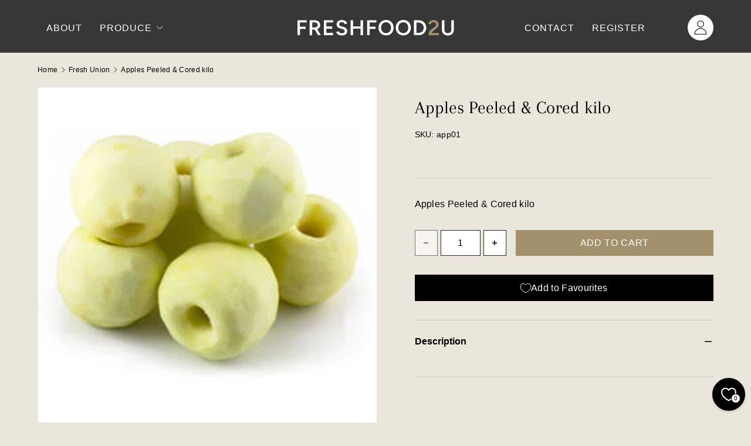

--- FILE ---
content_type: text/html; charset=utf-8
request_url: https://freshfood2u.co/collections/fresh-produce/products/apples-peeled-cored-kilo
body_size: 132007
content:
<!doctype html>
<html class="no-js" lang="en" dir="ltr">
<head><meta charset="utf-8">
<meta name="viewport" content="width=device-width,initial-scale=1">
<title>Apples Peeled &amp; Cored kilo &ndash; FreshFood2u</title><link rel="canonical" href="https://freshfood2u.co/products/apples-peeled-cored-kilo"><link rel="icon" href="//freshfood2u.co/cdn/shop/files/fav-01.svg?crop=center&height=48&v=1733842277&width=48" type="image/svg+xml">
  <link rel="apple-touch-icon" href="//freshfood2u.co/cdn/shop/files/fav-01.svg?crop=center&height=180&v=1733842277&width=180"><meta property="og:site_name" content="FreshFood2u">
<meta property="og:url" content="https://freshfood2u.co/products/apples-peeled-cored-kilo">
<meta property="og:title" content="Apples Peeled &amp; Cored kilo">
<meta property="og:type" content="product">
<meta property="og:description" content="FreshFood2u "><meta property="og:image" content="http://freshfood2u.co/cdn/shop/products/images-2022-01-28T122230.887.jpg?crop=center&height=1200&v=1740565930&width=1200">
  <meta property="og:image:secure_url" content="https://freshfood2u.co/cdn/shop/products/images-2022-01-28T122230.887.jpg?crop=center&height=1200&v=1740565930&width=1200">
  <meta property="og:image:width" content="250">
  <meta property="og:image:height" content="190"><meta property="og:price:amount" content="9.34">
  <meta property="og:price:currency" content="GBP"><meta name="twitter:site" content="@#"><meta name="twitter:card" content="summary_large_image">
<meta name="twitter:title" content="Apples Peeled &amp; Cored kilo">
<meta name="twitter:description" content="FreshFood2u ">
<link rel="preload" href="//freshfood2u.co/cdn/shop/t/28/assets/main.css?v=63663623671580885971759229556" as="style"><style data-shopify>
@font-face {
  font-family: Arapey;
  font-weight: 400;
  font-style: normal;
  font-display: swap;
  src: url("//freshfood2u.co/cdn/fonts/arapey/arapey_n4.f34340ab9c56baa7f8accf674e253407b725d12c.woff2") format("woff2"),
       url("//freshfood2u.co/cdn/fonts/arapey/arapey_n4.003d1426f62522643e43e1d3072a2e7d1ab78130.woff") format("woff");
}
:root {
      --bg-color: 235 230 220 / 1.0;
      --coll-pge-bg-color: 255 255 255 / 1.0;
      --bg-color-og: 235 230 220 / 1.0;
      --heading-color: 0 0 0;
      --text-color: 0 0 0;
      --text-color-og: 0 0 0;
      --scrollbar-color: 0 0 0;
      --link-color: 55 55 55;
      --link-color-og: 55 55 55;
      --star-color: 252 202 44;
      --sale-price-color: 198 32 32;--swatch-border-color-default: 188 184 176;
        --swatch-border-color-active: 118 115 110;
        --swatch-card-size: 24px;
        --swatch-variant-picker-size: 24px;--color-scheme-1-bg: 235 230 220 / 1.0;
      --color-scheme-1-grad: ;
      --color-scheme-1-heading: 0 0 0;
      --color-scheme-1-text: 0 0 0;
      --color-scheme-1-btn-bg: 55 55 55;
      --color-scheme-1-btn-text: 255 255 255;
      --color-scheme-1-btn-bg-hover: 93 93 93;--color-scheme-2-bg: 55 55 55 / 1.0;
      --color-scheme-2-grad: linear-gradient(24deg, rgba(55, 55, 55, 1) 100%, rgba(232, 232, 212, 0) 100%, rgba(232, 229, 211, 1) 100%);
      --color-scheme-2-heading: 255 255 255;
      --color-scheme-2-text: 255 255 255;
      --color-scheme-2-btn-bg: 163 144 109;
      --color-scheme-2-btn-text: 255 255 255;
      --color-scheme-2-btn-bg-hover: 183 168 140;--color-scheme-3-bg: 55 55 55 / 1.0;
      --color-scheme-3-grad: linear-gradient(22deg, rgba(90, 90, 89, 0), rgba(55, 55, 55, 1) 13%);
      --color-scheme-3-heading: 212 194 160;
      --color-scheme-3-text: 255 255 255;
      --color-scheme-3-btn-bg: 163 144 109;
      --color-scheme-3-btn-text: 255 255 255;
      --color-scheme-3-btn-bg-hover: 183 168 140;

      --drawer-bg-color: 255 255 255 / 1.0;
      --drawer-text-color: 0 0 0;

      --panel-bg-color: 242 244 243 / 1.0;
      --panel-heading-color: 55 55 55;
      --panel-text-color: 55 55 55;

      --in-stock-text-color: 13 137 62;
      --low-stock-text-color: 210 134 26;
      --very-low-stock-text-color: 170 24 44;
      --no-stock-text-color: 83 86 90;
      --no-stock-backordered-text-color: 83 86 90;

      --error-bg-color: 244 216 220;
      --error-text-color: 170 24 44;
      --success-bg-color: 212 194 160;
      --success-text-color: 255 255 255;
      --info-bg-color: 242 244 243;
      --info-text-color: 51 51 51;

      --heading-font-family: Arapey, serif;
      --heading-font-style: normal;
      --heading-font-weight: 400;
      --heading-scale-start: 6;
      --heading-letter-spacing: 0.0em;

      --navigation-font-family: Helvetica, Arial, sans-serif;
      --navigation-font-style: normal;
      --navigation-font-weight: 400;
      --navigation-letter-spacing: 0.18em;--heading-text-transform: none;
--subheading-text-transform: none;
      --body-font-family: Helvetica, Arial, sans-serif;
      --body-font-style: normal;
      --body-font-weight: 400;
      --body-font-size: 16;
      --body-font-size-px: 16px;
      --body-letter-spacing: 0.02em;

      --section-gap: 48;
      --heading-gap: calc(8 * var(--space-unit));--grid-column-gap: 20px;
      --product-card-gap: 20px;--btn-bg-color: 163 144 109;
      --btn-bg-hover-color: 183 168 140;
      --btn-text-color: 255 255 255;
      --btn-bg-color-og: 163 144 109;
      --btn-text-color-og: 255 255 255;
      --btn-alt-bg-color: 55 55 55;
      --btn-alt-bg-alpha: 1.0;
      --btn-alt-text-color: 255 255 255;
      --btn-border-width: 2px;
      --btn-padding-y: 12px;
      --btn-text-size: 16px;

      

      --btn-lg-border-radius: 50%;
      --btn-icon-border-radius: 50%;
      --input-with-btn-inner-radius: var(--btn-border-radius);
      --btn-text-transform: uppercase;

      --input-bg-color: 235 230 220 / 1.0;
      --input-text-color: 0 0 0;
      --input-border-width: 2px;
      --input-border-radius: 0px;
      --textarea-border-radius: 0px;
      --input-bg-color-diff-3: #e5dfd2;
      --input-bg-color-diff-6: #e0d8c9;

      --modal-border-radius: 0px;
      --modal-overlay-color: 0 0 0;
      --modal-overlay-opacity: 0.4;
      --drawer-border-radius: 0px;
      --overlay-border-radius: 8px;--custom-label-bg-color: 252 202 44;
      --custom-label-text-color: 51 51 51;--sale-label-bg-color: 198 32 32;
      --sale-label-text-color: 255 255 255;--sold-out-label-bg-color: 51 51 51;
      --sold-out-label-text-color: 255 255 255;--new-label-bg-color: 26 102 210;
      --new-label-text-color: 255 255 255;--preorder-label-bg-color: 170 225 62;
      --preorder-label-text-color: 51 51 51;

      --page-width: 1200px;
      --gutter-sm: 20px;
      --gutter-md: 48px;
      --gutter-lg: 64px;

      --payment-terms-bg-color: #ebe6dc;

      --coll-card-bg-color: #fafafa;
      --coll-card-border-color: rgba(0,0,0,0);

      --card-bg-color: 234 230 221;
      --card-text-color: 51 51 51;
      --card-border-color: #eae6dd;
        
          --aos-animate-duration: 1.1s;
        

        
          --aos-min-width: 0;
        
      

      --reading-width: 48em;
    }@media (max-width: 769px) {
      :root {
        --reading-width: 36em;
      }
    }
  </style><link rel="stylesheet" href="//freshfood2u.co/cdn/shop/t/28/assets/main.css?v=63663623671580885971759229556">
  <link rel="stylesheet" href="//freshfood2u.co/cdn/shop/t/28/assets/custom.css?v=94116470200708705851760080736">
  <script src="//freshfood2u.co/cdn/shop/t/28/assets/main.js?v=60492379898849931981747121315" defer="defer"></script>
  <script src="//freshfood2u.co/cdn/shop/t/28/assets/custom.js?v=115927935707460440781759338365" defer="defer"></script><link rel="preload" href="//freshfood2u.co/cdn/fonts/arapey/arapey_n4.f34340ab9c56baa7f8accf674e253407b725d12c.woff2" as="font" type="font/woff2" crossorigin fetchpriority="high"><script>window.performance && window.performance.mark && window.performance.mark('shopify.content_for_header.start');</script><meta id="shopify-digital-wallet" name="shopify-digital-wallet" content="/28693299253/digital_wallets/dialog">
<meta name="shopify-checkout-api-token" content="2f1e730ac7526b78e84aba8b6907a842">
<meta id="in-context-paypal-metadata" data-shop-id="28693299253" data-venmo-supported="false" data-environment="production" data-locale="en_US" data-paypal-v4="true" data-currency="GBP">
<link rel="alternate" type="application/json+oembed" href="https://freshfood2u.co/products/apples-peeled-cored-kilo.oembed">
<script async="async" src="/checkouts/internal/preloads.js?locale=en-GB"></script>
<link rel="preconnect" href="https://shop.app" crossorigin="anonymous">
<script async="async" src="https://shop.app/checkouts/internal/preloads.js?locale=en-GB&shop_id=28693299253" crossorigin="anonymous"></script>
<script id="shopify-features" type="application/json">{"accessToken":"2f1e730ac7526b78e84aba8b6907a842","betas":["rich-media-storefront-analytics"],"domain":"freshfood2u.co","predictiveSearch":true,"shopId":28693299253,"locale":"en"}</script>
<script>var Shopify = Shopify || {};
Shopify.shop = "freshfood2u.myshopify.com";
Shopify.locale = "en";
Shopify.currency = {"active":"GBP","rate":"1.0"};
Shopify.country = "GB";
Shopify.theme = {"name":"V7 - B2B","id":180033159543,"schema_name":"Canopy","schema_version":"6.3.1","theme_store_id":732,"role":"main"};
Shopify.theme.handle = "null";
Shopify.theme.style = {"id":null,"handle":null};
Shopify.cdnHost = "freshfood2u.co/cdn";
Shopify.routes = Shopify.routes || {};
Shopify.routes.root = "/";</script>
<script type="module">!function(o){(o.Shopify=o.Shopify||{}).modules=!0}(window);</script>
<script>!function(o){function n(){var o=[];function n(){o.push(Array.prototype.slice.apply(arguments))}return n.q=o,n}var t=o.Shopify=o.Shopify||{};t.loadFeatures=n(),t.autoloadFeatures=n()}(window);</script>
<script>
  window.ShopifyPay = window.ShopifyPay || {};
  window.ShopifyPay.apiHost = "shop.app\/pay";
  window.ShopifyPay.redirectState = null;
</script>
<script id="shop-js-analytics" type="application/json">{"pageType":"product"}</script>
<script defer="defer" async type="module" src="//freshfood2u.co/cdn/shopifycloud/shop-js/modules/v2/client.init-shop-cart-sync_IZsNAliE.en.esm.js"></script>
<script defer="defer" async type="module" src="//freshfood2u.co/cdn/shopifycloud/shop-js/modules/v2/chunk.common_0OUaOowp.esm.js"></script>
<script type="module">
  await import("//freshfood2u.co/cdn/shopifycloud/shop-js/modules/v2/client.init-shop-cart-sync_IZsNAliE.en.esm.js");
await import("//freshfood2u.co/cdn/shopifycloud/shop-js/modules/v2/chunk.common_0OUaOowp.esm.js");

  window.Shopify.SignInWithShop?.initShopCartSync?.({"fedCMEnabled":true,"windoidEnabled":true});

</script>
<script>
  window.Shopify = window.Shopify || {};
  if (!window.Shopify.featureAssets) window.Shopify.featureAssets = {};
  window.Shopify.featureAssets['shop-js'] = {"shop-cart-sync":["modules/v2/client.shop-cart-sync_DLOhI_0X.en.esm.js","modules/v2/chunk.common_0OUaOowp.esm.js"],"init-fed-cm":["modules/v2/client.init-fed-cm_C6YtU0w6.en.esm.js","modules/v2/chunk.common_0OUaOowp.esm.js"],"shop-button":["modules/v2/client.shop-button_BCMx7GTG.en.esm.js","modules/v2/chunk.common_0OUaOowp.esm.js"],"shop-cash-offers":["modules/v2/client.shop-cash-offers_BT26qb5j.en.esm.js","modules/v2/chunk.common_0OUaOowp.esm.js","modules/v2/chunk.modal_CGo_dVj3.esm.js"],"init-windoid":["modules/v2/client.init-windoid_B9PkRMql.en.esm.js","modules/v2/chunk.common_0OUaOowp.esm.js"],"init-shop-email-lookup-coordinator":["modules/v2/client.init-shop-email-lookup-coordinator_DZkqjsbU.en.esm.js","modules/v2/chunk.common_0OUaOowp.esm.js"],"shop-toast-manager":["modules/v2/client.shop-toast-manager_Di2EnuM7.en.esm.js","modules/v2/chunk.common_0OUaOowp.esm.js"],"shop-login-button":["modules/v2/client.shop-login-button_BtqW_SIO.en.esm.js","modules/v2/chunk.common_0OUaOowp.esm.js","modules/v2/chunk.modal_CGo_dVj3.esm.js"],"avatar":["modules/v2/client.avatar_BTnouDA3.en.esm.js"],"pay-button":["modules/v2/client.pay-button_CWa-C9R1.en.esm.js","modules/v2/chunk.common_0OUaOowp.esm.js"],"init-shop-cart-sync":["modules/v2/client.init-shop-cart-sync_IZsNAliE.en.esm.js","modules/v2/chunk.common_0OUaOowp.esm.js"],"init-customer-accounts":["modules/v2/client.init-customer-accounts_DenGwJTU.en.esm.js","modules/v2/client.shop-login-button_BtqW_SIO.en.esm.js","modules/v2/chunk.common_0OUaOowp.esm.js","modules/v2/chunk.modal_CGo_dVj3.esm.js"],"init-shop-for-new-customer-accounts":["modules/v2/client.init-shop-for-new-customer-accounts_JdHXxpS9.en.esm.js","modules/v2/client.shop-login-button_BtqW_SIO.en.esm.js","modules/v2/chunk.common_0OUaOowp.esm.js","modules/v2/chunk.modal_CGo_dVj3.esm.js"],"init-customer-accounts-sign-up":["modules/v2/client.init-customer-accounts-sign-up_D6__K_p8.en.esm.js","modules/v2/client.shop-login-button_BtqW_SIO.en.esm.js","modules/v2/chunk.common_0OUaOowp.esm.js","modules/v2/chunk.modal_CGo_dVj3.esm.js"],"checkout-modal":["modules/v2/client.checkout-modal_C_ZQDY6s.en.esm.js","modules/v2/chunk.common_0OUaOowp.esm.js","modules/v2/chunk.modal_CGo_dVj3.esm.js"],"shop-follow-button":["modules/v2/client.shop-follow-button_XetIsj8l.en.esm.js","modules/v2/chunk.common_0OUaOowp.esm.js","modules/v2/chunk.modal_CGo_dVj3.esm.js"],"lead-capture":["modules/v2/client.lead-capture_DvA72MRN.en.esm.js","modules/v2/chunk.common_0OUaOowp.esm.js","modules/v2/chunk.modal_CGo_dVj3.esm.js"],"shop-login":["modules/v2/client.shop-login_ClXNxyh6.en.esm.js","modules/v2/chunk.common_0OUaOowp.esm.js","modules/v2/chunk.modal_CGo_dVj3.esm.js"],"payment-terms":["modules/v2/client.payment-terms_CNlwjfZz.en.esm.js","modules/v2/chunk.common_0OUaOowp.esm.js","modules/v2/chunk.modal_CGo_dVj3.esm.js"]};
</script>
<script id="__st">var __st={"a":28693299253,"offset":0,"reqid":"1d82a2f3-3d88-4153-9b30-9b1b62637202-1768373378","pageurl":"freshfood2u.co\/collections\/fresh-produce\/products\/apples-peeled-cored-kilo","u":"70be61f773f4","p":"product","rtyp":"product","rid":7560744567041};</script>
<script>window.ShopifyPaypalV4VisibilityTracking = true;</script>
<script id="captcha-bootstrap">!function(){'use strict';const t='contact',e='account',n='new_comment',o=[[t,t],['blogs',n],['comments',n],[t,'customer']],c=[[e,'customer_login'],[e,'guest_login'],[e,'recover_customer_password'],[e,'create_customer']],r=t=>t.map((([t,e])=>`form[action*='/${t}']:not([data-nocaptcha='true']) input[name='form_type'][value='${e}']`)).join(','),a=t=>()=>t?[...document.querySelectorAll(t)].map((t=>t.form)):[];function s(){const t=[...o],e=r(t);return a(e)}const i='password',u='form_key',d=['recaptcha-v3-token','g-recaptcha-response','h-captcha-response',i],f=()=>{try{return window.sessionStorage}catch{return}},m='__shopify_v',_=t=>t.elements[u];function p(t,e,n=!1){try{const o=window.sessionStorage,c=JSON.parse(o.getItem(e)),{data:r}=function(t){const{data:e,action:n}=t;return t[m]||n?{data:e,action:n}:{data:t,action:n}}(c);for(const[e,n]of Object.entries(r))t.elements[e]&&(t.elements[e].value=n);n&&o.removeItem(e)}catch(o){console.error('form repopulation failed',{error:o})}}const l='form_type',E='cptcha';function T(t){t.dataset[E]=!0}const w=window,h=w.document,L='Shopify',v='ce_forms',y='captcha';let A=!1;((t,e)=>{const n=(g='f06e6c50-85a8-45c8-87d0-21a2b65856fe',I='https://cdn.shopify.com/shopifycloud/storefront-forms-hcaptcha/ce_storefront_forms_captcha_hcaptcha.v1.5.2.iife.js',D={infoText:'Protected by hCaptcha',privacyText:'Privacy',termsText:'Terms'},(t,e,n)=>{const o=w[L][v],c=o.bindForm;if(c)return c(t,g,e,D).then(n);var r;o.q.push([[t,g,e,D],n]),r=I,A||(h.body.append(Object.assign(h.createElement('script'),{id:'captcha-provider',async:!0,src:r})),A=!0)});var g,I,D;w[L]=w[L]||{},w[L][v]=w[L][v]||{},w[L][v].q=[],w[L][y]=w[L][y]||{},w[L][y].protect=function(t,e){n(t,void 0,e),T(t)},Object.freeze(w[L][y]),function(t,e,n,w,h,L){const[v,y,A,g]=function(t,e,n){const i=e?o:[],u=t?c:[],d=[...i,...u],f=r(d),m=r(i),_=r(d.filter((([t,e])=>n.includes(e))));return[a(f),a(m),a(_),s()]}(w,h,L),I=t=>{const e=t.target;return e instanceof HTMLFormElement?e:e&&e.form},D=t=>v().includes(t);t.addEventListener('submit',(t=>{const e=I(t);if(!e)return;const n=D(e)&&!e.dataset.hcaptchaBound&&!e.dataset.recaptchaBound,o=_(e),c=g().includes(e)&&(!o||!o.value);(n||c)&&t.preventDefault(),c&&!n&&(function(t){try{if(!f())return;!function(t){const e=f();if(!e)return;const n=_(t);if(!n)return;const o=n.value;o&&e.removeItem(o)}(t);const e=Array.from(Array(32),(()=>Math.random().toString(36)[2])).join('');!function(t,e){_(t)||t.append(Object.assign(document.createElement('input'),{type:'hidden',name:u})),t.elements[u].value=e}(t,e),function(t,e){const n=f();if(!n)return;const o=[...t.querySelectorAll(`input[type='${i}']`)].map((({name:t})=>t)),c=[...d,...o],r={};for(const[a,s]of new FormData(t).entries())c.includes(a)||(r[a]=s);n.setItem(e,JSON.stringify({[m]:1,action:t.action,data:r}))}(t,e)}catch(e){console.error('failed to persist form',e)}}(e),e.submit())}));const S=(t,e)=>{t&&!t.dataset[E]&&(n(t,e.some((e=>e===t))),T(t))};for(const o of['focusin','change'])t.addEventListener(o,(t=>{const e=I(t);D(e)&&S(e,y())}));const B=e.get('form_key'),M=e.get(l),P=B&&M;t.addEventListener('DOMContentLoaded',(()=>{const t=y();if(P)for(const e of t)e.elements[l].value===M&&p(e,B);[...new Set([...A(),...v().filter((t=>'true'===t.dataset.shopifyCaptcha))])].forEach((e=>S(e,t)))}))}(h,new URLSearchParams(w.location.search),n,t,e,['guest_login'])})(!0,!0)}();</script>
<script integrity="sha256-4kQ18oKyAcykRKYeNunJcIwy7WH5gtpwJnB7kiuLZ1E=" data-source-attribution="shopify.loadfeatures" defer="defer" src="//freshfood2u.co/cdn/shopifycloud/storefront/assets/storefront/load_feature-a0a9edcb.js" crossorigin="anonymous"></script>
<script crossorigin="anonymous" defer="defer" src="//freshfood2u.co/cdn/shopifycloud/storefront/assets/shopify_pay/storefront-65b4c6d7.js?v=20250812"></script>
<script data-source-attribution="shopify.dynamic_checkout.dynamic.init">var Shopify=Shopify||{};Shopify.PaymentButton=Shopify.PaymentButton||{isStorefrontPortableWallets:!0,init:function(){window.Shopify.PaymentButton.init=function(){};var t=document.createElement("script");t.src="https://freshfood2u.co/cdn/shopifycloud/portable-wallets/latest/portable-wallets.en.js",t.type="module",document.head.appendChild(t)}};
</script>
<script data-source-attribution="shopify.dynamic_checkout.buyer_consent">
  function portableWalletsHideBuyerConsent(e){var t=document.getElementById("shopify-buyer-consent"),n=document.getElementById("shopify-subscription-policy-button");t&&n&&(t.classList.add("hidden"),t.setAttribute("aria-hidden","true"),n.removeEventListener("click",e))}function portableWalletsShowBuyerConsent(e){var t=document.getElementById("shopify-buyer-consent"),n=document.getElementById("shopify-subscription-policy-button");t&&n&&(t.classList.remove("hidden"),t.removeAttribute("aria-hidden"),n.addEventListener("click",e))}window.Shopify?.PaymentButton&&(window.Shopify.PaymentButton.hideBuyerConsent=portableWalletsHideBuyerConsent,window.Shopify.PaymentButton.showBuyerConsent=portableWalletsShowBuyerConsent);
</script>
<script data-source-attribution="shopify.dynamic_checkout.cart.bootstrap">document.addEventListener("DOMContentLoaded",(function(){function t(){return document.querySelector("shopify-accelerated-checkout-cart, shopify-accelerated-checkout")}if(t())Shopify.PaymentButton.init();else{new MutationObserver((function(e,n){t()&&(Shopify.PaymentButton.init(),n.disconnect())})).observe(document.body,{childList:!0,subtree:!0})}}));
</script>
<link id="shopify-accelerated-checkout-styles" rel="stylesheet" media="screen" href="https://freshfood2u.co/cdn/shopifycloud/portable-wallets/latest/accelerated-checkout-backwards-compat.css" crossorigin="anonymous">
<style id="shopify-accelerated-checkout-cart">
        #shopify-buyer-consent {
  margin-top: 1em;
  display: inline-block;
  width: 100%;
}

#shopify-buyer-consent.hidden {
  display: none;
}

#shopify-subscription-policy-button {
  background: none;
  border: none;
  padding: 0;
  text-decoration: underline;
  font-size: inherit;
  cursor: pointer;
}

#shopify-subscription-policy-button::before {
  box-shadow: none;
}

      </style>
<script id="sections-script" data-sections="header,footer" defer="defer" src="//freshfood2u.co/cdn/shop/t/28/compiled_assets/scripts.js?12551"></script>
<script>window.performance && window.performance.mark && window.performance.mark('shopify.content_for_header.end');</script>

    <script src="//freshfood2u.co/cdn/shop/t/28/assets/animate-on-scroll.js?v=15249566486942820451747048656" defer="defer"></script>
    <link rel="stylesheet" href="//freshfood2u.co/cdn/shop/t/28/assets/animate-on-scroll.css?v=62865576715456057531747048656">
  

  <script>document.documentElement.className = document.documentElement.className.replace('no-js', 'js');</script><!-- CC Custom Head Start --><!-- CC Custom Head End -->


<script>
  document.addEventListener("DOMContentLoaded", function(event) {
    const style = document.getElementById('wsg-custom-style');
    if (typeof window.isWsgCustomer != "undefined" && isWsgCustomer) {
      style.innerHTML = `
        ${style.innerHTML} 
        /* A friend of hideWsg - this will _show_ only for wsg customers. Add class to an element to use */
        .showWsg {
          display: unset;
        }
        /* wholesale only CSS */
        .additional-checkout-buttons, .shopify-payment-button {
          display: none !important;
        }
        .wsg-proxy-container select {
          background-color: 
          ${
        document.querySelector('input').style.backgroundColor
          ? document.querySelector('input').style.backgroundColor
          : 'white'
        } !important;
        }
      `;
    } else {
      style.innerHTML = `
        ${style.innerHTML}
        /* Add CSS rules here for NOT wsg customers - great to hide elements from retail when we can't access the code driving the element */
        
      `;
    }

    if (typeof window.embedButtonBg !== undefined && typeof window.embedButtonText !== undefined && window.embedButtonBg !== window.embedButtonText) {
      style.innerHTML = `
        ${style.innerHTML}
        .wsg-button-fix {
          background: ${embedButtonBg} !important;
          border-color: ${embedButtonBg} !important;
          color: ${embedButtonText} !important;
        }
      `;
    }

    // =========================
    //         CUSTOM JS
    // ==========================
    if (document.querySelector(".wsg-proxy-container")) {
      initNodeObserver(wsgCustomJs);
    }
  })

  function wsgCustomJs() {

    // update button classes
    const button = document.querySelectorAll(".wsg-button-fix");
    let buttonClass = "btn btn--small-wide";
    buttonClass = buttonClass.split(" ");
    for (let i = 0; i < button.length; i++) {
      button[i].classList.add(... buttonClass);
    }

    // wsgCustomJs window placeholder
    // update secondary btn color on proxy cart
    if (document.getElementById("wsg-checkout-one")) {
      const checkoutButton = document.getElementById("wsg-checkout-one");
      let wsgBtnColor = window.getComputedStyle(checkoutButton).backgroundColor;
      let wsgBtnBackground = "none";
      let wsgBtnBorder = "thin solid " + wsgBtnColor;
      let wsgBtnPadding = window.getComputedStyle(checkoutButton).padding;
      let spofBtn = document.querySelectorAll(".spof-btn");
      for (let i = 0; i < spofBtn.length; i++) {
        spofBtn[i].style.background = wsgBtnBackground;
        spofBtn[i].style.color = wsgBtnColor;
        spofBtn[i].style.border = wsgBtnBorder;
        spofBtn[i].style.padding = wsgBtnPadding;
      }
    }

    // update Quick Order Form label
    if (typeof window.embedSPOFLabel != "undefined" && embedSPOFLabel) {
      document.querySelectorAll(".spof-btn").forEach(function(spofBtn) {
        spofBtn.removeAttribute("data-translation-selector");
        spofBtn.innerHTML = embedSPOFLabel;
      });
    }
  }

  function initNodeObserver(onChangeNodeCallback) {

    // Select the node that will be observed for mutations
    const targetNode = document.querySelector(".wsg-proxy-container");

    // Options for the observer (which mutations to observe)
    const config = {
      attributes: true,
      childList: true,
      subtree: true
    };

    // Callback function to execute when mutations are observed
    const callback = function(mutationsList, observer) {
      for (const mutation of mutationsList) {
        if (mutation.type === 'childList') {
          onChangeNodeCallback();
          observer.disconnect();
        }
      }
    };

    // Create an observer instance linked to the callback function
    const observer = new MutationObserver(callback);

    // Start observing the target node for configured mutations
    observer.observe(targetNode, config);
  }
</script>


<style id="wsg-custom-style">
  /* A friend of hideWsg - this will _show_ only for wsg customers. Add class to an element to use */
  .showWsg {
    display: none;
  }
  /* Signup/login */
  #wsg-signup select,
  #wsg-signup input,
  #wsg-signup textarea {
    height: 46px;
    border: thin solid #d1d1d1;
    padding: 6px 10px;
  }
  #wsg-signup textarea {
    min-height: 100px;
  }
  .wsg-login-input {
    height: 46px;
    border: thin solid #d1d1d1;
    padding: 6px 10px;
  }
  #wsg-signup select {
  }
/*   Quick Order Form */
  .wsg-table td {
    border: none;
    min-width: 150px;
  }
  .wsg-table tr {
    border-bottom: thin solid #d1d1d1; 
    border-left: none;
  }
  .wsg-table input[type="number"] {
    border: thin solid #d1d1d1;
    padding: 5px 15px;
    min-height: 42px;
  }
  #wsg-spof-link a {
    text-decoration: inherit;
    color: inherit;
  }
  .wsg-proxy-container {
    margin-top: 0% !important;
  }
  @media screen and (max-width:768px){
    .wsg-proxy-container .wsg-table input[type="number"] {
        max-width: 80%; 
    }
    .wsg-center img {
      width: 50px !important;
    }
    .wsg-variant-price-area {
      min-width: 70px !important;
    }
  }
  /* Submit button */
  #wsg-cart-update{
    padding: 8px 10px;
    min-height: 45px;
    max-width: 100% !important;
  }
  .wsg-table {
    background: inherit !important;
  }
  .wsg-spof-container-main {
    background: inherit !important;
  }
  /* General fixes */
  .wsg-hide-prices {
    opacity: 0;
  }
  .wsg-ws-only .button {
    margin: 0;
  }
  .wsg-btn { 
    border: 1px solid white!important; 
    background: black !important; 
    color: white !important; 
  }
#wsg-cart-shipping button.wsg-return-to-summary > svg > path {
   fill: white !important;
}
 #wsg-cart-custom {
   min-height: 500px;
 }
</style>
<script src="//freshfood2u.co/cdn/shop/t/28/assets/bss-custom.js?v=64754882298671811211765964805?v=1.0.3" defer></script>
  <link href="//freshfood2u.co/cdn/shop/t/28/assets/bss-custom.css?v=134196289548401495491764930370" rel="stylesheet" type="text/css" media="all" />
<!-- BEGIN app block: shopify://apps/helium-customer-fields/blocks/app-embed/bab58598-3e6a-4377-aaaa-97189b15f131 -->







































<script>
  if ('CF' in window) {
    window.CF.appEmbedEnabled = true;
  } else {
    window.CF = {
      appEmbedEnabled: true,
    };
  }

  window.CF.editAccountFormId = "M6tmel";
  window.CF.registrationFormId = "M6tmel";
</script>

<!-- BEGIN app snippet: patch-registration-links -->







































<script>
  function patchRegistrationLinks() {
    const PATCHABLE_LINKS_SELECTOR = 'a[href*="/account/register"]';

    const search = new URLSearchParams(window.location.search);
    const checkoutUrl = search.get('checkout_url');
    const returnUrl = search.get('return_url');

    const redirectUrl = checkoutUrl || returnUrl;
    if (!redirectUrl) return;

    const registrationLinks = Array.from(document.querySelectorAll(PATCHABLE_LINKS_SELECTOR));
    registrationLinks.forEach(link => {
      const url = new URL(link.href);

      url.searchParams.set('return_url', redirectUrl);

      link.href = url.href;
    });
  }

  if (['complete', 'interactive', 'loaded'].includes(document.readyState)) {
    patchRegistrationLinks();
  } else {
    document.addEventListener('DOMContentLoaded', () => patchRegistrationLinks());
  }
</script><!-- END app snippet -->
<!-- BEGIN app snippet: patch-login-grecaptcha-conflict -->







































<script>
  // Fixes a problem where both grecaptcha and hcaptcha response fields are included in the /account/login form submission
  // resulting in a 404 on the /challenge page.
  // This is caused by our triggerShopifyRecaptchaLoad function in initialize-forms.liquid.ejs
  // The fix itself just removes the unnecessary g-recaptcha-response input

  function patchLoginGrecaptchaConflict() {
    Array.from(document.querySelectorAll('form')).forEach(form => {
      form.addEventListener('submit', e => {
        const grecaptchaResponse = form.querySelector('[name="g-recaptcha-response"]');
        const hcaptchaResponse = form.querySelector('[name="h-captcha-response"]');

        if (grecaptchaResponse && hcaptchaResponse) {
          // Can't use both. Only keep hcaptcha response field.
          grecaptchaResponse.parentElement.removeChild(grecaptchaResponse);
        }
      })
    })
  }

  if (['complete', 'interactive', 'loaded'].includes(document.readyState)) {
    patchLoginGrecaptchaConflict();
  } else {
    document.addEventListener('DOMContentLoaded', () => patchLoginGrecaptchaConflict());
  }
</script><!-- END app snippet -->
<!-- BEGIN app snippet: embed-data -->


























































<script>
  window.CF.version = "5.1.2";
  window.CF.environment = 
  {
  
  "domain": "freshfood2u.myshopify.com",
  "servicesToken": "1768373379:bb56d3433c9112bf209dc9c81e4d8749ac0826d4b6e470dc432c4a848d4fb3d5",
  "baseApiUrl": "https:\/\/app.customerfields.com",
  "captchaSiteKey": "6Lc-EyQqAAAAAPaEx4kvl3c0j2s_JnCzUc26Oz86",
  "captchaEnabled": false,
  "proxyPath": "\/tools\/customr",
  "countries": [{"name":"Afghanistan","code":"AF"},{"name":"Åland Islands","code":"AX"},{"name":"Albania","code":"AL"},{"name":"Algeria","code":"DZ"},{"name":"Andorra","code":"AD"},{"name":"Angola","code":"AO"},{"name":"Anguilla","code":"AI"},{"name":"Antigua \u0026 Barbuda","code":"AG"},{"name":"Argentina","code":"AR","provinces":[{"name":"Buenos Aires Province","code":"B"},{"name":"Catamarca","code":"K"},{"name":"Chaco","code":"H"},{"name":"Chubut","code":"U"},{"name":"Buenos Aires (Autonomous City)","code":"C"},{"name":"Córdoba","code":"X"},{"name":"Corrientes","code":"W"},{"name":"Entre Ríos","code":"E"},{"name":"Formosa","code":"P"},{"name":"Jujuy","code":"Y"},{"name":"La Pampa","code":"L"},{"name":"La Rioja","code":"F"},{"name":"Mendoza","code":"M"},{"name":"Misiones","code":"N"},{"name":"Neuquén","code":"Q"},{"name":"Río Negro","code":"R"},{"name":"Salta","code":"A"},{"name":"San Juan","code":"J"},{"name":"San Luis","code":"D"},{"name":"Santa Cruz","code":"Z"},{"name":"Santa Fe","code":"S"},{"name":"Santiago del Estero","code":"G"},{"name":"Tierra del Fuego","code":"V"},{"name":"Tucumán","code":"T"}]},{"name":"Armenia","code":"AM"},{"name":"Aruba","code":"AW"},{"name":"Ascension Island","code":"AC"},{"name":"Australia","code":"AU","provinces":[{"name":"Australian Capital Territory","code":"ACT"},{"name":"New South Wales","code":"NSW"},{"name":"Northern Territory","code":"NT"},{"name":"Queensland","code":"QLD"},{"name":"South Australia","code":"SA"},{"name":"Tasmania","code":"TAS"},{"name":"Victoria","code":"VIC"},{"name":"Western Australia","code":"WA"}]},{"name":"Austria","code":"AT"},{"name":"Azerbaijan","code":"AZ"},{"name":"Bahamas","code":"BS"},{"name":"Bahrain","code":"BH"},{"name":"Bangladesh","code":"BD"},{"name":"Barbados","code":"BB"},{"name":"Belarus","code":"BY"},{"name":"Belgium","code":"BE"},{"name":"Belize","code":"BZ"},{"name":"Benin","code":"BJ"},{"name":"Bermuda","code":"BM"},{"name":"Bhutan","code":"BT"},{"name":"Bolivia","code":"BO"},{"name":"Bosnia \u0026 Herzegovina","code":"BA"},{"name":"Botswana","code":"BW"},{"name":"Brazil","code":"BR","provinces":[{"name":"Acre","code":"AC"},{"name":"Alagoas","code":"AL"},{"name":"Amapá","code":"AP"},{"name":"Amazonas","code":"AM"},{"name":"Bahia","code":"BA"},{"name":"Ceará","code":"CE"},{"name":"Federal District","code":"DF"},{"name":"Espírito Santo","code":"ES"},{"name":"Goiás","code":"GO"},{"name":"Maranhão","code":"MA"},{"name":"Mato Grosso","code":"MT"},{"name":"Mato Grosso do Sul","code":"MS"},{"name":"Minas Gerais","code":"MG"},{"name":"Pará","code":"PA"},{"name":"Paraíba","code":"PB"},{"name":"Paraná","code":"PR"},{"name":"Pernambuco","code":"PE"},{"name":"Piauí","code":"PI"},{"name":"Rio Grande do Norte","code":"RN"},{"name":"Rio Grande do Sul","code":"RS"},{"name":"Rio de Janeiro","code":"RJ"},{"name":"Rondônia","code":"RO"},{"name":"Roraima","code":"RR"},{"name":"Santa Catarina","code":"SC"},{"name":"São Paulo","code":"SP"},{"name":"Sergipe","code":"SE"},{"name":"Tocantins","code":"TO"}]},{"name":"British Indian Ocean Territory","code":"IO"},{"name":"British Virgin Islands","code":"VG"},{"name":"Brunei","code":"BN"},{"name":"Bulgaria","code":"BG"},{"name":"Burkina Faso","code":"BF"},{"name":"Burundi","code":"BI"},{"name":"Cambodia","code":"KH"},{"name":"Cameroon","code":"CM"},{"name":"Canada","code":"CA","provinces":[{"name":"Alberta","code":"AB"},{"name":"British Columbia","code":"BC"},{"name":"Manitoba","code":"MB"},{"name":"New Brunswick","code":"NB"},{"name":"Newfoundland and Labrador","code":"NL"},{"name":"Northwest Territories","code":"NT"},{"name":"Nova Scotia","code":"NS"},{"name":"Nunavut","code":"NU"},{"name":"Ontario","code":"ON"},{"name":"Prince Edward Island","code":"PE"},{"name":"Quebec","code":"QC"},{"name":"Saskatchewan","code":"SK"},{"name":"Yukon","code":"YT"}]},{"name":"Cape Verde","code":"CV"},{"name":"Caribbean Netherlands","code":"BQ"},{"name":"Cayman Islands","code":"KY"},{"name":"Central African Republic","code":"CF"},{"name":"Chad","code":"TD"},{"name":"Chile","code":"CL","provinces":[{"name":"Arica y Parinacota","code":"AP"},{"name":"Tarapacá","code":"TA"},{"name":"Antofagasta","code":"AN"},{"name":"Atacama","code":"AT"},{"name":"Coquimbo","code":"CO"},{"name":"Valparaíso","code":"VS"},{"name":"Santiago Metropolitan","code":"RM"},{"name":"Libertador General Bernardo O’Higgins","code":"LI"},{"name":"Maule","code":"ML"},{"name":"Ñuble","code":"NB"},{"name":"Bío Bío","code":"BI"},{"name":"Araucanía","code":"AR"},{"name":"Los Ríos","code":"LR"},{"name":"Los Lagos","code":"LL"},{"name":"Aysén","code":"AI"},{"name":"Magallanes Region","code":"MA"}]},{"name":"China","code":"CN","provinces":[{"name":"Anhui","code":"AH"},{"name":"Beijing","code":"BJ"},{"name":"Chongqing","code":"CQ"},{"name":"Fujian","code":"FJ"},{"name":"Gansu","code":"GS"},{"name":"Guangdong","code":"GD"},{"name":"Guangxi","code":"GX"},{"name":"Guizhou","code":"GZ"},{"name":"Hainan","code":"HI"},{"name":"Hebei","code":"HE"},{"name":"Heilongjiang","code":"HL"},{"name":"Henan","code":"HA"},{"name":"Hubei","code":"HB"},{"name":"Hunan","code":"HN"},{"name":"Inner Mongolia","code":"NM"},{"name":"Jiangsu","code":"JS"},{"name":"Jiangxi","code":"JX"},{"name":"Jilin","code":"JL"},{"name":"Liaoning","code":"LN"},{"name":"Ningxia","code":"NX"},{"name":"Qinghai","code":"QH"},{"name":"Shaanxi","code":"SN"},{"name":"Shandong","code":"SD"},{"name":"Shanghai","code":"SH"},{"name":"Shanxi","code":"SX"},{"name":"Sichuan","code":"SC"},{"name":"Tianjin","code":"TJ"},{"name":"Xinjiang","code":"XJ"},{"name":"Tibet","code":"YZ"},{"name":"Yunnan","code":"YN"},{"name":"Zhejiang","code":"ZJ"}]},{"name":"Christmas Island","code":"CX"},{"name":"Cocos (Keeling) Islands","code":"CC"},{"name":"Colombia","code":"CO","provinces":[{"name":"Capital District","code":"DC"},{"name":"Amazonas","code":"AMA"},{"name":"Antioquia","code":"ANT"},{"name":"Arauca","code":"ARA"},{"name":"Atlántico","code":"ATL"},{"name":"Bolívar","code":"BOL"},{"name":"Boyacá","code":"BOY"},{"name":"Caldas","code":"CAL"},{"name":"Caquetá","code":"CAQ"},{"name":"Casanare","code":"CAS"},{"name":"Cauca","code":"CAU"},{"name":"Cesar","code":"CES"},{"name":"Chocó","code":"CHO"},{"name":"Córdoba","code":"COR"},{"name":"Cundinamarca","code":"CUN"},{"name":"Guainía","code":"GUA"},{"name":"Guaviare","code":"GUV"},{"name":"Huila","code":"HUI"},{"name":"La Guajira","code":"LAG"},{"name":"Magdalena","code":"MAG"},{"name":"Meta","code":"MET"},{"name":"Nariño","code":"NAR"},{"name":"Norte de Santander","code":"NSA"},{"name":"Putumayo","code":"PUT"},{"name":"Quindío","code":"QUI"},{"name":"Risaralda","code":"RIS"},{"name":"San Andrés \u0026 Providencia","code":"SAP"},{"name":"Santander","code":"SAN"},{"name":"Sucre","code":"SUC"},{"name":"Tolima","code":"TOL"},{"name":"Valle del Cauca","code":"VAC"},{"name":"Vaupés","code":"VAU"},{"name":"Vichada","code":"VID"}]},{"name":"Comoros","code":"KM"},{"name":"Congo - Brazzaville","code":"CG"},{"name":"Congo - Kinshasa","code":"CD"},{"name":"Cook Islands","code":"CK"},{"name":"Costa Rica","code":"CR","provinces":[{"name":"Alajuela","code":"CR-A"},{"name":"Cartago","code":"CR-C"},{"name":"Guanacaste","code":"CR-G"},{"name":"Heredia","code":"CR-H"},{"name":"Limón","code":"CR-L"},{"name":"Puntarenas","code":"CR-P"},{"name":"San José","code":"CR-SJ"}]},{"name":"Croatia","code":"HR"},{"name":"Curaçao","code":"CW"},{"name":"Cyprus","code":"CY"},{"name":"Czechia","code":"CZ"},{"name":"Côte d’Ivoire","code":"CI"},{"name":"Denmark","code":"DK"},{"name":"Djibouti","code":"DJ"},{"name":"Dominica","code":"DM"},{"name":"Dominican Republic","code":"DO"},{"name":"Ecuador","code":"EC"},{"name":"Egypt","code":"EG","provinces":[{"name":"6th of October","code":"SU"},{"name":"Al Sharqia","code":"SHR"},{"name":"Alexandria","code":"ALX"},{"name":"Aswan","code":"ASN"},{"name":"Asyut","code":"AST"},{"name":"Beheira","code":"BH"},{"name":"Beni Suef","code":"BNS"},{"name":"Cairo","code":"C"},{"name":"Dakahlia","code":"DK"},{"name":"Damietta","code":"DT"},{"name":"Faiyum","code":"FYM"},{"name":"Gharbia","code":"GH"},{"name":"Giza","code":"GZ"},{"name":"Helwan","code":"HU"},{"name":"Ismailia","code":"IS"},{"name":"Kafr el-Sheikh","code":"KFS"},{"name":"Luxor","code":"LX"},{"name":"Matrouh","code":"MT"},{"name":"Minya","code":"MN"},{"name":"Monufia","code":"MNF"},{"name":"New Valley","code":"WAD"},{"name":"North Sinai","code":"SIN"},{"name":"Port Said","code":"PTS"},{"name":"Qalyubia","code":"KB"},{"name":"Qena","code":"KN"},{"name":"Red Sea","code":"BA"},{"name":"Sohag","code":"SHG"},{"name":"South Sinai","code":"JS"},{"name":"Suez","code":"SUZ"}]},{"name":"El Salvador","code":"SV","provinces":[{"name":"Ahuachapán","code":"SV-AH"},{"name":"Cabañas","code":"SV-CA"},{"name":"Chalatenango","code":"SV-CH"},{"name":"Cuscatlán","code":"SV-CU"},{"name":"La Libertad","code":"SV-LI"},{"name":"La Paz","code":"SV-PA"},{"name":"La Unión","code":"SV-UN"},{"name":"Morazán","code":"SV-MO"},{"name":"San Miguel","code":"SV-SM"},{"name":"San Salvador","code":"SV-SS"},{"name":"San Vicente","code":"SV-SV"},{"name":"Santa Ana","code":"SV-SA"},{"name":"Sonsonate","code":"SV-SO"},{"name":"Usulután","code":"SV-US"}]},{"name":"Equatorial Guinea","code":"GQ"},{"name":"Eritrea","code":"ER"},{"name":"Estonia","code":"EE"},{"name":"Eswatini","code":"SZ"},{"name":"Ethiopia","code":"ET"},{"name":"Falkland Islands","code":"FK"},{"name":"Faroe Islands","code":"FO"},{"name":"Fiji","code":"FJ"},{"name":"Finland","code":"FI"},{"name":"France","code":"FR"},{"name":"French Guiana","code":"GF"},{"name":"French Polynesia","code":"PF"},{"name":"French Southern Territories","code":"TF"},{"name":"Gabon","code":"GA"},{"name":"Gambia","code":"GM"},{"name":"Georgia","code":"GE"},{"name":"Germany","code":"DE"},{"name":"Ghana","code":"GH"},{"name":"Gibraltar","code":"GI"},{"name":"Greece","code":"GR"},{"name":"Greenland","code":"GL"},{"name":"Grenada","code":"GD"},{"name":"Guadeloupe","code":"GP"},{"name":"Guatemala","code":"GT","provinces":[{"name":"Alta Verapaz","code":"AVE"},{"name":"Baja Verapaz","code":"BVE"},{"name":"Chimaltenango","code":"CMT"},{"name":"Chiquimula","code":"CQM"},{"name":"El Progreso","code":"EPR"},{"name":"Escuintla","code":"ESC"},{"name":"Guatemala","code":"GUA"},{"name":"Huehuetenango","code":"HUE"},{"name":"Izabal","code":"IZA"},{"name":"Jalapa","code":"JAL"},{"name":"Jutiapa","code":"JUT"},{"name":"Petén","code":"PET"},{"name":"Quetzaltenango","code":"QUE"},{"name":"Quiché","code":"QUI"},{"name":"Retalhuleu","code":"RET"},{"name":"Sacatepéquez","code":"SAC"},{"name":"San Marcos","code":"SMA"},{"name":"Santa Rosa","code":"SRO"},{"name":"Sololá","code":"SOL"},{"name":"Suchitepéquez","code":"SUC"},{"name":"Totonicapán","code":"TOT"},{"name":"Zacapa","code":"ZAC"}]},{"name":"Guernsey","code":"GG"},{"name":"Guinea","code":"GN"},{"name":"Guinea-Bissau","code":"GW"},{"name":"Guyana","code":"GY"},{"name":"Haiti","code":"HT"},{"name":"Honduras","code":"HN"},{"name":"Hong Kong SAR","code":"HK","provinces":[{"name":"Hong Kong Island","code":"HK"},{"name":"Kowloon","code":"KL"},{"name":"New Territories","code":"NT"}]},{"name":"Hungary","code":"HU"},{"name":"Iceland","code":"IS"},{"name":"India","code":"IN","provinces":[{"name":"Andaman and Nicobar Islands","code":"AN"},{"name":"Andhra Pradesh","code":"AP"},{"name":"Arunachal Pradesh","code":"AR"},{"name":"Assam","code":"AS"},{"name":"Bihar","code":"BR"},{"name":"Chandigarh","code":"CH"},{"name":"Chhattisgarh","code":"CG"},{"name":"Dadra and Nagar Haveli","code":"DN"},{"name":"Daman and Diu","code":"DD"},{"name":"Delhi","code":"DL"},{"name":"Goa","code":"GA"},{"name":"Gujarat","code":"GJ"},{"name":"Haryana","code":"HR"},{"name":"Himachal Pradesh","code":"HP"},{"name":"Jammu and Kashmir","code":"JK"},{"name":"Jharkhand","code":"JH"},{"name":"Karnataka","code":"KA"},{"name":"Kerala","code":"KL"},{"name":"Ladakh","code":"LA"},{"name":"Lakshadweep","code":"LD"},{"name":"Madhya Pradesh","code":"MP"},{"name":"Maharashtra","code":"MH"},{"name":"Manipur","code":"MN"},{"name":"Meghalaya","code":"ML"},{"name":"Mizoram","code":"MZ"},{"name":"Nagaland","code":"NL"},{"name":"Odisha","code":"OR"},{"name":"Puducherry","code":"PY"},{"name":"Punjab","code":"PB"},{"name":"Rajasthan","code":"RJ"},{"name":"Sikkim","code":"SK"},{"name":"Tamil Nadu","code":"TN"},{"name":"Telangana","code":"TS"},{"name":"Tripura","code":"TR"},{"name":"Uttar Pradesh","code":"UP"},{"name":"Uttarakhand","code":"UK"},{"name":"West Bengal","code":"WB"}]},{"name":"Indonesia","code":"ID","provinces":[{"name":"Aceh","code":"AC"},{"name":"Bali","code":"BA"},{"name":"Bangka–Belitung Islands","code":"BB"},{"name":"Banten","code":"BT"},{"name":"Bengkulu","code":"BE"},{"name":"Gorontalo","code":"GO"},{"name":"Jakarta","code":"JK"},{"name":"Jambi","code":"JA"},{"name":"West Java","code":"JB"},{"name":"Central Java","code":"JT"},{"name":"East Java","code":"JI"},{"name":"West Kalimantan","code":"KB"},{"name":"South Kalimantan","code":"KS"},{"name":"Central Kalimantan","code":"KT"},{"name":"East Kalimantan","code":"KI"},{"name":"North Kalimantan","code":"KU"},{"name":"Riau Islands","code":"KR"},{"name":"Lampung","code":"LA"},{"name":"Maluku","code":"MA"},{"name":"North Maluku","code":"MU"},{"name":"North Sumatra","code":"SU"},{"name":"West Nusa Tenggara","code":"NB"},{"name":"East Nusa Tenggara","code":"NT"},{"name":"Papua","code":"PA"},{"name":"West Papua","code":"PB"},{"name":"Riau","code":"RI"},{"name":"South Sumatra","code":"SS"},{"name":"West Sulawesi","code":"SR"},{"name":"South Sulawesi","code":"SN"},{"name":"Central Sulawesi","code":"ST"},{"name":"Southeast Sulawesi","code":"SG"},{"name":"North Sulawesi","code":"SA"},{"name":"West Sumatra","code":"SB"},{"name":"Yogyakarta","code":"YO"}]},{"name":"Iraq","code":"IQ"},{"name":"Ireland","code":"IE","provinces":[{"name":"Carlow","code":"CW"},{"name":"Cavan","code":"CN"},{"name":"Clare","code":"CE"},{"name":"Cork","code":"CO"},{"name":"Donegal","code":"DL"},{"name":"Dublin","code":"D"},{"name":"Galway","code":"G"},{"name":"Kerry","code":"KY"},{"name":"Kildare","code":"KE"},{"name":"Kilkenny","code":"KK"},{"name":"Laois","code":"LS"},{"name":"Leitrim","code":"LM"},{"name":"Limerick","code":"LK"},{"name":"Longford","code":"LD"},{"name":"Louth","code":"LH"},{"name":"Mayo","code":"MO"},{"name":"Meath","code":"MH"},{"name":"Monaghan","code":"MN"},{"name":"Offaly","code":"OY"},{"name":"Roscommon","code":"RN"},{"name":"Sligo","code":"SO"},{"name":"Tipperary","code":"TA"},{"name":"Waterford","code":"WD"},{"name":"Westmeath","code":"WH"},{"name":"Wexford","code":"WX"},{"name":"Wicklow","code":"WW"}]},{"name":"Isle of Man","code":"IM"},{"name":"Israel","code":"IL"},{"name":"Italy","code":"IT","provinces":[{"name":"Agrigento","code":"AG"},{"name":"Alessandria","code":"AL"},{"name":"Ancona","code":"AN"},{"name":"Aosta Valley","code":"AO"},{"name":"Arezzo","code":"AR"},{"name":"Ascoli Piceno","code":"AP"},{"name":"Asti","code":"AT"},{"name":"Avellino","code":"AV"},{"name":"Bari","code":"BA"},{"name":"Barletta-Andria-Trani","code":"BT"},{"name":"Belluno","code":"BL"},{"name":"Benevento","code":"BN"},{"name":"Bergamo","code":"BG"},{"name":"Biella","code":"BI"},{"name":"Bologna","code":"BO"},{"name":"South Tyrol","code":"BZ"},{"name":"Brescia","code":"BS"},{"name":"Brindisi","code":"BR"},{"name":"Cagliari","code":"CA"},{"name":"Caltanissetta","code":"CL"},{"name":"Campobasso","code":"CB"},{"name":"Carbonia-Iglesias","code":"CI"},{"name":"Caserta","code":"CE"},{"name":"Catania","code":"CT"},{"name":"Catanzaro","code":"CZ"},{"name":"Chieti","code":"CH"},{"name":"Como","code":"CO"},{"name":"Cosenza","code":"CS"},{"name":"Cremona","code":"CR"},{"name":"Crotone","code":"KR"},{"name":"Cuneo","code":"CN"},{"name":"Enna","code":"EN"},{"name":"Fermo","code":"FM"},{"name":"Ferrara","code":"FE"},{"name":"Florence","code":"FI"},{"name":"Foggia","code":"FG"},{"name":"Forlì-Cesena","code":"FC"},{"name":"Frosinone","code":"FR"},{"name":"Genoa","code":"GE"},{"name":"Gorizia","code":"GO"},{"name":"Grosseto","code":"GR"},{"name":"Imperia","code":"IM"},{"name":"Isernia","code":"IS"},{"name":"L’Aquila","code":"AQ"},{"name":"La Spezia","code":"SP"},{"name":"Latina","code":"LT"},{"name":"Lecce","code":"LE"},{"name":"Lecco","code":"LC"},{"name":"Livorno","code":"LI"},{"name":"Lodi","code":"LO"},{"name":"Lucca","code":"LU"},{"name":"Macerata","code":"MC"},{"name":"Mantua","code":"MN"},{"name":"Massa and Carrara","code":"MS"},{"name":"Matera","code":"MT"},{"name":"Medio Campidano","code":"VS"},{"name":"Messina","code":"ME"},{"name":"Milan","code":"MI"},{"name":"Modena","code":"MO"},{"name":"Monza and Brianza","code":"MB"},{"name":"Naples","code":"NA"},{"name":"Novara","code":"NO"},{"name":"Nuoro","code":"NU"},{"name":"Ogliastra","code":"OG"},{"name":"Olbia-Tempio","code":"OT"},{"name":"Oristano","code":"OR"},{"name":"Padua","code":"PD"},{"name":"Palermo","code":"PA"},{"name":"Parma","code":"PR"},{"name":"Pavia","code":"PV"},{"name":"Perugia","code":"PG"},{"name":"Pesaro and Urbino","code":"PU"},{"name":"Pescara","code":"PE"},{"name":"Piacenza","code":"PC"},{"name":"Pisa","code":"PI"},{"name":"Pistoia","code":"PT"},{"name":"Pordenone","code":"PN"},{"name":"Potenza","code":"PZ"},{"name":"Prato","code":"PO"},{"name":"Ragusa","code":"RG"},{"name":"Ravenna","code":"RA"},{"name":"Reggio Calabria","code":"RC"},{"name":"Reggio Emilia","code":"RE"},{"name":"Rieti","code":"RI"},{"name":"Rimini","code":"RN"},{"name":"Rome","code":"RM"},{"name":"Rovigo","code":"RO"},{"name":"Salerno","code":"SA"},{"name":"Sassari","code":"SS"},{"name":"Savona","code":"SV"},{"name":"Siena","code":"SI"},{"name":"Syracuse","code":"SR"},{"name":"Sondrio","code":"SO"},{"name":"Taranto","code":"TA"},{"name":"Teramo","code":"TE"},{"name":"Terni","code":"TR"},{"name":"Turin","code":"TO"},{"name":"Trapani","code":"TP"},{"name":"Trentino","code":"TN"},{"name":"Treviso","code":"TV"},{"name":"Trieste","code":"TS"},{"name":"Udine","code":"UD"},{"name":"Varese","code":"VA"},{"name":"Venice","code":"VE"},{"name":"Verbano-Cusio-Ossola","code":"VB"},{"name":"Vercelli","code":"VC"},{"name":"Verona","code":"VR"},{"name":"Vibo Valentia","code":"VV"},{"name":"Vicenza","code":"VI"},{"name":"Viterbo","code":"VT"}]},{"name":"Jamaica","code":"JM"},{"name":"Japan","code":"JP","provinces":[{"name":"Hokkaido","code":"JP-01"},{"name":"Aomori","code":"JP-02"},{"name":"Iwate","code":"JP-03"},{"name":"Miyagi","code":"JP-04"},{"name":"Akita","code":"JP-05"},{"name":"Yamagata","code":"JP-06"},{"name":"Fukushima","code":"JP-07"},{"name":"Ibaraki","code":"JP-08"},{"name":"Tochigi","code":"JP-09"},{"name":"Gunma","code":"JP-10"},{"name":"Saitama","code":"JP-11"},{"name":"Chiba","code":"JP-12"},{"name":"Tokyo","code":"JP-13"},{"name":"Kanagawa","code":"JP-14"},{"name":"Niigata","code":"JP-15"},{"name":"Toyama","code":"JP-16"},{"name":"Ishikawa","code":"JP-17"},{"name":"Fukui","code":"JP-18"},{"name":"Yamanashi","code":"JP-19"},{"name":"Nagano","code":"JP-20"},{"name":"Gifu","code":"JP-21"},{"name":"Shizuoka","code":"JP-22"},{"name":"Aichi","code":"JP-23"},{"name":"Mie","code":"JP-24"},{"name":"Shiga","code":"JP-25"},{"name":"Kyoto","code":"JP-26"},{"name":"Osaka","code":"JP-27"},{"name":"Hyogo","code":"JP-28"},{"name":"Nara","code":"JP-29"},{"name":"Wakayama","code":"JP-30"},{"name":"Tottori","code":"JP-31"},{"name":"Shimane","code":"JP-32"},{"name":"Okayama","code":"JP-33"},{"name":"Hiroshima","code":"JP-34"},{"name":"Yamaguchi","code":"JP-35"},{"name":"Tokushima","code":"JP-36"},{"name":"Kagawa","code":"JP-37"},{"name":"Ehime","code":"JP-38"},{"name":"Kochi","code":"JP-39"},{"name":"Fukuoka","code":"JP-40"},{"name":"Saga","code":"JP-41"},{"name":"Nagasaki","code":"JP-42"},{"name":"Kumamoto","code":"JP-43"},{"name":"Oita","code":"JP-44"},{"name":"Miyazaki","code":"JP-45"},{"name":"Kagoshima","code":"JP-46"},{"name":"Okinawa","code":"JP-47"}]},{"name":"Jersey","code":"JE"},{"name":"Jordan","code":"JO"},{"name":"Kazakhstan","code":"KZ"},{"name":"Kenya","code":"KE"},{"name":"Kiribati","code":"KI"},{"name":"Kosovo","code":"XK"},{"name":"Kuwait","code":"KW","provinces":[{"name":"Al Ahmadi","code":"KW-AH"},{"name":"Al Asimah","code":"KW-KU"},{"name":"Al Farwaniyah","code":"KW-FA"},{"name":"Al Jahra","code":"KW-JA"},{"name":"Hawalli","code":"KW-HA"},{"name":"Mubarak Al-Kabeer","code":"KW-MU"}]},{"name":"Kyrgyzstan","code":"KG"},{"name":"Laos","code":"LA"},{"name":"Latvia","code":"LV"},{"name":"Lebanon","code":"LB"},{"name":"Lesotho","code":"LS"},{"name":"Liberia","code":"LR"},{"name":"Libya","code":"LY"},{"name":"Liechtenstein","code":"LI"},{"name":"Lithuania","code":"LT"},{"name":"Luxembourg","code":"LU"},{"name":"Macao SAR","code":"MO"},{"name":"Madagascar","code":"MG"},{"name":"Malawi","code":"MW"},{"name":"Malaysia","code":"MY","provinces":[{"name":"Johor","code":"JHR"},{"name":"Kedah","code":"KDH"},{"name":"Kelantan","code":"KTN"},{"name":"Kuala Lumpur","code":"KUL"},{"name":"Labuan","code":"LBN"},{"name":"Malacca","code":"MLK"},{"name":"Negeri Sembilan","code":"NSN"},{"name":"Pahang","code":"PHG"},{"name":"Penang","code":"PNG"},{"name":"Perak","code":"PRK"},{"name":"Perlis","code":"PLS"},{"name":"Putrajaya","code":"PJY"},{"name":"Sabah","code":"SBH"},{"name":"Sarawak","code":"SWK"},{"name":"Selangor","code":"SGR"},{"name":"Terengganu","code":"TRG"}]},{"name":"Maldives","code":"MV"},{"name":"Mali","code":"ML"},{"name":"Malta","code":"MT"},{"name":"Martinique","code":"MQ"},{"name":"Mauritania","code":"MR"},{"name":"Mauritius","code":"MU"},{"name":"Mayotte","code":"YT"},{"name":"Mexico","code":"MX","provinces":[{"name":"Aguascalientes","code":"AGS"},{"name":"Baja California","code":"BC"},{"name":"Baja California Sur","code":"BCS"},{"name":"Campeche","code":"CAMP"},{"name":"Chiapas","code":"CHIS"},{"name":"Chihuahua","code":"CHIH"},{"name":"Ciudad de Mexico","code":"DF"},{"name":"Coahuila","code":"COAH"},{"name":"Colima","code":"COL"},{"name":"Durango","code":"DGO"},{"name":"Guanajuato","code":"GTO"},{"name":"Guerrero","code":"GRO"},{"name":"Hidalgo","code":"HGO"},{"name":"Jalisco","code":"JAL"},{"name":"Mexico State","code":"MEX"},{"name":"Michoacán","code":"MICH"},{"name":"Morelos","code":"MOR"},{"name":"Nayarit","code":"NAY"},{"name":"Nuevo León","code":"NL"},{"name":"Oaxaca","code":"OAX"},{"name":"Puebla","code":"PUE"},{"name":"Querétaro","code":"QRO"},{"name":"Quintana Roo","code":"Q ROO"},{"name":"San Luis Potosí","code":"SLP"},{"name":"Sinaloa","code":"SIN"},{"name":"Sonora","code":"SON"},{"name":"Tabasco","code":"TAB"},{"name":"Tamaulipas","code":"TAMPS"},{"name":"Tlaxcala","code":"TLAX"},{"name":"Veracruz","code":"VER"},{"name":"Yucatán","code":"YUC"},{"name":"Zacatecas","code":"ZAC"}]},{"name":"Moldova","code":"MD"},{"name":"Monaco","code":"MC"},{"name":"Mongolia","code":"MN"},{"name":"Montenegro","code":"ME"},{"name":"Montserrat","code":"MS"},{"name":"Morocco","code":"MA"},{"name":"Mozambique","code":"MZ"},{"name":"Myanmar (Burma)","code":"MM"},{"name":"Namibia","code":"NA"},{"name":"Nauru","code":"NR"},{"name":"Nepal","code":"NP"},{"name":"Netherlands","code":"NL"},{"name":"New Caledonia","code":"NC"},{"name":"New Zealand","code":"NZ","provinces":[{"name":"Auckland","code":"AUK"},{"name":"Bay of Plenty","code":"BOP"},{"name":"Canterbury","code":"CAN"},{"name":"Chatham Islands","code":"CIT"},{"name":"Gisborne","code":"GIS"},{"name":"Hawke’s Bay","code":"HKB"},{"name":"Manawatū-Whanganui","code":"MWT"},{"name":"Marlborough","code":"MBH"},{"name":"Nelson","code":"NSN"},{"name":"Northland","code":"NTL"},{"name":"Otago","code":"OTA"},{"name":"Southland","code":"STL"},{"name":"Taranaki","code":"TKI"},{"name":"Tasman","code":"TAS"},{"name":"Waikato","code":"WKO"},{"name":"Wellington","code":"WGN"},{"name":"West Coast","code":"WTC"}]},{"name":"Nicaragua","code":"NI"},{"name":"Niger","code":"NE"},{"name":"Nigeria","code":"NG","provinces":[{"name":"Abia","code":"AB"},{"name":"Federal Capital Territory","code":"FC"},{"name":"Adamawa","code":"AD"},{"name":"Akwa Ibom","code":"AK"},{"name":"Anambra","code":"AN"},{"name":"Bauchi","code":"BA"},{"name":"Bayelsa","code":"BY"},{"name":"Benue","code":"BE"},{"name":"Borno","code":"BO"},{"name":"Cross River","code":"CR"},{"name":"Delta","code":"DE"},{"name":"Ebonyi","code":"EB"},{"name":"Edo","code":"ED"},{"name":"Ekiti","code":"EK"},{"name":"Enugu","code":"EN"},{"name":"Gombe","code":"GO"},{"name":"Imo","code":"IM"},{"name":"Jigawa","code":"JI"},{"name":"Kaduna","code":"KD"},{"name":"Kano","code":"KN"},{"name":"Katsina","code":"KT"},{"name":"Kebbi","code":"KE"},{"name":"Kogi","code":"KO"},{"name":"Kwara","code":"KW"},{"name":"Lagos","code":"LA"},{"name":"Nasarawa","code":"NA"},{"name":"Niger","code":"NI"},{"name":"Ogun","code":"OG"},{"name":"Ondo","code":"ON"},{"name":"Osun","code":"OS"},{"name":"Oyo","code":"OY"},{"name":"Plateau","code":"PL"},{"name":"Rivers","code":"RI"},{"name":"Sokoto","code":"SO"},{"name":"Taraba","code":"TA"},{"name":"Yobe","code":"YO"},{"name":"Zamfara","code":"ZA"}]},{"name":"Niue","code":"NU"},{"name":"Norfolk Island","code":"NF"},{"name":"North Macedonia","code":"MK"},{"name":"Norway","code":"NO"},{"name":"Oman","code":"OM"},{"name":"Pakistan","code":"PK"},{"name":"Palestinian Territories","code":"PS"},{"name":"Panama","code":"PA","provinces":[{"name":"Bocas del Toro","code":"PA-1"},{"name":"Chiriquí","code":"PA-4"},{"name":"Coclé","code":"PA-2"},{"name":"Colón","code":"PA-3"},{"name":"Darién","code":"PA-5"},{"name":"Emberá","code":"PA-EM"},{"name":"Herrera","code":"PA-6"},{"name":"Guna Yala","code":"PA-KY"},{"name":"Los Santos","code":"PA-7"},{"name":"Ngöbe-Buglé","code":"PA-NB"},{"name":"Panamá","code":"PA-8"},{"name":"West Panamá","code":"PA-10"},{"name":"Veraguas","code":"PA-9"}]},{"name":"Papua New Guinea","code":"PG"},{"name":"Paraguay","code":"PY"},{"name":"Peru","code":"PE","provinces":[{"name":"Amazonas","code":"PE-AMA"},{"name":"Ancash","code":"PE-ANC"},{"name":"Apurímac","code":"PE-APU"},{"name":"Arequipa","code":"PE-ARE"},{"name":"Ayacucho","code":"PE-AYA"},{"name":"Cajamarca","code":"PE-CAJ"},{"name":"El Callao","code":"PE-CAL"},{"name":"Cusco","code":"PE-CUS"},{"name":"Huancavelica","code":"PE-HUV"},{"name":"Huánuco","code":"PE-HUC"},{"name":"Ica","code":"PE-ICA"},{"name":"Junín","code":"PE-JUN"},{"name":"La Libertad","code":"PE-LAL"},{"name":"Lambayeque","code":"PE-LAM"},{"name":"Lima (Department)","code":"PE-LIM"},{"name":"Lima (Metropolitan)","code":"PE-LMA"},{"name":"Loreto","code":"PE-LOR"},{"name":"Madre de Dios","code":"PE-MDD"},{"name":"Moquegua","code":"PE-MOQ"},{"name":"Pasco","code":"PE-PAS"},{"name":"Piura","code":"PE-PIU"},{"name":"Puno","code":"PE-PUN"},{"name":"San Martín","code":"PE-SAM"},{"name":"Tacna","code":"PE-TAC"},{"name":"Tumbes","code":"PE-TUM"},{"name":"Ucayali","code":"PE-UCA"}]},{"name":"Philippines","code":"PH","provinces":[{"name":"Abra","code":"PH-ABR"},{"name":"Agusan del Norte","code":"PH-AGN"},{"name":"Agusan del Sur","code":"PH-AGS"},{"name":"Aklan","code":"PH-AKL"},{"name":"Albay","code":"PH-ALB"},{"name":"Antique","code":"PH-ANT"},{"name":"Apayao","code":"PH-APA"},{"name":"Aurora","code":"PH-AUR"},{"name":"Basilan","code":"PH-BAS"},{"name":"Bataan","code":"PH-BAN"},{"name":"Batanes","code":"PH-BTN"},{"name":"Batangas","code":"PH-BTG"},{"name":"Benguet","code":"PH-BEN"},{"name":"Biliran","code":"PH-BIL"},{"name":"Bohol","code":"PH-BOH"},{"name":"Bukidnon","code":"PH-BUK"},{"name":"Bulacan","code":"PH-BUL"},{"name":"Cagayan","code":"PH-CAG"},{"name":"Camarines Norte","code":"PH-CAN"},{"name":"Camarines Sur","code":"PH-CAS"},{"name":"Camiguin","code":"PH-CAM"},{"name":"Capiz","code":"PH-CAP"},{"name":"Catanduanes","code":"PH-CAT"},{"name":"Cavite","code":"PH-CAV"},{"name":"Cebu","code":"PH-CEB"},{"name":"Cotabato","code":"PH-NCO"},{"name":"Davao Occidental","code":"PH-DVO"},{"name":"Davao Oriental","code":"PH-DAO"},{"name":"Compostela Valley","code":"PH-COM"},{"name":"Davao del Norte","code":"PH-DAV"},{"name":"Davao del Sur","code":"PH-DAS"},{"name":"Dinagat Islands","code":"PH-DIN"},{"name":"Eastern Samar","code":"PH-EAS"},{"name":"Guimaras","code":"PH-GUI"},{"name":"Ifugao","code":"PH-IFU"},{"name":"Ilocos Norte","code":"PH-ILN"},{"name":"Ilocos Sur","code":"PH-ILS"},{"name":"Iloilo","code":"PH-ILI"},{"name":"Isabela","code":"PH-ISA"},{"name":"Kalinga","code":"PH-KAL"},{"name":"La Union","code":"PH-LUN"},{"name":"Laguna","code":"PH-LAG"},{"name":"Lanao del Norte","code":"PH-LAN"},{"name":"Lanao del Sur","code":"PH-LAS"},{"name":"Leyte","code":"PH-LEY"},{"name":"Maguindanao","code":"PH-MAG"},{"name":"Marinduque","code":"PH-MAD"},{"name":"Masbate","code":"PH-MAS"},{"name":"Metro Manila","code":"PH-00"},{"name":"Misamis Occidental","code":"PH-MSC"},{"name":"Misamis Oriental","code":"PH-MSR"},{"name":"Mountain","code":"PH-MOU"},{"name":"Negros Occidental","code":"PH-NEC"},{"name":"Negros Oriental","code":"PH-NER"},{"name":"Northern Samar","code":"PH-NSA"},{"name":"Nueva Ecija","code":"PH-NUE"},{"name":"Nueva Vizcaya","code":"PH-NUV"},{"name":"Occidental Mindoro","code":"PH-MDC"},{"name":"Oriental Mindoro","code":"PH-MDR"},{"name":"Palawan","code":"PH-PLW"},{"name":"Pampanga","code":"PH-PAM"},{"name":"Pangasinan","code":"PH-PAN"},{"name":"Quezon","code":"PH-QUE"},{"name":"Quirino","code":"PH-QUI"},{"name":"Rizal","code":"PH-RIZ"},{"name":"Romblon","code":"PH-ROM"},{"name":"Samar","code":"PH-WSA"},{"name":"Sarangani","code":"PH-SAR"},{"name":"Siquijor","code":"PH-SIG"},{"name":"Sorsogon","code":"PH-SOR"},{"name":"South Cotabato","code":"PH-SCO"},{"name":"Southern Leyte","code":"PH-SLE"},{"name":"Sultan Kudarat","code":"PH-SUK"},{"name":"Sulu","code":"PH-SLU"},{"name":"Surigao del Norte","code":"PH-SUN"},{"name":"Surigao del Sur","code":"PH-SUR"},{"name":"Tarlac","code":"PH-TAR"},{"name":"Tawi-Tawi","code":"PH-TAW"},{"name":"Zambales","code":"PH-ZMB"},{"name":"Zamboanga Sibugay","code":"PH-ZSI"},{"name":"Zamboanga del Norte","code":"PH-ZAN"},{"name":"Zamboanga del Sur","code":"PH-ZAS"}]},{"name":"Pitcairn Islands","code":"PN"},{"name":"Poland","code":"PL"},{"name":"Portugal","code":"PT","provinces":[{"name":"Azores","code":"PT-20"},{"name":"Aveiro","code":"PT-01"},{"name":"Beja","code":"PT-02"},{"name":"Braga","code":"PT-03"},{"name":"Bragança","code":"PT-04"},{"name":"Castelo Branco","code":"PT-05"},{"name":"Coimbra","code":"PT-06"},{"name":"Évora","code":"PT-07"},{"name":"Faro","code":"PT-08"},{"name":"Guarda","code":"PT-09"},{"name":"Leiria","code":"PT-10"},{"name":"Lisbon","code":"PT-11"},{"name":"Madeira","code":"PT-30"},{"name":"Portalegre","code":"PT-12"},{"name":"Porto","code":"PT-13"},{"name":"Santarém","code":"PT-14"},{"name":"Setúbal","code":"PT-15"},{"name":"Viana do Castelo","code":"PT-16"},{"name":"Vila Real","code":"PT-17"},{"name":"Viseu","code":"PT-18"}]},{"name":"Qatar","code":"QA"},{"name":"Réunion","code":"RE"},{"name":"Romania","code":"RO","provinces":[{"name":"Alba","code":"AB"},{"name":"Arad","code":"AR"},{"name":"Argeș","code":"AG"},{"name":"Bacău","code":"BC"},{"name":"Bihor","code":"BH"},{"name":"Bistriţa-Năsăud","code":"BN"},{"name":"Botoşani","code":"BT"},{"name":"Brăila","code":"BR"},{"name":"Braşov","code":"BV"},{"name":"Bucharest","code":"B"},{"name":"Buzău","code":"BZ"},{"name":"Caraș-Severin","code":"CS"},{"name":"Cluj","code":"CJ"},{"name":"Constanța","code":"CT"},{"name":"Covasna","code":"CV"},{"name":"Călărași","code":"CL"},{"name":"Dolj","code":"DJ"},{"name":"Dâmbovița","code":"DB"},{"name":"Galați","code":"GL"},{"name":"Giurgiu","code":"GR"},{"name":"Gorj","code":"GJ"},{"name":"Harghita","code":"HR"},{"name":"Hunedoara","code":"HD"},{"name":"Ialomița","code":"IL"},{"name":"Iași","code":"IS"},{"name":"Ilfov","code":"IF"},{"name":"Maramureş","code":"MM"},{"name":"Mehedinți","code":"MH"},{"name":"Mureş","code":"MS"},{"name":"Neamţ","code":"NT"},{"name":"Olt","code":"OT"},{"name":"Prahova","code":"PH"},{"name":"Sălaj","code":"SJ"},{"name":"Satu Mare","code":"SM"},{"name":"Sibiu","code":"SB"},{"name":"Suceava","code":"SV"},{"name":"Teleorman","code":"TR"},{"name":"Timiș","code":"TM"},{"name":"Tulcea","code":"TL"},{"name":"Vâlcea","code":"VL"},{"name":"Vaslui","code":"VS"},{"name":"Vrancea","code":"VN"}]},{"name":"Russia","code":"RU","provinces":[{"name":"Altai Krai","code":"ALT"},{"name":"Altai","code":"AL"},{"name":"Amur","code":"AMU"},{"name":"Arkhangelsk","code":"ARK"},{"name":"Astrakhan","code":"AST"},{"name":"Belgorod","code":"BEL"},{"name":"Bryansk","code":"BRY"},{"name":"Chechen","code":"CE"},{"name":"Chelyabinsk","code":"CHE"},{"name":"Chukotka Okrug","code":"CHU"},{"name":"Chuvash","code":"CU"},{"name":"Irkutsk","code":"IRK"},{"name":"Ivanovo","code":"IVA"},{"name":"Jewish","code":"YEV"},{"name":"Kabardino-Balkar","code":"KB"},{"name":"Kaliningrad","code":"KGD"},{"name":"Kaluga","code":"KLU"},{"name":"Kamchatka Krai","code":"KAM"},{"name":"Karachay-Cherkess","code":"KC"},{"name":"Kemerovo","code":"KEM"},{"name":"Khabarovsk Krai","code":"KHA"},{"name":"Khanty-Mansi","code":"KHM"},{"name":"Kirov","code":"KIR"},{"name":"Komi","code":"KO"},{"name":"Kostroma","code":"KOS"},{"name":"Krasnodar Krai","code":"KDA"},{"name":"Krasnoyarsk Krai","code":"KYA"},{"name":"Kurgan","code":"KGN"},{"name":"Kursk","code":"KRS"},{"name":"Leningrad","code":"LEN"},{"name":"Lipetsk","code":"LIP"},{"name":"Magadan","code":"MAG"},{"name":"Mari El","code":"ME"},{"name":"Moscow","code":"MOW"},{"name":"Moscow Province","code":"MOS"},{"name":"Murmansk","code":"MUR"},{"name":"Nizhny Novgorod","code":"NIZ"},{"name":"Novgorod","code":"NGR"},{"name":"Novosibirsk","code":"NVS"},{"name":"Omsk","code":"OMS"},{"name":"Orenburg","code":"ORE"},{"name":"Oryol","code":"ORL"},{"name":"Penza","code":"PNZ"},{"name":"Perm Krai","code":"PER"},{"name":"Primorsky Krai","code":"PRI"},{"name":"Pskov","code":"PSK"},{"name":"Adygea","code":"AD"},{"name":"Bashkortostan","code":"BA"},{"name":"Buryat","code":"BU"},{"name":"Dagestan","code":"DA"},{"name":"Ingushetia","code":"IN"},{"name":"Kalmykia","code":"KL"},{"name":"Karelia","code":"KR"},{"name":"Khakassia","code":"KK"},{"name":"Mordovia","code":"MO"},{"name":"North Ossetia-Alania","code":"SE"},{"name":"Tatarstan","code":"TA"},{"name":"Rostov","code":"ROS"},{"name":"Ryazan","code":"RYA"},{"name":"Saint Petersburg","code":"SPE"},{"name":"Sakha","code":"SA"},{"name":"Sakhalin","code":"SAK"},{"name":"Samara","code":"SAM"},{"name":"Saratov","code":"SAR"},{"name":"Smolensk","code":"SMO"},{"name":"Stavropol Krai","code":"STA"},{"name":"Sverdlovsk","code":"SVE"},{"name":"Tambov","code":"TAM"},{"name":"Tomsk","code":"TOM"},{"name":"Tula","code":"TUL"},{"name":"Tver","code":"TVE"},{"name":"Tyumen","code":"TYU"},{"name":"Tuva","code":"TY"},{"name":"Udmurt","code":"UD"},{"name":"Ulyanovsk","code":"ULY"},{"name":"Vladimir","code":"VLA"},{"name":"Volgograd","code":"VGG"},{"name":"Vologda","code":"VLG"},{"name":"Voronezh","code":"VOR"},{"name":"Yamalo-Nenets Okrug","code":"YAN"},{"name":"Yaroslavl","code":"YAR"},{"name":"Zabaykalsky Krai","code":"ZAB"}]},{"name":"Rwanda","code":"RW"},{"name":"Samoa","code":"WS"},{"name":"San Marino","code":"SM"},{"name":"São Tomé \u0026 Príncipe","code":"ST"},{"name":"Saudi Arabia","code":"SA"},{"name":"Senegal","code":"SN"},{"name":"Serbia","code":"RS"},{"name":"Seychelles","code":"SC"},{"name":"Sierra Leone","code":"SL"},{"name":"Singapore","code":"SG"},{"name":"Sint Maarten","code":"SX"},{"name":"Slovakia","code":"SK"},{"name":"Slovenia","code":"SI"},{"name":"Solomon Islands","code":"SB"},{"name":"Somalia","code":"SO"},{"name":"South Africa","code":"ZA","provinces":[{"name":"Eastern Cape","code":"EC"},{"name":"Free State","code":"FS"},{"name":"Gauteng","code":"GP"},{"name":"KwaZulu-Natal","code":"NL"},{"name":"Limpopo","code":"LP"},{"name":"Mpumalanga","code":"MP"},{"name":"North West","code":"NW"},{"name":"Northern Cape","code":"NC"},{"name":"Western Cape","code":"WC"}]},{"name":"South Georgia \u0026 South Sandwich Islands","code":"GS"},{"name":"South Korea","code":"KR","provinces":[{"name":"Busan","code":"KR-26"},{"name":"North Chungcheong","code":"KR-43"},{"name":"South Chungcheong","code":"KR-44"},{"name":"Daegu","code":"KR-27"},{"name":"Daejeon","code":"KR-30"},{"name":"Gangwon","code":"KR-42"},{"name":"Gwangju City","code":"KR-29"},{"name":"North Gyeongsang","code":"KR-47"},{"name":"Gyeonggi","code":"KR-41"},{"name":"South Gyeongsang","code":"KR-48"},{"name":"Incheon","code":"KR-28"},{"name":"Jeju","code":"KR-49"},{"name":"North Jeolla","code":"KR-45"},{"name":"South Jeolla","code":"KR-46"},{"name":"Sejong","code":"KR-50"},{"name":"Seoul","code":"KR-11"},{"name":"Ulsan","code":"KR-31"}]},{"name":"South Sudan","code":"SS"},{"name":"Spain","code":"ES","provinces":[{"name":"A Coruña","code":"C"},{"name":"Álava","code":"VI"},{"name":"Albacete","code":"AB"},{"name":"Alicante","code":"A"},{"name":"Almería","code":"AL"},{"name":"Asturias Province","code":"O"},{"name":"Ávila","code":"AV"},{"name":"Badajoz","code":"BA"},{"name":"Balears Province","code":"PM"},{"name":"Barcelona","code":"B"},{"name":"Burgos","code":"BU"},{"name":"Cáceres","code":"CC"},{"name":"Cádiz","code":"CA"},{"name":"Cantabria Province","code":"S"},{"name":"Castellón","code":"CS"},{"name":"Ceuta","code":"CE"},{"name":"Ciudad Real","code":"CR"},{"name":"Córdoba","code":"CO"},{"name":"Cuenca","code":"CU"},{"name":"Girona","code":"GI"},{"name":"Granada","code":"GR"},{"name":"Guadalajara","code":"GU"},{"name":"Gipuzkoa","code":"SS"},{"name":"Huelva","code":"H"},{"name":"Huesca","code":"HU"},{"name":"Jaén","code":"J"},{"name":"La Rioja Province","code":"LO"},{"name":"Las Palmas","code":"GC"},{"name":"León","code":"LE"},{"name":"Lleida","code":"L"},{"name":"Lugo","code":"LU"},{"name":"Madrid Province","code":"M"},{"name":"Málaga","code":"MA"},{"name":"Melilla","code":"ML"},{"name":"Murcia","code":"MU"},{"name":"Navarra","code":"NA"},{"name":"Ourense","code":"OR"},{"name":"Palencia","code":"P"},{"name":"Pontevedra","code":"PO"},{"name":"Salamanca","code":"SA"},{"name":"Santa Cruz de Tenerife","code":"TF"},{"name":"Segovia","code":"SG"},{"name":"Seville","code":"SE"},{"name":"Soria","code":"SO"},{"name":"Tarragona","code":"T"},{"name":"Teruel","code":"TE"},{"name":"Toledo","code":"TO"},{"name":"Valencia","code":"V"},{"name":"Valladolid","code":"VA"},{"name":"Biscay","code":"BI"},{"name":"Zamora","code":"ZA"},{"name":"Zaragoza","code":"Z"}]},{"name":"Sri Lanka","code":"LK"},{"name":"St. Barthélemy","code":"BL"},{"name":"St. Helena","code":"SH"},{"name":"St. Kitts \u0026 Nevis","code":"KN"},{"name":"St. Lucia","code":"LC"},{"name":"St. Martin","code":"MF"},{"name":"St. Pierre \u0026 Miquelon","code":"PM"},{"name":"St. Vincent \u0026 Grenadines","code":"VC"},{"name":"Sudan","code":"SD"},{"name":"Suriname","code":"SR"},{"name":"Svalbard \u0026 Jan Mayen","code":"SJ"},{"name":"Sweden","code":"SE"},{"name":"Switzerland","code":"CH"},{"name":"Taiwan","code":"TW"},{"name":"Tajikistan","code":"TJ"},{"name":"Tanzania","code":"TZ"},{"name":"Thailand","code":"TH","provinces":[{"name":"Amnat Charoen","code":"TH-37"},{"name":"Ang Thong","code":"TH-15"},{"name":"Bangkok","code":"TH-10"},{"name":"Bueng Kan","code":"TH-38"},{"name":"Buri Ram","code":"TH-31"},{"name":"Chachoengsao","code":"TH-24"},{"name":"Chai Nat","code":"TH-18"},{"name":"Chaiyaphum","code":"TH-36"},{"name":"Chanthaburi","code":"TH-22"},{"name":"Chiang Mai","code":"TH-50"},{"name":"Chiang Rai","code":"TH-57"},{"name":"Chon Buri","code":"TH-20"},{"name":"Chumphon","code":"TH-86"},{"name":"Kalasin","code":"TH-46"},{"name":"Kamphaeng Phet","code":"TH-62"},{"name":"Kanchanaburi","code":"TH-71"},{"name":"Khon Kaen","code":"TH-40"},{"name":"Krabi","code":"TH-81"},{"name":"Lampang","code":"TH-52"},{"name":"Lamphun","code":"TH-51"},{"name":"Loei","code":"TH-42"},{"name":"Lopburi","code":"TH-16"},{"name":"Mae Hong Son","code":"TH-58"},{"name":"Maha Sarakham","code":"TH-44"},{"name":"Mukdahan","code":"TH-49"},{"name":"Nakhon Nayok","code":"TH-26"},{"name":"Nakhon Pathom","code":"TH-73"},{"name":"Nakhon Phanom","code":"TH-48"},{"name":"Nakhon Ratchasima","code":"TH-30"},{"name":"Nakhon Sawan","code":"TH-60"},{"name":"Nakhon Si Thammarat","code":"TH-80"},{"name":"Nan","code":"TH-55"},{"name":"Narathiwat","code":"TH-96"},{"name":"Nong Bua Lam Phu","code":"TH-39"},{"name":"Nong Khai","code":"TH-43"},{"name":"Nonthaburi","code":"TH-12"},{"name":"Pathum Thani","code":"TH-13"},{"name":"Pattani","code":"TH-94"},{"name":"Pattaya","code":"TH-S"},{"name":"Phang Nga","code":"TH-82"},{"name":"Phatthalung","code":"TH-93"},{"name":"Phayao","code":"TH-56"},{"name":"Phetchabun","code":"TH-67"},{"name":"Phetchaburi","code":"TH-76"},{"name":"Phichit","code":"TH-66"},{"name":"Phitsanulok","code":"TH-65"},{"name":"Phra Nakhon Si Ayutthaya","code":"TH-14"},{"name":"Phrae","code":"TH-54"},{"name":"Phuket","code":"TH-83"},{"name":"Prachin Buri","code":"TH-25"},{"name":"Prachuap Khiri Khan","code":"TH-77"},{"name":"Ranong","code":"TH-85"},{"name":"Ratchaburi","code":"TH-70"},{"name":"Rayong","code":"TH-21"},{"name":"Roi Et","code":"TH-45"},{"name":"Sa Kaeo","code":"TH-27"},{"name":"Sakon Nakhon","code":"TH-47"},{"name":"Samut Prakan","code":"TH-11"},{"name":"Samut Sakhon","code":"TH-74"},{"name":"Samut Songkhram","code":"TH-75"},{"name":"Saraburi","code":"TH-19"},{"name":"Satun","code":"TH-91"},{"name":"Sing Buri","code":"TH-17"},{"name":"Si Sa Ket","code":"TH-33"},{"name":"Songkhla","code":"TH-90"},{"name":"Sukhothai","code":"TH-64"},{"name":"Suphanburi","code":"TH-72"},{"name":"Surat Thani","code":"TH-84"},{"name":"Surin","code":"TH-32"},{"name":"Tak","code":"TH-63"},{"name":"Trang","code":"TH-92"},{"name":"Trat","code":"TH-23"},{"name":"Ubon Ratchathani","code":"TH-34"},{"name":"Udon Thani","code":"TH-41"},{"name":"Uthai Thani","code":"TH-61"},{"name":"Uttaradit","code":"TH-53"},{"name":"Yala","code":"TH-95"},{"name":"Yasothon","code":"TH-35"}]},{"name":"Timor-Leste","code":"TL"},{"name":"Togo","code":"TG"},{"name":"Tokelau","code":"TK"},{"name":"Tonga","code":"TO"},{"name":"Trinidad \u0026 Tobago","code":"TT"},{"name":"Tristan da Cunha","code":"TA"},{"name":"Tunisia","code":"TN"},{"name":"Turkey","code":"TR"},{"name":"Turkmenistan","code":"TM"},{"name":"Turks \u0026 Caicos Islands","code":"TC"},{"name":"Tuvalu","code":"TV"},{"name":"U.S. Outlying Islands","code":"UM"},{"name":"Uganda","code":"UG"},{"name":"Ukraine","code":"UA"},{"name":"United Arab Emirates","code":"AE","provinces":[{"name":"Abu Dhabi","code":"AZ"},{"name":"Ajman","code":"AJ"},{"name":"Dubai","code":"DU"},{"name":"Fujairah","code":"FU"},{"name":"Ras al-Khaimah","code":"RK"},{"name":"Sharjah","code":"SH"},{"name":"Umm al-Quwain","code":"UQ"}]},{"name":"United Kingdom","code":"GB","provinces":[{"name":"British Forces","code":"BFP"},{"name":"England","code":"ENG"},{"name":"Northern Ireland","code":"NIR"},{"name":"Scotland","code":"SCT"},{"name":"Wales","code":"WLS"}]},{"name":"United States","code":"US","provinces":[{"name":"Alabama","code":"AL"},{"name":"Alaska","code":"AK"},{"name":"American Samoa","code":"AS"},{"name":"Arizona","code":"AZ"},{"name":"Arkansas","code":"AR"},{"name":"California","code":"CA"},{"name":"Colorado","code":"CO"},{"name":"Connecticut","code":"CT"},{"name":"Delaware","code":"DE"},{"name":"Washington DC","code":"DC"},{"name":"Micronesia","code":"FM"},{"name":"Florida","code":"FL"},{"name":"Georgia","code":"GA"},{"name":"Guam","code":"GU"},{"name":"Hawaii","code":"HI"},{"name":"Idaho","code":"ID"},{"name":"Illinois","code":"IL"},{"name":"Indiana","code":"IN"},{"name":"Iowa","code":"IA"},{"name":"Kansas","code":"KS"},{"name":"Kentucky","code":"KY"},{"name":"Louisiana","code":"LA"},{"name":"Maine","code":"ME"},{"name":"Marshall Islands","code":"MH"},{"name":"Maryland","code":"MD"},{"name":"Massachusetts","code":"MA"},{"name":"Michigan","code":"MI"},{"name":"Minnesota","code":"MN"},{"name":"Mississippi","code":"MS"},{"name":"Missouri","code":"MO"},{"name":"Montana","code":"MT"},{"name":"Nebraska","code":"NE"},{"name":"Nevada","code":"NV"},{"name":"New Hampshire","code":"NH"},{"name":"New Jersey","code":"NJ"},{"name":"New Mexico","code":"NM"},{"name":"New York","code":"NY"},{"name":"North Carolina","code":"NC"},{"name":"North Dakota","code":"ND"},{"name":"Northern Mariana Islands","code":"MP"},{"name":"Ohio","code":"OH"},{"name":"Oklahoma","code":"OK"},{"name":"Oregon","code":"OR"},{"name":"Palau","code":"PW"},{"name":"Pennsylvania","code":"PA"},{"name":"Puerto Rico","code":"PR"},{"name":"Rhode Island","code":"RI"},{"name":"South Carolina","code":"SC"},{"name":"South Dakota","code":"SD"},{"name":"Tennessee","code":"TN"},{"name":"Texas","code":"TX"},{"name":"Utah","code":"UT"},{"name":"Vermont","code":"VT"},{"name":"U.S. Virgin Islands","code":"VI"},{"name":"Virginia","code":"VA"},{"name":"Washington","code":"WA"},{"name":"West Virginia","code":"WV"},{"name":"Wisconsin","code":"WI"},{"name":"Wyoming","code":"WY"},{"name":"Armed Forces Americas","code":"AA"},{"name":"Armed Forces Europe","code":"AE"},{"name":"Armed Forces Pacific","code":"AP"}]},{"name":"Uruguay","code":"UY","provinces":[{"name":"Artigas","code":"UY-AR"},{"name":"Canelones","code":"UY-CA"},{"name":"Cerro Largo","code":"UY-CL"},{"name":"Colonia","code":"UY-CO"},{"name":"Durazno","code":"UY-DU"},{"name":"Flores","code":"UY-FS"},{"name":"Florida","code":"UY-FD"},{"name":"Lavalleja","code":"UY-LA"},{"name":"Maldonado","code":"UY-MA"},{"name":"Montevideo","code":"UY-MO"},{"name":"Paysandú","code":"UY-PA"},{"name":"Río Negro","code":"UY-RN"},{"name":"Rivera","code":"UY-RV"},{"name":"Rocha","code":"UY-RO"},{"name":"Salto","code":"UY-SA"},{"name":"San José","code":"UY-SJ"},{"name":"Soriano","code":"UY-SO"},{"name":"Tacuarembó","code":"UY-TA"},{"name":"Treinta y Tres","code":"UY-TT"}]},{"name":"Uzbekistan","code":"UZ"},{"name":"Vanuatu","code":"VU"},{"name":"Vatican City","code":"VA"},{"name":"Venezuela","code":"VE","provinces":[{"name":"Amazonas","code":"VE-Z"},{"name":"Anzoátegui","code":"VE-B"},{"name":"Apure","code":"VE-C"},{"name":"Aragua","code":"VE-D"},{"name":"Barinas","code":"VE-E"},{"name":"Bolívar","code":"VE-F"},{"name":"Carabobo","code":"VE-G"},{"name":"Cojedes","code":"VE-H"},{"name":"Delta Amacuro","code":"VE-Y"},{"name":"Federal Dependencies","code":"VE-W"},{"name":"Capital","code":"VE-A"},{"name":"Falcón","code":"VE-I"},{"name":"Guárico","code":"VE-J"},{"name":"Vargas","code":"VE-X"},{"name":"Lara","code":"VE-K"},{"name":"Mérida","code":"VE-L"},{"name":"Miranda","code":"VE-M"},{"name":"Monagas","code":"VE-N"},{"name":"Nueva Esparta","code":"VE-O"},{"name":"Portuguesa","code":"VE-P"},{"name":"Sucre","code":"VE-R"},{"name":"Táchira","code":"VE-S"},{"name":"Trujillo","code":"VE-T"},{"name":"Yaracuy","code":"VE-U"},{"name":"Zulia","code":"VE-V"}]},{"name":"Vietnam","code":"VN"},{"name":"Wallis \u0026 Futuna","code":"WF"},{"name":"Western Sahara","code":"EH"},{"name":"Yemen","code":"YE"},{"name":"Zambia","code":"ZM"},{"name":"Zimbabwe","code":"ZW"}],
  "locale": "en",
  
    "localeRootPath": "\/",
  
  
    "adminIsLoggedIn": false
  
  }
;
  window.CF.countryOptionTags = `<option value="United Kingdom" data-provinces="[[&quot;British Forces&quot;,&quot;British Forces&quot;],[&quot;England&quot;,&quot;England&quot;],[&quot;Northern Ireland&quot;,&quot;Northern Ireland&quot;],[&quot;Scotland&quot;,&quot;Scotland&quot;],[&quot;Wales&quot;,&quot;Wales&quot;]]">United Kingdom</option>`;
</script>
<!-- END app snippet -->
<!-- BEGIN app snippet: initialize-forms -->























































<style id="cf-pre-init-styles">
  form[action="/account"][method="post"] {
    opacity: 0;
  }
</style>

<script async>
  (() => {
    const FORM_DATA_TIMEOUT = 10000;

    const devToolsEnabled = false;
    const latestEmbedVersion = "5.1.2";

    const nativeFormContainsErrors = false;
    const $preInitStyles = document.querySelector('#cf-pre-init-styles');

    let mountedTextEntrypoints = false;

    // i.e. ?view=orig, or "email taken" following a form crash
    if (onFallbackTemplate() || nativeFormContainsErrors) {
      // Reveal the original form
      $preInitStyles.parentElement.removeChild($preInitStyles);
      return;
    }

    function start() {
      initializeForms();
      injectHiddenForms();

      // Try for the next 5s to mount any dynamically injected forms.
      const intervalId = setInterval(() => {
        initializeForms();
      }, 100);

      setTimeout(() => {
        clearInterval(intervalId);
      }, 5000);
    }

    // This fires when a CF form has mounted on the page.
    // More reliable than putting this in start(), since developers can manually call
    // CF.initializeForms().
    window.addEventListener('cf:ready', () => {
      injectHiddenForms();
    });

    if (['interactive', 'complete', 'loaded'].includes(document.readyState)) {
      start();
    } else {
      document.addEventListener('DOMContentLoaded', () => start());
    }

    window.CF.initializeForms = initializeForms;
    const forms = [{"id":"M6tmel","name":"Accounts Application Form","target":"storefront","version":"4.16.5","updated_at":1749466124}];

    async function initializeForms() {
      // Semi-hack: Prevents older embed scripts from doing anything.
      // Any embed script before 4.12.0 checks only for the presence of this attribute,
      // not if it strictly equals "true".
      document.documentElement.setAttribute('data-cf-initialized', 'loading');

      // Only mount text entrypoints once. This is expensive and causes render blocking time on mobile.
      if (!mountedTextEntrypoints) {
        mountedTextEntrypoints = true;
        mountTextEntrypoints();
      }

      const reactTarget = `<!-- BEGIN app snippet: react-target-markup -->







































<div class="cf-react-target">
  <div class="cf-preload">
    
      <div class="cf-preload-label cf-preload-item"></div>
      <div class="cf-preload-field cf-preload-item"></div>
    
      <div class="cf-preload-label cf-preload-item"></div>
      <div class="cf-preload-field cf-preload-item"></div>
    
      <div class="cf-preload-label cf-preload-item"></div>
      <div class="cf-preload-field cf-preload-item"></div>
    
      <div class="cf-preload-label cf-preload-item"></div>
      <div class="cf-preload-field cf-preload-item"></div>
    
    
      <span class="cf-preload-button cf-preload-item"></span>
    
      <span class="cf-preload-button cf-preload-item"></span>
    
  </div>
</div><!-- END app snippet -->`;
      const $forms = Array.from(document.querySelectorAll('form:not([data-cf-state])'));
      const entrypoints = [];

      for (let $form of $forms) {
        if (isIgnored($form)) continue;

        const id = getFormId($form);
        if (!id) continue;

        const formData = forms.find(form => form.id === id);
        if (!formData) {
          console.error(`[Customer Fields] Unable to find form data with id ${id}`);
          setFormState($form, 'failed');
          continue;
        }

        // Do not try to mount the same form element more than once,
        // otherwise failures are much harder to handle.
        if (isDetected($form)) continue;
        markAsDetected($form);

        const $originalForm = $form.cloneNode(true);

        // Shopify's captcha script can bind to the form that CF mounted to.
        // Their submit handler eventually calls the submit method after generating
        // the captcha response token, causing native submission behavior to occur.
        // We do not want this, so we override it to a no-op. See #2092
        $form.submit = () => {};

        injectReactTarget($form);
        setFormState($form, 'loading');

        const entrypoint = {
          $form,
          registration: isRegistrationForm($form),
          formId: formData.id,
          updatedAt: formData.updated_at,
          target: formData.target,
          originalForm: $originalForm,
          version: formData.version,
          restore: () => restoreEntrypoint(entrypoint),
        };

        entrypoints.push(entrypoint);

        // Required to be backwards compatible with older versions of the JS Form API, and prevent Shopify captcha
        $form.setAttribute('data-cf-form', formData.id);
        $form.setAttribute('action', '');
      }

      if ($preInitStyles && $preInitStyles.parentElement) {
        $preInitStyles.parentElement.removeChild($preInitStyles);
      }

      if (!entrypoints.length) return;

      
      initializeEmbedScript();

      function initializeEmbedScript() {
        if (!window.CF.requestedEmbedJS) {
          const $script = document.createElement('script');
          $script.src = getAssetUrl('customer-fields.js');

          document.head.appendChild($script);
          window.CF.requestedEmbedJS = true;
        }

        if (!window.CF.requestedEmbedCSS) {
          const $link = document.createElement('link');
          $link.href = getAssetUrl('customer-fields.css');
          $link.rel = 'stylesheet';
          $link.type = 'text/css';

          document.head.appendChild($link);
          window.CF.requestedEmbedCSS = true;
        }
      }
      

      const uniqueEntrypoints = entrypoints.reduce((acc, entrypoint) => {
        if (acc.some(e => e.formId === entrypoint.formId)) return acc;
        acc.push(entrypoint);

        return acc;
      }, []);

      const fullForms = await Promise.all(uniqueEntrypoints.map(e => getFormData(e.formId, e.updatedAt)));

      fullForms.forEach((fullForm, index) => {
        // Could be a failed request.
        if (!fullForm) return;

        const invalidFormTargets = ['customer-account'];
        if (invalidFormTargets.includes(fullForm.form.target)) {
          console.error('[Customer Fields] Invalid form target', fullForm);
          return;
        }

        entrypoints
          .filter(e => e.formId === fullForm.form.id)
          .forEach(entrypoint => {
            entrypoint.form = {
              ...fullForm.form,
              currentRevision: fullForm.revision,
            };
          })
      });

      entrypoints.forEach(e => {
        if (!e.form) {
          // Form can be null if the request failed one way or another.
          restoreEntrypoint(e);
          return;
        }
      });

      if (window.CF.entrypoints) {
        window.CF.entrypoints.push(...entrypoints);

        if (window.CF.mountForm) {
          entrypoints.forEach(entrypoint => {
            if (!entrypoint.form) return;
            
            window.CF.mountForm(entrypoint.form);
          });
        }
      } else {
        window.CF.entrypoints = entrypoints;

        // The Core class has some logic that gets invoked as a result of this event
        // that we only want to fire once, so let's not emit this event multiple times.
        document.dispatchEvent(new CustomEvent('cf:entrypoints_ready'));
      }

      function getFormData(formId, updatedAt) {
        return new Promise(resolve => {
          const controller = new AbortController();
          const timeoutId = setTimeout(() => controller.abort(), FORM_DATA_TIMEOUT);
          const maxAttempts = 3;
          let attempts = 0;

          const attemptFetch = () => {
            if (controller.signal.aborted) {
              resolve(null);
              return;
            }

            attempts++;

            fetch(`https://app.customerfields.com/embed_api/v4/forms/${formId}.json?v=${updatedAt}`, {
              headers: {
                'X-Shopify-Shop-Domain': "freshfood2u.myshopify.com"
              },
              signal: controller.signal
            }).then(response => {
              if (controller.signal.aborted) {
                resolve(null);
                return;
              }

              if (response.ok) {
                response.json().then(resolve);
                return;
              }

              if (attempts < maxAttempts) {
                pause(2000).then(() => attemptFetch());
                return;
              }

              console.error(`[Customer Fields] Received non-OK response from the back-end when fetching form ${formId}`)
              resolve(null);
            }).catch((err) => {
              if (controller.signal.aborted) {
                resolve(null);
                return;
              }

              if (attempts < maxAttempts) {
                pause(2000).then(() => attemptFetch());
                return;
              }

              console.error(`[Customer Fields] Encountered unknown error while fetching form ${formId}`, err);
              resolve(null);
            });
          };

          attemptFetch();
        });
      }

      function restoreEntrypoint(entrypoint) {
        // This has a side effect of removing the Form class' submit handlers.
        // Previously this only replaced the original children within the form, but the submit event
        // was still being handled by our script.
        entrypoint.$form.replaceWith(entrypoint.originalForm);

        // After a form has been restored, make sure we don't touch it again.
        // Otherwise we might treat it as an "async mounted" entrypoint and try to mount it again
        entrypoint.originalForm.setAttribute('data-cf-ignore', 'true');

        // Opacity was set to 0 with the #cf-pre-init-styles element
        entrypoint.$form.style.opacity = 1;

        console.error(`[Customer Fields] Encountered an issue while mounting form, reverting to original form contents.`, entrypoint);
      }

      function getAssetUrl(filename) {
        // We changed this to always get the latest embed assets
        // 4.15.7 included a crucial hotfix for recaptcha, see #2028

        return `https://static.customerfields.com/releases/${latestEmbedVersion}/${filename}`;
      }

      function injectReactTarget($form) {
        const containsReactTarget = !!$form.querySelector('.cf-react-target');
        if (containsReactTarget) return;

        $form.innerHTML = reactTarget;
      }

      function isIgnored($form) {
        return $form.getAttribute('data-cf-ignore') === 'true';
      }

      function isDetected($form) {
        return $form.__cfDetected === true;
      }

      function markAsDetected($form) {
        $form.__cfDetected = true;
      }

      function isEditAccountForm($form) {
        return $form.getAttribute('data-cf-edit-account') === 'true';
      }

      function isVintageRegistrationForm($form) {
        return (
          window.location.pathname.includes('/account/register')
            && $form.id === 'create_customer'
            && !!$form.getAttribute('data-cf-form')
        );
      }

      function isRegistrationForm($form) {
        try {        
          const isWithinAppBlock = !!$form.closest('.cf-form-block');
          if (isWithinAppBlock) return false;
          
          const action = $form.getAttribute('action');
          if (!action) return false;

          const formActionUrl = new URL(action, window.location.origin);
          const hasAccountPath = formActionUrl.pathname.endsWith('/account');
          const matchesShopDomain = formActionUrl.host === window.location.host;

          const hasPostMethod = $form.method.toLowerCase() === 'post';
          const $formTypeInput = $form.querySelector('[name="form_type"]')
          
          const hasCreateCustomerFormType = $formTypeInput && $formTypeInput.value === 'create_customer';
          return (matchesShopDomain && hasAccountPath && hasPostMethod) || hasCreateCustomerFormType
        } catch (err) {
          return false;
        }
      }

      function mountTextEntrypoints() {
        const tree = document.createTreeWalker(document.body, NodeFilter.SHOW_TEXT, (node) => {
          if (typeof node.data !== 'string' || !node.data) return NodeFilter.FILTER_REJECT;

          return node.data.includes('data-cf-form="') ? NodeFilter.FILTER_ACCEPT : NodeFilter.FILTER_REJECT;
        });

        /**
         * Walks through every text node on the document that contains 'data-cf-form="' and attempts to
         * splice a form element in place of every shortcode.
         *
         * @type Node[]
         */
        while (tree.nextNode()) {
          let node = tree.currentNode;
          const parser = new DOMParser();

          while (entrypointContent = node.data.match(/<form.*data-cf-form="[a-zA-Z0-9]+".*>.*<\/form>/)) {
            const [match] = entrypointContent;

            const doc = parser.parseFromString(match, 'text/html');
            const $form = doc.body.firstElementChild;

            // Substring is better than split here in case the text node contains multiple forms.
            const beforeText = node.data.substring(0, node.data.indexOf(match));
            const afterText = node.data.substring(node.data.indexOf(match) + match.length);

            node.replaceWith($form);
            node.data = node.data.replace(match, '');

            if (beforeText) $form.insertAdjacentText('beforebegin', beforeText);
            if (afterText) {
              $form.insertAdjacentText('afterend', afterText);

              // Continue scanning the rest of the node text in case there are more forms
              node = $form.nextSibling;
            }
          }
        }
      }

      function getFormId($form) {
        const currentFormId = $form.getAttribute('data-cf-form');

        let id;

        if (isEditAccountForm($form)) {
          id = "M6tmel";
        } else if (isVintageRegistrationForm($form) || isRegistrationForm($form)) {
          id = "M6tmel";
        }

        return id || currentFormId;
      }

      function setFormState($form, state) {
        $form.setAttribute('data-cf-state', state);
      }
    }

    function onFallbackTemplate() {
      const params = new URLSearchParams(window.location.search);

      return location.pathname.includes('/account/register') && params.get('view') === 'orig';
    }

    function injectHiddenForms() {
      if (!devToolsEnabled && !CF.entrypoints?.length) return;
      if (document.querySelector('#cf_hidden_forms')) return;

      const container = document.createElement('div');
      
      container.id = "cf_hidden_forms";
      container.style.display = 'none';
      container.setAttribute('aria-hidden', 'true');

      document.body.appendChild(container);

      const loginForm = createLoginForm();
      const recoverForm = createRecoverPasswordForm();

      container.appendChild(loginForm);
      container.appendChild(recoverForm);

      if (window.Shopify.captcha) {
        // Only applicable for grecaptcha shops, but also safe for hcaptcha
        triggerShopifyRecaptchaLoad(container);

        window.Shopify.captcha.protect(loginForm);
        window.Shopify.captcha.protect(recoverForm);
      }
    }

    function triggerShopifyRecaptchaLoad(container) {
      if (document.getElementById('cf-hidden-recaptcha-trigger__create_customer')) return;
      if (document.getElementById('cf-hidden-recaptcha-trigger__contact')) return;

      // Triggering a focus event on a form causes Shopify to load their recaptcha script.
      // This allows our Customer class to handle the copying/injecting of `grecaptcha` so we can
      // handle multiple `grecaptcha` instances. See methods `injectRecaptchaScript`
      // and `captureShopifyGrecaptcha` in `Customer.ts`.
      // Note: We have to try both types, in case the merchant has only one of the two recaptcha
      // options checked
      const $customerRecaptchaForm = createDummyRecaptchaForm('/account', 'create_customer');
      container.appendChild($customerRecaptchaForm);

      const $contactRecaptchaForm = createDummyRecaptchaForm('/contact', 'contact');
      container.appendChild($contactRecaptchaForm);

      triggerFocusEvent($customerRecaptchaForm);
      triggerFocusEvent($contactRecaptchaForm);
    }

    function createDummyRecaptchaForm(action, type) {
      const dummyRecaptchaForm = document.createElement('form');
      
      dummyRecaptchaForm.action = action;
      dummyRecaptchaForm.method = "post";
      dummyRecaptchaForm.id = `cf-hidden-recaptcha-trigger__${type}`;
      dummyRecaptchaForm.setAttribute('data-cf-ignore', 'true');
      dummyRecaptchaForm.setAttribute('aria-hidden', 'true');
      dummyRecaptchaForm.style.display = 'none';

      const formTypeInput = document.createElement('input');

      formTypeInput.name = "form_type"
      formTypeInput.setAttribute('value', type);

      dummyRecaptchaForm.appendChild(formTypeInput);

      return dummyRecaptchaForm;
    }

    function triggerFocusEvent(element) {
      const event = new Event('focusin', { bubbles: true, cancelable: false });
      element.dispatchEvent(event);
    }

    function createLoginForm() {
      const form = createDummyRecaptchaForm('/account/login', 'customer_login');
      const email = document.createElement('input');
      email.name = 'customer[email]';

      const password = document.createElement('input');
      password.name = 'customer[password]';

      const redirect = document.createElement('input');
      redirect.name = 'return_to';

      form.appendChild(email);
      form.appendChild(password);
      form.appendChild(redirect);
      form.setAttribute('aria-hidden', 'true');

      return form;
    }

    function createRecoverPasswordForm() {
      const parser = new DOMParser();
      const result = parser.parseFromString(`<form method="post" action="/account/recover" accept-charset="UTF-8"><input type="hidden" name="form_type" value="recover_customer_password" /><input type="hidden" name="utf8" value="✓" /><input name="email" value="" /><input name="return_to" value="" /></form>`, 'text/html');
      const form = result.querySelector('form');
      
      form.setAttribute('aria-hidden', 'true');
      form.id = "cf_recover_password_form";

      return form;
    }

    function pause(ms) {
      return new Promise(resolve => setTimeout(resolve, ms));
    }
  })();
</script>

<!-- END app snippet -->
<!-- BEGIN app snippet: theme-data -->







































<script>
  document.addEventListener('DOMContentLoaded', async () => {
    let theme;

    if (window.Shopify) {
      theme = {
        name: window.Shopify.theme.schema_name,
        version: window.Shopify.theme.schema_version,
      }
    }

    if (theme) {
      document.documentElement.setAttribute('data-theme-name', theme.name);
      document.documentElement.setAttribute('data-theme-version', theme.version);
    }
  });
</script><!-- END app snippet -->
<!-- BEGIN app snippet: form-preload-style -->







































<style>
.cf-preload {
  margin-top: 50px;
  opacity: 0.5;
  text-align: left;
}

.cf-preload-item {
  position: relative;
  overflow: hidden;
  background: #e2e2e2;
  border-radius: 4px;
  display: block !important;
}

.cf-preload-item:before {
  content: '';
  position: absolute;
  top: 0;
  left: 0;
  height: 100%;
  width: 100%;
  background: linear-gradient(to right, rgba(255,255,255,0), rgba(255,255,255,0.5), rgba(255,255,255,0.5), rgba(255,255,255,0));
  animation: cf-preload 1s cubic-bezier(0.33, 0.8, 0.85, 0.77) infinite;
  z-index: 1;
}

.cf-preload-label {
  display: inline-block !important;
  width: 50%;
  height: 20px;
  background: #eee;
  margin-bottom: 5px;
}

.cf-preload-field {
  margin-bottom: 25px;
  height: 40px;
}

.cf-preload-button {
  display: inline-block !important;
  width: 120px;
  margin-right: 15px;
  height: 40px;
}

.cf-form-inner {
  animation: cf-fadein 500ms cubic-bezier(0.11, 0.33, 0.24, 1);
}

@keyframes cf-preload {
  from {
    transform: translateX(-100%);
    opacity: 0;
  }
  to {
    transform: translateX(100%);
    opacity: 1;
  }
}

@keyframes cf-fadein {
  from {
    opacity: 0;
    transform: translateY(30px);
  }
  to {
    opacity: 1;
    transform: translateY(0);
  }
}
</style><!-- END app snippet -->
<!-- BEGIN app snippet: inject-edit-link -->








































  
  

  

  

  
    <script>
      document.addEventListener('DOMContentLoaded', () => {
        const target = getTargetLink();
        if (!target) return;
        const editAccountLink = document.createElement('a');
        
        editAccountLink.href = `/tools/customr/edit-account`;
        editAccountLink.className = `${target.className} cf-edit-account-link`;
        editAccountLink.innerText = "Edit account";

        target.insertAdjacentElement('afterend', editAccountLink);

        // Works reliably in both vertical and horizontal alignments.
        // Vertically, height will be the natural line-height based off the current font-size.
        // Horizontally, this will act as five space characters in between the links.
        // This is better than a static margin on the editAccountLink, as you don't really know what to apply.
        // You don't know what alignment you're in, so you'd have to apply either margin-top or margin-left.
        // This works as you don't have to check since it works in either situation.
        const spacer = document.createElement('div');
        spacer.className = "cf-edit-account-link-spacer";
        spacer.innerHTML = "&nbsp;&nbsp;&nbsp;&nbsp;&nbsp;";

        target.insertAdjacentElement('afterend', spacer);

        removeVintageCFEditLink();

        function getTargetLink() {
          const main = document.querySelector('main') || document;
          // :not([href*="?page="]) in the querySelector below prevents the "edit account" link from being enjected on the /account/addresses page with pagination. 
          const addressesLink = main.querySelector('[href*="/account/addresses"]:not([href*="?page="]):not([data-cf-ignore])');
          const logoutLink = main.querySelector('[href*="/account/logout"]:not([data-cf-ignore])');

          return addressesLink || logoutLink;
        }

        function removeVintageCFEditLink() {
          // CustomerHub requires the edit link to be present.
          if (window.customerHub) return;

          // Remove it instead of changing its href attribute.
          // We want merchants to ultimately remove all vintage CF code, in the event they do,
          // this edit link will be gone.
          const editLink = document.querySelector('a[href*="/account?view=edit"]:not([data-cf-ignore])')
          if (!editLink) return;

          editLink.parentElement.removeChild(editLink);
        }
      });
    </script>

    <style>
      .cf-edit-account-link {
        display: block;
      }

      /* Theme fixes */
      [data-theme-name="Warehouse"] .cf-edit-account-link-spacer {
        display: none;
      }
    </style>
  
<!-- END app snippet -->
<!-- BEGIN app snippet: language -->







































<script>
  window.CF.language = window.CF.language || {};
  window.CF.language.editAccountHeading = "Edit account";
  window.CF.language.editAccountBackLinkText = "Back to account";
</script><!-- END app snippet -->

<!-- BEGIN app snippet: developer-tools -->










































<script>
  (function() {
    const callbacksHandled = [];

    function handleCallback(callback) {
      if (callbacksHandled.indexOf(callback) > -1) return;

      callback();
      callbacksHandled.push(callback);
    };

    function domIsReady() {
      return /complete|interactive|loaded/.test(document.readyState);
    };

    function customerExistsInWindow() {
      const customerPresent = ('customer' in window.CF);
      if (!customerPresent) return false;

      const hasCaptchaEnabled = document.body.getAttribute('data-cf-captcha-enabled') === 'true';
      if (hasCaptchaEnabled) {
        const captchaReady = document.body.getAttribute('data-cf-captcha-ready') === 'true';
        if (!captchaReady) return false;
      }

      return true;
    };

    function embedFormHasMounted() {
      return !!document.querySelector('.cf-form-inner');
    };

    function customerReady(callback) {
      if (customerExistsInWindow()) {
        handleCallback(callback);
      } else {
        function createListener() {
          document.addEventListener("cf:customer_ready", function() {
            handleCallback(callback);
          });
        };

        if (domIsReady()) {
          createListener();
        } else {
          document.addEventListener("DOMContentLoaded", function() {
            if (customerExistsInWindow()) {
              handleCallback(callback);
            } else {
              createListener();
            }
          });
        }
      }
    }

    function formsReady(callback) {
      if (embedFormHasMounted()) {
        handleCallback(callback);
      } else {
        function createListener() {
          document.addEventListener("cf:ready", function() {
            handleCallback(callback);
          });
        };

        if (domIsReady()) {
          createListener();
        } else {
          document.addEventListener("DOMContentLoaded", function() {
            if (embedFormHasMounted()) {
              handleCallback(callback);
            } else {
              createListener();
            }
          });
        }
      }
    };

    window.CF.customerReady = customerReady;
    window.CF.ready = formsReady;

    
      window.CF.customerReady = () => {
        console.warn('[Customer Fields] In order to access CF.customerReady, you need to enable developer tools in the Customer Fields app embed.');
      }
    

    function initializeApiScript() {
      if (window.CF.requestedAPI) return;
      window.CF.requestedAPI = true;

      const $script = document.createElement('script');
      $script.src = getAssetUrl('cf-api.js');

      document.head.appendChild($script);
    }

    function getAssetUrl(filename) {
      return `https://static.customerfields.com/releases/5.1.2/${filename}`;
    }
  })();
</script>


<!-- END app snippet -->

<!-- END app block --><!-- BEGIN app block: shopify://apps/bss-b2b-solution/blocks/config-header/451233f2-9631-4c49-8b6f-057e4ebcde7f -->

<script id="bss-b2b-config-data">
  	if (typeof BSS_B2B == 'undefined') {
  		var BSS_B2B = {};
	}

	
        BSS_B2B.storeId = 26905;
        BSS_B2B.currentPlan = "false";
        BSS_B2B.planCode = "platinum";
        BSS_B2B.shopModules = JSON.parse('[{"code":"qb","status":0},{"code":"cp","status":1},{"code":"act","status":0},{"code":"form","status":0},{"code":"tax_exempt","status":0},{"code":"amo","status":0},{"code":"mc","status":0},{"code":"public_api","status":0},{"code":"dc","status":0},{"code":"cart_note","status":0},{"code":"mo","status":1},{"code":"tax_display","status":0},{"code":"sr","status":1},{"code":"bogo","status":0},{"code":"qi","status":0},{"code":"ef","status":0},{"code":"pl","status":1},{"code":"nt","status":1}]');
        BSS_B2B.version = 3;
        var bssB2bApiServer = "https://b2b-solution-api.bsscommerce.com";
        var bssB2bCmsUrl = "https://b2b-solution.bsscommerce.com";
        var bssGeoServiceUrl = "https://geo-ip-service.bsscommerce.com";
        var bssB2bCheckoutUrl = "https://b2b-solution-checkout.bsscommerce.com";
    

	
		BSS_B2B.integrationApp = null;
	

	

	
		
		
		BSS_B2B.configData = [].concat([{"i":2151329150,"n":"Fresh Union 20%","at":4,"ct":"freshunion20%","mct":0,"pct":2,"pc":"280664441026","xpct":0,"dt":2,"dv":"20.00","sd":"2025-06-09T08:45:34.000Z","ed":"2025-06-09T08:45:34.000Z","st":"09:45:00","et":"09:45:00","ef":0,"eed":0,"t":"G0hqQZQPIzqO1i8AxOGnZ2mSUaGTvCtwfCnfB6PxRsM="},{"i":2151329154,"n":"Fresh Union 15%","at":4,"ct":"freshunion15%","mct":0,"pct":2,"pc":"280664441026","xpct":0,"dt":2,"dv":"15.00","sd":"2025-06-09T08:45:34.000Z","ed":"2025-06-09T08:45:34.000Z","st":"09:45:00","et":"09:45:00","ef":0,"eed":0,"t":"5HHyf56lltkVvNJMLwcbtXNum4JNRVATGEOrg6rPe3s="},{"i":2151329157,"n":"Fresh Union 12%","at":4,"ct":"freshunion12%","mct":0,"pct":2,"pc":"280664441026","xpct":0,"dt":2,"dv":"12.00","sd":"2025-06-09T08:45:34.000Z","ed":"2025-06-09T08:45:34.000Z","st":"09:45:00","et":"09:45:00","ef":0,"eed":0,"t":"BFfLZ1ZrsZdZ/t59GHmnoONU0ASuIPalzIFYQhLQ+p4="},{"i":2151329160,"n":"Fresh Union 10%","at":4,"ct":"freshunion10%","mct":0,"pct":2,"pc":"280664441026","xpct":0,"dt":2,"dv":"10.00","sd":"2025-06-09T08:45:34.000Z","ed":"2025-06-09T08:45:34.000Z","st":"09:45:00","et":"09:45:00","ef":0,"eed":0,"t":"zV+f07+bi6/B3X0UE6cV68aS7gSS3ujBpdDPlY0nQTw="},{"i":2151352993,"n":"Fresh Union 25%","at":4,"ct":"freshunion25%","mct":0,"pct":2,"pc":"280664441026","xpct":0,"dt":2,"dv":"25.00","sd":"2025-06-09T08:45:34.000Z","ed":"2025-06-09T08:45:34.000Z","st":"09:45:00","et":"09:45:00","ef":0,"eed":0,"t":"YPTXEpiU5M4FsnpxCsZXWWGLrWtYL3H6kxZuwLkA0uI="},{"i":2151329151,"n":"Heanens 15%","at":4,"ct":"heanens15%","mct":0,"pct":2,"pc":"668045082999","xpct":0,"dt":2,"dv":"15.00","sd":"2025-06-09T08:47:27.000Z","ed":"2025-06-09T08:47:27.000Z","st":"09:47:00","et":"09:47:00","ef":0,"eed":0,"t":"tRhoZI4IPTchLVXdBI52/dtc1sY+FM4M09R6sN5u3wA="},{"i":2151329155,"n":"Heanens 12%","at":4,"ct":"heanens12%","mct":0,"pct":2,"pc":"668045082999","xpct":0,"dt":2,"dv":"12.00","sd":"2025-06-09T08:47:27.000Z","ed":"2025-06-09T08:47:27.000Z","st":"09:47:00","et":"09:47:00","ef":0,"eed":0,"t":"oCNOKDA0ynCCLQB+v74WllF2bLvZNaMNakTjzvPw0zk="},{"i":2151329158,"n":"Heanens 10%","at":4,"ct":"heanens10%","mct":0,"pct":2,"pc":"668045082999","xpct":0,"dt":2,"dv":"10.00","sd":"2025-06-09T08:47:27.000Z","ed":"2025-06-09T08:47:27.000Z","st":"09:47:00","et":"09:47:00","ef":0,"eed":0,"t":"W+jpIr3Zz17t2ZipNI95olAD5zEquggAcBGaNYfjcYM="},{"i":2151329161,"n":"Heanens 8%","at":4,"ct":"heanens8%","mct":0,"pct":2,"pc":"668045082999","xpct":0,"dt":2,"dv":"8.00","sd":"2025-06-09T08:47:27.000Z","ed":"2025-06-09T08:47:27.000Z","st":"09:47:00","et":"09:47:00","ef":0,"eed":0,"t":"khZoIHeCTYiPvv0a8817Iyw7cVQuPLePggK83C9gMqE="},{"i":2151329153,"n":"Supreme Fine Foods 8%","at":4,"ct":"supremefinefoods8%","mct":0,"pct":2,"pc":"423829373185","xpct":0,"dt":2,"dv":"8.00","sd":"2025-06-09T09:05:45.000Z","ed":"2025-06-09T09:05:45.000Z","st":"10:05:00","et":"10:05:00","ef":0,"eed":0,"t":"ci3YJ7SW1Jp2YkM1nKIXZlfnpdctQJzpDp+TiWy5YeE="},{"i":2151329156,"n":"Supreme Fine Foods 10%","at":4,"ct":"supremefinefoods10%","mct":0,"pct":2,"pc":"423829373185","xpct":0,"dt":2,"dv":"10.00","sd":"2025-06-09T09:05:45.000Z","ed":"2025-06-09T09:05:45.000Z","st":"10:05:00","et":"10:05:00","ef":0,"eed":0,"t":"XneSyJyfpuwbaOOK1kJ+o/3FgAPkpOJLrsNDeyCoxPg="},{"i":2151329159,"n":"Supreme Fine Foods 15%","at":4,"ct":"supremefinefoods15%","mct":0,"pct":2,"pc":"423829373185","xpct":0,"dt":2,"dv":"15.00","sd":"2025-06-09T09:05:45.000Z","ed":"2025-06-09T09:05:45.000Z","st":"10:05:00","et":"10:05:00","ef":0,"eed":0,"t":"ZBlZjt0x0/eZNC654byROMgsDS+vM2OIYeIn4HWNd/E="},{"i":2151329162,"n":"Supreme Fine Foods 20%","at":4,"ct":"supremefinefoods20%","mct":0,"pct":2,"pc":"423829373185","xpct":0,"dt":2,"dv":"20.00","sd":"2025-06-09T09:05:45.000Z","ed":"2025-06-09T09:05:45.000Z","st":"10:05:00","et":"10:05:00","ef":0,"eed":0,"t":"WSSOMsIYDvgjJVW+3NbavxUEhEhpj2StkYjAiY76LlU="},{"i":2151352989,"n":"Supreme Fine Foods 16%","at":4,"ct":"supremefinefoods16%","mct":0,"pct":2,"pc":"423829373185","xpct":0,"dt":2,"dv":"16.00","sd":"2025-06-09T09:05:45.000Z","ed":"2025-06-09T09:05:45.000Z","st":"10:05:00","et":"10:05:00","ef":0,"eed":0,"t":"ySDwmSYrKLMA7OQJA0h3B/v6mUpHwHHfLNcrgOdEeiM="},{"i":2151352992,"n":"Supreme Fine Foods 25%","at":4,"ct":"supremefinefoods25%","mct":0,"pct":2,"pc":"423829373185","xpct":0,"dt":2,"dv":"25.00","sd":"2025-06-09T09:05:45.000Z","ed":"2025-06-09T09:05:45.000Z","st":"10:05:00","et":"10:05:00","ef":0,"eed":0,"t":"dF1ZSHRLTwst3b9+TfgAlS89wNwPmLpdFXEZ4D+RRNo="},{"i":2151329163,"n":"Chapmans 10%","at":4,"ct":"chapmans10%","mct":0,"pct":2,"pc":"654944469367","xpct":0,"dt":2,"dv":"10.00","sd":"2025-06-09T09:27:51.000Z","ed":"2025-06-09T09:27:51.000Z","st":"10:27:00","et":"10:27:00","ef":0,"eed":0,"t":"iO/NkN+10uOBmhoSn0tnYsRjE0ihhV1ja6YuZpCkulY="},{"i":2151329164,"n":"Aldens 10%","at":4,"ct":"aldens10%","mct":0,"pct":2,"pc":"670198595959","xpct":0,"dt":0,"dv":"10.00","sd":"2025-06-09T09:29:42.000Z","ed":"2025-06-09T09:29:42.000Z","st":"10:29:00","et":"10:29:00","ef":0,"eed":0,"t":"q9kgxw8YW6dErqipFMWDHKW0G3aLTLqDPZKgm4wwo3k="},{"i":2151352988,"n":"Walton Meats 5%","at":4,"ct":"waltonmeats5%","mct":0,"pct":2,"pc":"667845394807","xpct":0,"dt":2,"dv":"5.00","sd":"2025-06-10T12:33:08.000Z","ed":"2025-06-10T12:33:08.000Z","st":"13:33:00","et":"13:33:00","ef":0,"eed":0,"t":"/5ZdZumGav+ZcUNbf1yT7vXSXeIT0HK1DwspIUohwfQ="},{"i":2151352990,"n":"Allan Reeder Dairy 20%","at":4,"ct":"allanreederdairy20%","mct":0,"pct":2,"pc":"419483353345","xpct":0,"dt":2,"dv":"20.00","sd":"2025-06-10T12:42:49.000Z","ed":"2025-06-10T12:42:49.000Z","st":"13:42:00","et":"13:42:00","ef":0,"eed":0,"t":"ubodz+VEw7l6Zr0KXkdaz2lsrftoUP7br+eh5LqYgUw="},{"i":2151352991,"n":"Kent Dairy 20%","at":4,"ct":"kentdairy20%","mct":0,"pct":2,"pc":"281334251714","xpct":0,"dt":2,"dv":"20.00","sd":"2025-06-10T12:45:58.000Z","ed":"2025-06-10T12:45:58.000Z","st":"13:45:00","et":"13:45:00","ef":0,"eed":0,"t":"AjODGYlEbaRNjjZVRjIV/0azucWgsIn5P8D7eDV3fIc="},{"i":2151597699,"n":"Fresh Union 17%","at":4,"ct":"freshunion17%","mct":0,"pct":2,"pc":"280664441026","xpct":0,"dt":2,"dv":"17.00","sd":"2025-07-15T15:57:01.000Z","ed":"2025-07-15T15:57:01.000Z","st":"16:57:00","et":"16:57:00","ef":0,"eed":0,"t":"frTcP/Fs/PhstkG+WAx0fDRN3ighR/nKq30xk1YdPSM="},{"i":2151767888,"n":"bss test","at":3,"ci":"23433678913911,23734570778999","mct":0,"pct":0,"xpct":0,"dt":2,"dv":"77.00","sd":"2025-07-31T04:16:35.000Z","ed":"2025-07-31T04:16:35.000Z","st":"11:16:00","et":"11:16:00","ef":0,"eed":0,"t":"ChpZUdLNwKnENqkrbxmnpOXr4Cz+SYKqGaUiOFS/49c="},{"i":2151920264,"n":"Walton Meats 10%","at":4,"ct":"waltonmeats10%","mct":0,"pct":2,"pc":"667845394807","xpct":0,"dt":2,"dv":"10.00","sd":"2025-08-08T18:42:40.000Z","ed":"2025-08-08T18:42:40.000Z","st":"20:42:00","et":"20:42:00","ef":0,"eed":0,"t":"duc/AW5IUUB+mXFNbTjmzpU/xnsMbtIkBIZ06e2+yso="},{"i":2152057712,"n":"Stickleback 15%","at":4,"ct":"stickleback15%","mct":0,"pct":2,"pc":"160054509621","xpct":0,"dt":2,"dv":"15.00","sd":"2025-08-17T07:45:59.000Z","ed":"2025-08-17T07:45:59.000Z","st":"09:45:00","et":"09:45:00","ef":0,"eed":0,"t":"zVzFw1NfnQtOxQWCZW5OJNELh+IE/i9ZaC3DLY1ggTg="},{"i":2152343901,"n":"Supreme Fine Foods 18%","at":3,"ci":"23245574537591,23336832696695","mct":0,"pct":2,"pc":"423829373185","xpct":0,"dt":2,"dv":"18.00","sd":"2025-08-30T07:28:01.000Z","ed":"2025-08-30T07:28:01.000Z","st":"09:28:00","et":"09:28:00","ef":0,"eed":0,"t":"QZG8DVsuAtCqSLHicI/mEKQd5mSzUjfCMnYpP+jfXV4="},{"i":2152845033,"n":"Supreme Fine Foods 12%","at":4,"ct":"supremefinefoods12%","mct":0,"pct":2,"pc":"423829373185","xpct":0,"dt":2,"dv":"12.00","sd":"2025-09-22T13:58:47.000Z","ed":"2025-09-22T13:58:47.000Z","st":"14:58:00","et":"14:58:00","ef":0,"eed":0,"t":"L3xyGbd4z6kMinnRBIPjcaw3mMyKIi0hyMBpFpXwfMI="},{"i":2152852918,"n":"Walton Meats 15%","at":4,"ct":"waltonmeats15%","mct":0,"pct":2,"pc":"667845394807","xpct":0,"dt":2,"dv":"15.00","sd":"2025-09-23T14:15:11.000Z","ed":"2025-09-23T14:15:11.000Z","st":"15:15:00","et":"15:15:00","ef":0,"eed":0,"t":"PrQWozafjNFH1UCD3UbsT0RveS+CHmTbfB+OEj4x9Tk="},{"i":2152852919,"n":"Walton Meats 20%","at":4,"ct":"waltonmeats20%","mct":0,"pct":2,"pc":"667845394807","xpct":0,"dt":2,"dv":"20.00","sd":"2025-09-23T14:16:37.000Z","ed":"2025-09-23T14:16:37.000Z","st":"15:16:00","et":"15:16:00","ef":0,"eed":0,"t":"UnCj78qupCgC6pENlHt6cRD1iFvkF6jzmCTuQ4zDgmM="},{"i":2153239808,"n":"Elite Fine Foods 20%","at":4,"ct":"Elite20%","mct":0,"pct":2,"pc":"680349696375","xpct":0,"dt":2,"dv":"20.00","sd":"2025-10-22T08:03:21.000Z","ed":"2025-10-22T08:03:21.000Z","st":"09:03:00","et":"09:03:00","ef":0,"eed":0,"t":"jn0Uq/ezA90hVeyyyKKivJhnfsJ2WUnGrE/N3k59Ga0="},{"i":2153079567,"n":"Elite Fine Foods 15%","at":4,"ct":"Elite15%","mct":0,"pct":2,"pc":"680349696375","xpct":0,"dt":2,"dv":"15.00","sd":"2025-10-22T08:03:21.000Z","ed":"2025-10-22T08:03:21.000Z","st":"09:03:00","et":"09:03:00","ef":0,"eed":0,"t":"LWvv6kzLB39rdw6FohNSSO66BgYArFUTo+DghzJWT4I="},{"i":2153143325,"n":"Elite Fine Foods 10%","at":4,"ct":"Elite10%","mct":0,"pct":2,"pc":"680349696375","xpct":0,"dt":2,"dv":"10.00","sd":"2025-10-22T08:03:21.000Z","ed":"2025-10-22T08:03:21.000Z","st":"09:03:00","et":"09:03:00","ef":0,"eed":0,"t":"4aLjfDrX4cyjTjF50vu2Tt+V+hAUpej4uBHl78E3sxA="},{"i":2153308758,"n":"Stickleback Fish 15%","at":4,"ct":"stickleback15%","mct":0,"pct":2,"pc":"685312442743","xpct":0,"dt":2,"dv":"15.00","sd":"2025-11-19T12:51:22.000Z","ed":"2025-11-19T12:51:22.000Z","st":"12:51:00","et":"12:51:00","ef":0,"eed":0,"t":"8cUUQ2xC/2656lOVU9HqhXsF5wi63VJhd9fBcCuk95o="},{"i":2153311274,"n":"Savona 5%","at":3,"ci":"5509394399426","mct":0,"pct":2,"pc":"260976443586","xpct":0,"dt":2,"dv":"5.00","sd":"2025-11-20T12:22:50.000Z","ed":"2025-11-20T12:22:50.000Z","st":"12:22:00","et":"12:22:00","ef":0,"eed":0,"t":"YI6nBNztc/vBB+njvSlZviDwCzQAvZU9ISxTeanpD5Q="},{"i":2153311275,"n":"Elite 10%","at":3,"ci":"5293111312578","mct":0,"pct":2,"pc":"680349696375","xpct":0,"dt":2,"dv":"15.00","sd":"2025-11-20T12:42:32.000Z","ed":"2025-11-20T12:42:32.000Z","st":"12:42:00","et":"12:42:00","ef":0,"eed":0,"t":"FedXZciNOWoYF36BHbGjiMakRYheRW8VhY4Z2z3K194="},{"i":2153385647,"n":"Walton Mearts 13%","at":3,"ci":"23461032558967,7540137951489,22729615245687","mct":0,"pct":2,"pc":"667845394807","xpct":0,"dt":2,"dv":"13.00","sd":"2025-12-01T11:22:37.000Z","ed":"2025-12-01T11:22:37.000Z","st":"11:22:00","et":"11:22:00","ef":0,"eed":0,"t":"V5SOc4b/ovO7r8f15UPIeaYMBqTNU6wXjBKCP6ZZJcg="}],[],[],[],[],[],[],[],[],[],);
		BSS_B2B.cpSettings = {"cpType":0,"default_price_color":"#000000","price_applied_cp_color":"#000000"};
		BSS_B2B.customPricingSettings = null;
	
	
		

		BSS_B2B.plConfigData = [].concat([{"id":1006781,"name":"Glenmore House - Spot Prices","priority":0,"apply_to":3,"customer_ids":"5158694060226,23433678913911","customer_tags":"GlenmoreHouse","exclude_from":0,"exc_customer_tags":"GlenmoreHouse","exc_customers":"","start_date":"2025-06-10T21:07:30.000Z","end_date":"2025-06-10T21:07:30.000Z","start_time":"22:07:00","end_time":"22:07:00","enable_end_date":0,"apply_at":1,"exc_product_type":0,"market_condition_type":0,"allowed_regions":[],"selected_variants":[{"product_id":"8571214102785","variant_id":"45508552524033","discount_type":2,"discount_value":"25.00","token":"WaR1rK0YqXtGwQ6TkgKJazYDvGAvl6mFz2sJoeDl1xY="}]},{"id":1006782,"name":"Gorse Hill Hotel - Spot Prices","priority":0,"apply_to":4,"customer_ids":"22980696834423","customer_tags":"Gorsehill","exclude_from":0,"exc_customer_tags":"","exc_customers":"","start_date":"2025-06-10T21:10:22.000Z","end_date":"2025-06-10T21:10:22.000Z","start_time":"22:10:00","end_time":"22:10:00","enable_end_date":0,"apply_at":1,"exc_product_type":0,"market_condition_type":0,"allowed_regions":[],"selected_variants":[{"product_id":"8563266814209","variant_id":"45485438828801","discount_type":2,"discount_value":"10.10","token":"CYF2Psu77aKuovju2yp5N7cpuZlyi4dG13+TYhb6Jpo="},{"product_id":"14950322766199","variant_id":"55094360146295","discount_type":2,"discount_value":"7.00","token":"7nSrXUHPohhs2VJckTps+pUyNGo0zClMDKkFXfLpUPU="},{"product_id":"8520487469313","variant_id":"45355928551681","discount_type":2,"discount_value":"9.99","token":"+QayvXSddUQK9xFkvY7lOJJwly7TZN1Ea09i1pNQBc8="},{"product_id":"8510414749953","variant_id":"45334711795969","discount_type":2,"discount_value":"10.10","token":"Y3+u98WB4ZBwVnYcnUhte3ye5PtwuygOwPFa5tguJWY="},{"product_id":"14799637938551","variant_id":"53502552047991","discount_type":2,"discount_value":"5.70","token":"3/V5C4yFVTsx3dki4ESiPoddo/0Yr6ygtHunzEdUV4k="},{"product_id":"8532463550721","variant_id":"45389619921153","discount_type":2,"discount_value":"20.10","token":"Bae0zDfQPrwIRtT4VCgbhS8cZ5vPwN1OMPMM/YFPAfw="},{"product_id":"8527986884865","variant_id":"45376359694593","discount_type":2,"discount_value":"10.00","token":"FK2t+6K6MrMeFevapfoOr9zSuTStLQPMI4zrxfMx90Y="},{"product_id":"8573545545985","variant_id":"45516597657857","discount_type":2,"discount_value":"10.01","token":"enD6baEKb4+VnTiQp3Mp3OFycvmD1aFtreo1hL1Bpv4="},{"product_id":"8497601184001","variant_id":"45301794668801","discount_type":2,"discount_value":"10.00","token":"w8EG16uVlbcVc/AYk+AjpGNOaUl1d3z2e0r8RjdMpxE="},{"product_id":"8564203979009","variant_id":"45489014898945","discount_type":2,"discount_value":"5.80","token":"hfE277Id915wk11sWomZCWzfRxe8+mUraeMnhNxRAx0="},{"product_id":"8524814188801","variant_id":"45366425944321","discount_type":2,"discount_value":"9.10","token":"68ah5aNAONpXLMfWt6mhRz96vkMgjsZU4s3rYM7CUk4="},{"product_id":"14799228993911","variant_id":"53500816097655","discount_type":2,"discount_value":"7.30","token":"Pr1VkSt9q2OJ/JEelc4hlMkiiJSy5nakx8Nx/XAscmQ="},{"product_id":"8525616906497","variant_id":"45368723243265","discount_type":2,"discount_value":"8.40","token":"MAdZ+dR7pJXLiSEAjuxzfnPgMFMDNLDxNnB6ediqMOw="},{"product_id":"8557461963009","variant_id":"45469076062465","discount_type":2,"discount_value":"10.00","token":"PxLm2FzhKJAKRzB5l7LDcnDpmEGGCjrVrqHyLXRapAg="},{"product_id":"8573599482113","variant_id":"45516780404993","discount_type":2,"discount_value":"10.00","token":"E8wRcNNYPtcCaMCmNva9dPZ14r7FdXgctiHVJWRbWNo="},{"product_id":"14670591230327","variant_id":"53481735848311","discount_type":2,"discount_value":"4.54","token":"HwckS3I22eD5Jk1PNhmxg5iuwmy+vh97VIAsKHjhDbU="},{"product_id":"6676302397634","variant_id":"44031823577345","discount_type":2,"discount_value":"10.00","token":"X6weJZ3qlQMsu9353wnQa5sBiLnGW5YWuByXyvn4scc="},{"product_id":"8521379348737","variant_id":"45358560510209","discount_type":2,"discount_value":"10.00","token":"lsbskk+AvVjOiFYwx22c4dAkUndLV8oBpNkNhcMPEWA="},{"product_id":"8565005943041","variant_id":"45491892617473","discount_type":2,"discount_value":"9.99","token":"occUvRYuUoNPxVd2Vf+S75vURczO4k0KFYqDnvkIHpg="},{"product_id":"14869769847159","variant_id":"54796274008439","discount_type":2,"discount_value":"6.76","token":"IjaHVuNXwIkLGR1z1IjdmbmMPG5e4TMSGFiXsidXZK4="},{"product_id":"8532460273921","variant_id":"45389600555265","discount_type":2,"discount_value":"10.00","token":"KX8eAPPWP3+TEbLXnMLsiyfPCvAyLwL5hMS7OSf4Fys="},{"product_id":"14781291102583","variant_id":"53493993341303","discount_type":2,"discount_value":"0.00","token":"CewXOYEgcI1tp0OWkWbeyhTh3a1X+q/qLEkce+myHQg="},{"product_id":"8563299123457","variant_id":"45485554008321","discount_type":2,"discount_value":"9.99","token":"Q0Cio4eeJB5u2IDWcSlpNSqxHYiH6PXXa/boHQM/UMU="},{"product_id":"8565728837889","variant_id":"45494061039873","discount_type":2,"discount_value":"10.10","token":"dNguM1uQCSa4Uefl8jgkf8wuktWcgncq/jzyFqxAxQc="},{"product_id":"8563292832001","variant_id":"45485519175937","discount_type":2,"discount_value":"9.45","token":"1vv++Ikd9+3XMKZZ0Ni/raz+s9v0pV70Fq8TdTT3x2I="},{"product_id":"14799228469623","variant_id":"53500813148535","discount_type":2,"discount_value":"2.64","token":"ZWYs1VZ9xdRsWGoOWEBjyGkBPzqDBJNa0IWJ8bllLcE="},{"product_id":"14782253728119","variant_id":"53497430507895","discount_type":2,"discount_value":"7.00","token":"KvNIL9iDlC1CBLd4F0+lHYaQXZX/pBtZbGNscb6ES8Y="},{"product_id":"8521403662593","variant_id":"45358690795777","discount_type":2,"discount_value":"10.00","token":"JkW8ob2OvBQh9Nsvvp8WJtTbiLtdndWbgn1EW4nDWI8="},{"product_id":"8531253362945","variant_id":"45385731637505","discount_type":2,"discount_value":"10.00","token":"Mgd3AfpWyuJFP20B25OIouTAipubs0vzEx9Z9dqksJs="},{"product_id":"8581271650561","variant_id":"45542580551937","discount_type":2,"discount_value":"10.00","token":"p2huHyND3cWacRJmZsCDJwrxjVw8golvoa1jjHSxD4k="},{"product_id":"8557459374337","variant_id":"45469066199297","discount_type":2,"discount_value":"22.60","token":"EyKhC0PxfJLEteGwqs+0NMEPk/o3hA6bh76Bf8eFUf0="},{"product_id":"8557457342721","variant_id":"45469060825345","discount_type":2,"discount_value":"10.22","token":"TczE4kkySu8r0YnBvSv0rJWYTSUP5Krr7310HoQQvqg="},{"product_id":"6960786735298","variant_id":"44334092222721","discount_type":2,"discount_value":"9.95","token":"WuNdCvzv3I5r/Uo5xje+xaNd2bY3hgZzRvtvFYf36xw="},{"product_id":"8572553560321","variant_id":"45512840020225","discount_type":2,"discount_value":"4.00","token":"4TieFJ0Jc0Fk5LIpXsCaIaabBGY2GyMSvIT/Du3ro9k="},{"product_id":"8037503435009","variant_id":"44003431350529","discount_type":2,"discount_value":"8.90","token":"nCjhPEmLwMjrMmwpajJSlJxGMZnSZTMmTPwsn6npD4c="},{"product_id":"8564985463041","variant_id":"45491818987777","discount_type":2,"discount_value":"9.50","token":"JP0c2RLvzfgO/UkpALVsR4KHkPfqVfc0PK22KgLbbAo="},{"product_id":"14873054642551","variant_id":"54811624374647","discount_type":2,"discount_value":"4.58","token":"WNuifw16cLcpM7CRqM8LSpHmHy2WbXfG285dYRzTgDU="},{"product_id":"8529385652481","variant_id":"45380864180481","discount_type":2,"discount_value":"7.00","token":"5iqhwqrLRrAZ/Btc0G7c3BlnQNZyDiMSfe/091eNeZ4="},{"product_id":"8564177240321","variant_id":"45488926884097","discount_type":2,"discount_value":"5.00","token":"/NMdIr7Rw4GwINYD720dMZZ4TxCyO4asbiqQPQK8f9k="},{"product_id":"8590902886657","variant_id":"45566021435649","discount_type":2,"discount_value":"4.39","token":"6K4nXP7QZLFlT+0BlUTi+8yW66Te2vOe5c+rfYFhDZY="},{"product_id":"8579029041409","variant_id":"45533807018241","discount_type":1,"discount_value":"1.00","token":"ZimbJMbnAIpdgE5WB7e8/Z6KX515YF35YgqqfUWIri0="},{"product_id":"8526726988033","variant_id":"45372349186305","discount_type":2,"discount_value":"2.97","token":"1pT0uqclh33Fofevw22rRocJe5c1PYlAbx/8r9DWkZ8="},{"product_id":"8579839656193","variant_id":"45537586217217","discount_type":2,"discount_value":"6.00","token":"yRUkQ8WBWrUA0gHZVvMEu88tJmqFIV3NXH6Z1QJp5Gs="},{"product_id":"8585893183745","variant_id":"45553945706753","discount_type":2,"discount_value":"6.00","token":"AmxVo0wwKnuimVlUTwIGBHoq/ciQgVVB/EuRg9ceXBk="},{"product_id":"8235238326529","variant_id":"44666012205313","discount_type":2,"discount_value":"3.05","token":"rXcvl+OESYpMQ3N+G1HZXmabNWUzbIM+ACDtdZEMOpU="},{"product_id":"8520518566145","variant_id":"45355998511361","discount_type":2,"discount_value":"7.00","token":"c+f5VunFMv93oiXGIlJV/PfR8GU63I+oHu/eLLJKKGk="},{"product_id":"14869767782775","variant_id":"54796265324919","discount_type":2,"discount_value":"4.99","token":"ARAMpq4epRQidj2/TlY3Bx98UVpXrfuW7m4sHOL5yhE="},{"product_id":"8565839757569","variant_id":"45494490136833","discount_type":2,"discount_value":"4.00","token":"mg8n/TZ91oZW63OVNV6m5Ryj16i29+XTYBnljLEuInc="},{"product_id":"14873013322103","variant_id":"54811343126903","discount_type":2,"discount_value":"4.00","token":"z0TwGM1rA6n/8QKmhoPs0s1gdNFULrBz+0Q3B0VbKGc="},{"product_id":"8532366622977","variant_id":"45389261734145","discount_type":2,"discount_value":"4.00","token":"4iSojSk+GkPjKxut6eMePIOnH6PyBeIdZTZ6WxWCJu4="},{"product_id":"8579025764609","variant_id":"45533796368641","discount_type":2,"discount_value":"5.60","token":"MpwXcKbZilgbTTajYs5d/3K2/Ks+dSsEw9XAIg8xlU8="},{"product_id":"6564609654978","variant_id":"39403862720706","discount_type":2,"discount_value":"5.00","token":"R2m4vEFzi3ezynrEVrEWDcApqDBg4x27uz7jddBfXWw="},{"product_id":"15008210649463","variant_id":"55300790092151","discount_type":2,"discount_value":"7.00","token":"qzqOF5HCTL4h/2a4GeDwNWlOPsZFwgLxOkyXQqdvu74="},{"product_id":"6566011666626","variant_id":"45301750268161","discount_type":2,"discount_value":"5.45","token":"jDOOD0LJXM0A+xUKHqHjqvQ4iGjZV+XnmdSTxmtnSCw="},{"product_id":"8564193984769","variant_id":"45488965779713","discount_type":2,"discount_value":"5.51","token":"VhgbrA4LqkFTZXcelKJZLunvf+3t2p+vySrfkAZ4SYs="},{"product_id":"8521404678401","variant_id":"45358695088385","discount_type":2,"discount_value":"1.75","token":"ycFMWQubNoCRfq2BvKBPX6ZGTvEsTy2sko36Q9RjTsI="},{"product_id":"8566564421889","variant_id":"45496769052929","discount_type":2,"discount_value":"3.90","token":"MkpXhK3fq5SQTgoCEDFunTq9cBj8m3Uj2wwPLYiEa50="},{"product_id":"8518441795841","variant_id":"45351488913665","discount_type":2,"discount_value":"5.00","token":"lrSULtlUA8XFznp5N91aChwNdA2WLvNeDVUmi/l56Rw="},{"product_id":"6563273703618","variant_id":"44228675633409","discount_type":2,"discount_value":"4.99","token":"vx6RmKHm/hsX1kbXHIAP4VVmu/n/scr28iBwlRldVRQ="},{"product_id":"14949682676087","variant_id":"55090828149111","discount_type":2,"discount_value":"18.99","token":"h0Np0rgYygaJYyM1HzwfNd4HZrBXjSz1RTvC9P/q4Qo="}]},{"id":1006784,"name":"Yehudi Menuhin School - Spot Prices","priority":0,"apply_to":3,"customer_ids":"7188105658625","customer_tags":"YehudiMenuhinSchool","exclude_from":0,"exc_customer_tags":"","exc_customers":"","start_date":"2025-06-10T21:14:17.000Z","end_date":"2025-06-10T21:14:17.000Z","start_time":"22:14:00","end_time":"22:14:00","enable_end_date":0,"apply_at":0,"exc_product_type":0,"market_condition_type":0,"allowed_regions":[],"selected_products":[{"id":121333106,"product_id":"8585998663937","discount_type":2,"discount_value":"3.99","token":"ZpTDgOT821KyN7BrMdej2vGATQRTHYJ5S6zvzOXiAFw="},{"id":121333107,"product_id":"8529428250881","discount_type":1,"discount_value":"12.00","token":"V19UfVKiTRAtcv15iw8uykES/R/D10vuWEbdpH8fO6k="},{"id":121333108,"product_id":"8512986251521","discount_type":2,"discount_value":"10.00","token":"vYM0pfMEpb1YPejwECOZjRLKpBdCQvrDiYs473qtvrk="},{"id":121333109,"product_id":"8573598204161","discount_type":2,"discount_value":"1.80","token":"BWruICZ8WoSwdes5WuGAoqPdiwzfGGpsRyx3PJ5e0nY="},{"id":121333110,"product_id":"14800144007543","discount_type":2,"discount_value":"10.00","token":"KCtKFruMiZW6OxsW2EjhJB5SENp3QQapOOIs1cs/ta4="},{"id":121333111,"product_id":"8038148440321","discount_type":2,"discount_value":"3.00","token":"xoBiWWbWAO96u+BrmqjjDjXbcVJkIOLUVCV3pi+u66g="},{"id":121333112,"product_id":"14670591230327","discount_type":2,"discount_value":"10.00","token":"iMe+RBswqVGWmW0obpZV7gy/4Q22sPoxEWjCb9EQvJ0="},{"id":121333113,"product_id":"8518441795841","discount_type":2,"discount_value":"3.20","token":"SkxjsTyjIiYl6NkLU3R5invxJCFDEyvg0oAqtyC25q4="},{"id":121333114,"product_id":"8515569254657","discount_type":2,"discount_value":"10.00","token":"bx+jp2WsE/dMMllvlt64G7M1q8u/EIxQN7v+CgBPtUc="},{"id":121333115,"product_id":"8528067985665","discount_type":2,"discount_value":"10.00","token":"00Lf3imfEdqWO6dDXeW80Z/ERaVdydT5lbOhWAcBvN0="},{"id":121333116,"product_id":"8175968944385","discount_type":2,"discount_value":"14.00","token":"zwbjOGfebn6mL6J/T93ScOD6JFF9mRFwC7g8iqyAImY="},{"id":121333117,"product_id":"8528106062081","discount_type":2,"discount_value":"10.00","token":"P08Q/WANjytpXvxTvHl1D73po4NVfzJM128gl5m0OWc="},{"id":121333118,"product_id":"8496400335105","discount_type":2,"discount_value":"8.96","token":"YJV2zEVEP3Q22Dry/etMmdFocK8v8lEOMUy8G7PNVHk="},{"id":121333119,"product_id":"6601342550210","discount_type":2,"discount_value":"9.30","token":"yB1cvN3KGW2/ihCeeViE6EgsPn/nRyf9ntL7QvQX4TM="}]},{"id":1006785,"name":"Badgemore Golf Club - Spot Prices","priority":0,"apply_to":3,"customer_ids":"6712216912129,23582656332151","customer_tags":"badgemore","exclude_from":0,"exc_customer_tags":"","exc_customers":"","start_date":"2025-06-10T21:15:58.000Z","end_date":"2025-06-10T21:15:58.000Z","start_time":"22:15:00","end_time":"22:15:00","enable_end_date":0,"apply_at":1,"exc_product_type":0,"market_condition_type":0,"allowed_regions":[],"selected_variants":[{"product_id":"8496395157761","variant_id":"45299853656321","discount_type":2,"discount_value":"8.40","token":"Dxa2hyNO82ALbQtTgw4X9fCVHXMkMVCl16LGUmBS/FE="},{"product_id":"8528074703105","variant_id":"45376626229505","discount_type":2,"discount_value":"10.10","token":"N9QAUfrssf4y9ESDio8bZ5jQZ+8/AoVaNBzpFKuyLMc="},{"product_id":"8528076374273","variant_id":"45376639500545","discount_type":2,"discount_value":"9.00","token":"pQ+t9LSZX6eU9lsSKkrALFtXNAiDz5DhFzeNNDyWUBI="},{"product_id":"14904204460407","variant_id":"54931306152311","discount_type":2,"discount_value":"21.80","token":"GORF8HrW/2UWeJtqa+pZSM9/Jmhsi2bPlks8kPxwBZM="},{"product_id":"14904204460407","variant_id":"54931306185079","discount_type":2,"discount_value":"21.80","token":"GORF8HrW/2UWeJtqa+pZSM9/Jmhsi2bPlks8kPxwBZM="},{"product_id":"14960479240567","variant_id":"55131338080631","discount_type":2,"discount_value":"29.40","token":"aNwT7474UlDYp7agxvrPR7LvgfKqXnZm0NyQtPcrR8o="},{"product_id":"14905955778935","variant_id":"54937288474999","discount_type":5,"discount_value":"38.10","token":"q+8l6may7E0AYVbSc5iVkABPyjfteauxw8ujNhdB9SY="},{"product_id":"14905015337335","variant_id":"54933925855607","discount_type":2,"discount_value":"10.00","token":"2YJQ3G1b2yEZcO9iCbv1IKPMnjCou5FleSaimqUXOBk="},{"product_id":"14972239151479","variant_id":"55354016694647","discount_type":2,"discount_value":"26.90","token":"pbPW+BgC438PgVPcuafRa7aWRw4+Cy3X28coso4MZbE="},{"product_id":"14904206000503","variant_id":"55354001752439","discount_type":2,"discount_value":"30.50","token":"vM0z+Hb7ILWQd/zzqD0FHT/fiR+dooJ6LrXxLfQBCuI="},{"product_id":"14903718314359","variant_id":"54929853481335","discount_type":2,"discount_value":"17.70","token":"rV1drs6yAJBRREGejCLtmD937PW+U8bzVEloIg4S93w="},{"product_id":"8508054241537","variant_id":"45328579002625","discount_type":2,"discount_value":"21.50","token":"7yWfyPGWEd9gLdIOeq7wYATkOj7zINMyTKyLKrmlL4k="},{"product_id":"8573546201345","variant_id":"45516600672513","discount_type":2,"discount_value":"10.00","token":"cUUZy8mlZgL6AghmZYyMFezcdj6yrefWuiyv/5j9L8E="},{"product_id":"8028747432193","variant_id":"43970895937793","discount_type":2,"discount_value":"28.88","token":"cGdLnnUPUDKswBZflQAZdhpIcJ1sJlhlh1Rj4SX0okc="},{"product_id":"8532461256961","variant_id":"45389605142785","discount_type":2,"discount_value":"8.62","token":"5n/s+jtOVBo8+wuBB6/6ds6vmmguXVXJwR/At1RWRiE="},{"product_id":"8528069525761","variant_id":"45376585957633","discount_type":2,"discount_value":"13.20","token":"rrTFz6TX2nLqcGBa8ZpzCjAs5BEHdaBQjP8AmrLGoSs="},{"product_id":"14904190402935","variant_id":"54931166822775","discount_type":2,"discount_value":"28.30","token":"BEDUjnTQmu0T28dTT1PKI1fAaL49g9wXvwjTB8ShZYE="},{"product_id":"14905013633399","variant_id":"54933916287351","discount_type":2,"discount_value":"25.10","token":"yjHncXGxbO4MCbu3iehfe756JuZxVZYQWoJEoFvq+DE="},{"product_id":"8557140771073","variant_id":"45468672164097","discount_type":2,"discount_value":"16.10","token":"+Y0+MgYFjomF1RmOuGkntK8tHBG5x1lsyqesgbpj6co="},{"product_id":"8531158991105","variant_id":"45385521266945","discount_type":2,"discount_value":"9.67","token":"ChHTLXxsMC94w15E731W7Xo939HtRhTnwRqjEyW1WwQ="},{"product_id":"8578445672705","variant_id":"45531303870721","discount_type":2,"discount_value":"10.10","token":"4KLu3K2RAf576LLSdSbJSs0Lsz1wr831+FmwTkTZFfw="},{"product_id":"8578446524673","variant_id":"45531307540737","discount_type":2,"discount_value":"9.00","token":"FRMLYPYevNrcMCdHZ1Ryp9efRql6k5qve3yHIIpqzeo="},{"product_id":"8578445312257","variant_id":"45531303182593","discount_type":2,"discount_value":"10.00","token":"dSFasRuBt7I1h6C87PBjuXRdXDfnl5inCJRht+x//Lg="},{"product_id":"6590783914178","variant_id":"39518025187522","discount_type":2,"discount_value":"4.88","token":"52IdA4jttOJze6k5b7TMnhi3AT9wYhzA47IDohQv1w8="},{"product_id":"14904206557559","variant_id":"54931314442615","discount_type":2,"discount_value":"9.20","token":"PJTu9Y+F48CWhX8lJ7vmO1qUrCJzLN7nEknc3mh1dTQ="},{"product_id":"14905070551415","variant_id":"54934020948343","discount_type":2,"discount_value":"30.40","token":"x8EBwdNDGtEMgejY3wAMGfymcWVC5x63/O5VieruJd8="},{"product_id":"14905065832823","variant_id":"54934012264823","discount_type":2,"discount_value":"20.99","token":"EqlMQ+6AC2v63HWLs89v5cNsKn0vq5V7ASh6H5WRa6c="},{"product_id":"14905960038775","variant_id":"54937309938039","discount_type":2,"discount_value":"4.70","token":"xCCN1rIPQyoPuDXjlMkpQYKcJ5qu2wTr0RfaI3PdQy4="},{"product_id":"14905007112567","variant_id":"54933889810807","discount_type":2,"discount_value":"20.50","token":"aoM1HWF9xqaEvI9oYKZ4uxPQuUI8XoAju0s7Ppt7TK8="},{"product_id":"14905008750967","variant_id":"54933895250295","discount_type":2,"discount_value":"28.00","token":"Y1ZdY5f1Y4io3TIiiwWEzx5c6KTPA8NiUDuELx0XnEU="},{"product_id":"14949451563383","variant_id":"55089817485687","discount_type":2,"discount_value":"18.80","token":"qvqWIW1uih3yAHGfiDJE1RUPH04Z07K3tB6K+T0AwP0="},{"product_id":"14903653925239","variant_id":"54929706320247","discount_type":2,"discount_value":"14.30","token":"Wfxace//+r8ipM3vegOIY8zy7Vujp2GnPdDJk1vyQt0="},{"product_id":"14903700980087","variant_id":"54929814159735","discount_type":2,"discount_value":"26.56","token":"V92QzNNC47gOUiyMHP23dmpEV9BwX/msoCHVQDUslHI="},{"product_id":"14957073400183","variant_id":"55122194923895","discount_type":2,"discount_value":"27.00","token":"pd0JPmB0elk0BPBsdC3WHc1DWZhPvNLP/gUnEftevss="},{"product_id":"14904190271863","variant_id":"54931166495095","discount_type":2,"discount_value":"26.90","token":"/NMccBeWBbGJTI8w9xrRiq+FenXtzcpEReDWydVg75c="},{"product_id":"6563379740866","variant_id":"44190272028929","discount_type":2,"discount_value":"9.40","token":"GF6Lw8+G+1KVDZxg+5N1ize2WidZxpZWHNO8X6TMAgE="},{"product_id":"8572556345601","variant_id":"45512848113921","discount_type":2,"discount_value":"1.40","token":"mkMGtN5qtZaDBwrgrkKTcugOTHZk/+fHRjEtcfcocOo="},{"product_id":"8033959936257","variant_id":"43990199042305","discount_type":2,"discount_value":"7.00","token":"uDrkDa0lf+boV9XPUQvLeg5nCXlTNoCiI7V7k75lusQ="},{"product_id":"8047654011137","variant_id":"44039870841089","discount_type":2,"discount_value":"5.00","token":"Cc1IdXY0o7BQbZe9Q0qp2WZPTvnRcKA0/IUH1LC8Ltk="},{"product_id":"8518416498945","variant_id":"45351459356929","discount_type":2,"discount_value":"10.10","token":"8uI9YjDNnci4mpV+FLe8Likm8AWSlILTcnZfRHrzE2A="},{"product_id":"14980162847095","variant_id":"55214785003895","discount_type":5,"discount_value":"2.66","token":"xTF8YeW3rzRKrhoqt/2iNWk/qIwsUHhtFh4HR0+jOOk="},{"product_id":"8532459356417","variant_id":"45389596164353","discount_type":2,"discount_value":"3.50","token":"mf3GSiMz/eXMhyjdVaCzN6sbh91iGrFb/cP/C8WuFGk="},{"product_id":"8529343512833","variant_id":"45380673208577","discount_type":2,"discount_value":"1.70","token":"nRT7mq5pR4JcNm2J7SltBoDrvHVnDsHFxJput05OMLs="},{"product_id":"8529344332033","variant_id":"45380679401729","discount_type":2,"discount_value":"0.00","token":"RJXvBd3oF/nfHR9inFjW8HeWP0BUf2Tu7JL8nnFh6ps="},{"product_id":"7485953245441","variant_id":"42136513577217","discount_type":2,"discount_value":"39.60","token":"QEOaeNTGOgfNHVfpUlg6/ZEk/lmEt0ogZvjJBzLITrk="},{"product_id":"7485953245441","variant_id":"42136513609985","discount_type":2,"discount_value":"44.26","token":"2VyLYq8V5cxQe9ve3Y/H23cDQo8FnVg1TflsMs51iPM="},{"product_id":"4505802473525","variant_id":"31809602519093","discount_type":2,"discount_value":"43.60","token":"N0crsF4B/ybfmfvjgCoaXmI4ubZ1+yJ9/9jDhGRl/DE="},{"product_id":"4505642106933","variant_id":"38091913134274","discount_type":2,"discount_value":"40.00","token":"af+juGRy0GUm3YQ6sPt8wjujb/uA+Ngqgbr+6fUL1Is="},{"product_id":"4505642106933","variant_id":"38091913167042","discount_type":2,"discount_value":"40.00","token":"af+juGRy0GUm3YQ6sPt8wjujb/uA+Ngqgbr+6fUL1Is="},{"product_id":"4505643843637","variant_id":"38091919491266","discount_type":2,"discount_value":"38.50","token":"ZoeQc3EAU0m3GJWrKRzWkH2rD8tdX1QYdwiFeRCzkoM="},{"product_id":"4505643843637","variant_id":"38091919524034","discount_type":2,"discount_value":"38.25","token":"4Y5XUXzVczsli253pcgf0QC99rwDGftD5+H78rywGKg="},{"product_id":"4505649283125","variant_id":"38092072583362","discount_type":2,"discount_value":"34.50","token":"aJrksyYrg5cD0F578Ry2pUFsY+pigXWJT4yU+Ima97E="},{"product_id":"4505649283125","variant_id":"38092072616130","discount_type":2,"discount_value":"34.37","token":"L2KQ8kyzeW0zTirkO9Ncr4oJUXXTd41kc2lRlyWrVc4="},{"product_id":"4505560612917","variant_id":"38093331726530","discount_type":2,"discount_value":"31.30","token":"60P0CuehlpqIy1e/+Rwq9JUbdtV4hYbyRLdTD3sOQQE="},{"product_id":"4505560612917","variant_id":"38093331759298","discount_type":2,"discount_value":"31.23","token":"a/BpbnOGoQozJqk7KQdQs6moTjieoGzqy1zsgXY8yu4="},{"product_id":"4505514311733","variant_id":"38093085212866","discount_type":2,"discount_value":"41.00","token":"nkOlfcWe3pA/nlvuAJbFdAflyF5dKS1ZjGdQFzNBMKA="},{"product_id":"4505514311733","variant_id":"38093085245634","discount_type":2,"discount_value":"41.37","token":"siAd8UXbkZOT0bFgVWaMNBwWCV/z9KDs13MMnxVyoIw="},{"product_id":"4505513394229","variant_id":"31808438829109","discount_type":2,"discount_value":"33.60","token":"giaodYTz3agzdrj8vrp/OBEt8Kcq/Ey0+yu6Kzkc12I="},{"product_id":"4505521520693","variant_id":"38280950317250","discount_type":2,"discount_value":"66.60","token":"Ec64lNfwB/4LGp1W8pnwvtn+xv0oeE+zRvz9YhxInpQ="},{"product_id":"6203181596866","variant_id":"38110884593858","discount_type":2,"discount_value":"52.00","token":"AcbvqLus01Hg9PMIf7EvGxM/EyHeXsKMMHSZcb1C8bQ="},{"product_id":"4512222347317","variant_id":"38091869880514","discount_type":2,"discount_value":"34.50","token":"9nqZ0zadQm7g5k+VRjIX0P8xTLPbE7Nunyw9CS4sDpA="},{"product_id":"4512222347317","variant_id":"38091869913282","discount_type":2,"discount_value":"34.40","token":"WQ/vYv6aPXorAySMwU9wQ8n2GwnF7APnpvzngjHcfpY="},{"product_id":"6203181596866","variant_id":"38110884626626","discount_type":2,"discount_value":"52.07","token":"QDarTex/JEAEgYbgmn7KchBRfepW7YU1lwExePYv00c="},{"product_id":"6749685612738","variant_id":"40069740691650","discount_type":2,"discount_value":"43.88","token":"bdDk3Hp+jyr1Eq0JkGZ4nzbE5EZYTjD+fbNi3mcG2hs="},{"product_id":"4505526829109","variant_id":"38093157007554","discount_type":2,"discount_value":"26.00","token":"RJcZ2mSLLZtcEyQeEKj5YXM59v2kzFE9P+fxvaUF3nY="},{"product_id":"4571807842357","variant_id":"32032377503797","discount_type":2,"discount_value":"34.60","token":"f4N4+pj1I+DciMn+U9/mXfUplt/Us9vzyI1hJhRGyYk="},{"product_id":"4505647349813","variant_id":"38092035915970","discount_type":2,"discount_value":"23.30","token":"pofgY91nAhkqyySOj7s3uzu3xLJzdXY1R218SFP1apQ="},{"product_id":"4505553207349","variant_id":"38280987246786","discount_type":2,"discount_value":"42.50","token":"3zEjwT5DUoa3D7b19MZIprw8F8q4ws0SF6n5SqMrlPI="},{"product_id":"4505553207349","variant_id":"38280987279554","discount_type":2,"discount_value":"42.45","token":"BVlQsYS72PoFqjMhlE07V9vZSelCYjnuoLXniBhkvMc="},{"product_id":"4505459949621","variant_id":"38092254380226","discount_type":2,"discount_value":"34.70","token":"eKHkDV12RrC/oUYw7sW9QTXrwgKRmufpBSWA05AEkr8="},{"product_id":"4505459949621","variant_id":"40417273741506","discount_type":2,"discount_value":"34.70","token":"eKHkDV12RrC/oUYw7sW9QTXrwgKRmufpBSWA05AEkr8="},{"product_id":"4505472630837","variant_id":"38092424937666","discount_type":2,"discount_value":"32.70","token":"IFGzI7J/Z7tRy8aH4hzsEaEjpgtfOYLYhfcvHc0BFic="},{"product_id":"4505472630837","variant_id":"45582762574081","discount_type":2,"discount_value":"32.74","token":"Pu9vHes9U41krtZFZCFdT1WI7k37rICUUi8GngWNHhI="},{"product_id":"4505593610293","variant_id":"39914731569346","discount_type":2,"discount_value":"33.55","token":"N0vvsYFeIrqo+5zb9KQ3pWpzZA/B4K5hPQVDFoaLV+c="},{"product_id":"8578954166529","variant_id":"45533534224641","discount_type":2,"discount_value":"34.20","token":"xOGKXhkHf9XERy1PCG7XcWQ2yVuNFhBfxbxYnOmhF1g="},{"product_id":"4505480298549","variant_id":"38092567544002","discount_type":2,"discount_value":"47.77","token":"kuJMOIh6MTVXxx3WX2/NZEOkaRO04B6Xj4HrHscoU3g="},{"product_id":"4505480298549","variant_id":"38092567576770","discount_type":2,"discount_value":"47.84","token":"pJZsKe82zbGp+zZwkdKUSUUjf0tmiHQkYL9q1w40jyY="},{"product_id":"4505585418293","variant_id":"42979392880897","discount_type":2,"discount_value":"31.30","token":"+9VhL0AZDT6ARsfkDCfy0200ep5P2ENQnCsr7kT+GdE="},{"product_id":"4505571557429","variant_id":"38093408403650","discount_type":2,"discount_value":"40.00","token":"91CMlJi8GKkFmYftfiHn1EJgTctH3lDKlQCy92d8He4="}]},{"id":1006786,"name":"Birtley Care Home - Spot Prices","priority":0,"apply_to":3,"customer_ids":"7540137951489","customer_tags":"birtley","exclude_from":0,"exc_customer_tags":"","exc_customers":"","start_date":"2025-06-10T21:18:29.000Z","end_date":"2025-06-10T21:18:29.000Z","start_time":"22:18:00","end_time":"22:18:00","enable_end_date":0,"apply_at":1,"exc_product_type":0,"market_condition_type":0,"allowed_regions":[],"selected_variants":[{"product_id":"14799471542647","variant_id":"53501985325431","discount_type":2,"discount_value":"27.65","token":"YwgAVnLkWSZfWP0Vr/C4JQMsyCiw9ewHyAgC40JH7Uk="},{"product_id":"14978635465079","variant_id":"55210925949303","discount_type":2,"discount_value":"21.67","token":"4KW5Qh9iySaxTTLtI8FtAv5qPTmL8aBsZSV7abv39Gk="},{"product_id":"6773920858306","variant_id":"53502040277367","discount_type":2,"discount_value":"8.07","token":"sTZ6tzTQi9rYD6jfg5nYWCGdmkYhPH+4ZENE9/UeeLQ="},{"product_id":"14903703470455","variant_id":"54929818780023","discount_type":2,"discount_value":"22.15","token":"grK4iX76LUGWxNW7U5E3byTA1ASMukbhK2ycl/KfzBQ="},{"product_id":"14905015435639","variant_id":"54933926347127","discount_type":2,"discount_value":"22.14","token":"sfhkNGz0cITMDBVpU05nMecs7kUgm3Yh5Bx0DDzI3F4="},{"product_id":"14905007604087","variant_id":"54933890498935","discount_type":2,"discount_value":"2.18","token":"hxFJ923Ed3A/5M/V6YZuOwEYIhWwwyiHxC+YMvJdZMo="},{"product_id":"14904216289655","variant_id":"54931351830903","discount_type":2,"discount_value":"22.90","token":"DKwIjFEWASI6qOyBLJyMXiN2nExMsdPzEfpKC6CFlcc="},{"product_id":"14905961939319","variant_id":"54937316852087","discount_type":2,"discount_value":"22.95","token":"S8YbewNHn9G+Uo/RmymJJJNW0/okafZhsLhjM6V8jx4="},{"product_id":"14905961939319","variant_id":"54937316884855","discount_type":2,"discount_value":"21.90","token":"z3N3kyzs0gmBGxyDh3wYZHuT+IZEWc7Ur0cul90anaE="},{"product_id":"14904206000503","variant_id":"55354001752439","discount_type":2,"discount_value":"22.20","token":"2+v7MSGWM6do0F7YO2tPgPGOhsXxTQBNxuf7Jw97Ps4="},{"product_id":"14905919439223","variant_id":"54937096913271","discount_type":2,"discount_value":"21.90","token":"CYsLsRhs3zHqvXX2ErOKUl2s//GIjQT3+fP8HaLOG3I="},{"product_id":"14904204460407","variant_id":"54931306185079","discount_type":2,"discount_value":"8.70","token":"RXB70b0v/9ceGgmT0mawUw/Lg3KOUZs1DqWlYps+q7U="},{"product_id":"14904203968887","variant_id":"54931303039351","discount_type":2,"discount_value":"8.70","token":"RI1qMr0Mzhe26qsT/ukv+EYnFZYBHPtAE8F9evK6pu8="},{"product_id":"14905955778935","variant_id":"54937288474999","discount_type":2,"discount_value":"16.70","token":"OfOb7GPxrnh7zQl+/MQaVkp0iFwENCE57gmSQIaj+Ek="},{"product_id":"14904190402935","variant_id":"54931166822775","discount_type":2,"discount_value":"15.15","token":"z5qUmv7sW4xx72JhdzNf0hfFWUYpMv8nCZs4eMLE22g="},{"product_id":"14905065832823","variant_id":"54934012264823","discount_type":2,"discount_value":"5.99","token":"GPdAxjKMb3wrsAClooHDJdso/bqC1mBkGCnDytDncRA="},{"product_id":"14903483400567","variant_id":"54929257759095","discount_type":2,"discount_value":"15.30","token":"z6LNXYihVK4BP8x0reXdOowqJls467CfgPCt7IuW/ms="},{"product_id":"14905011175799","variant_id":"54933904392567","discount_type":2,"discount_value":"21.00","token":"EMerQTU90Z2q8GzE18gdPrgBcy4RisZUfDECCSexYns="},{"product_id":"14905936773495","variant_id":"54937188925815","discount_type":2,"discount_value":"9.50","token":"HaUhxxGik0maxZ01ACsuARXe2P90FU9BSqyVW7RYQRk="},{"product_id":"14960483074423","variant_id":"55131351941495","discount_type":2,"discount_value":"9.50","token":"xs55ErvMLhgfvCX1dksSfVpw8H84NJyU2QIbJdT3Mok="},{"product_id":"14905010028919","variant_id":"54933900788087","discount_type":2,"discount_value":"20.75","token":"zRSF3iIlKxBNuM3dlAJ9rG3aD6orlxFGAWkSdCXjP+s="},{"product_id":"14903700980087","variant_id":"54929814126967","discount_type":2,"discount_value":"12.50","token":"NUc3RuTG2YZKv7gnJV4UE5CMKKgXFf0GAR8zFkdeY48="},{"product_id":"14903700980087","variant_id":"54929814159735","discount_type":2,"discount_value":"12.50","token":"NUc3RuTG2YZKv7gnJV4UE5CMKKgXFf0GAR8zFkdeY48="},{"product_id":"8571456160001","variant_id":"45509302223105","discount_type":2,"discount_value":"21.90","token":"qZClLIma02nRK//1LnEq8X007VmlyjwohLWC1sOs7Hw="},{"product_id":"8571454718209","variant_id":"45509299142913","discount_type":2,"discount_value":"23.80","token":"D/h8EjE9BRElgdOSbAr2uiZqbmItYpQwJkKAW/giYsA="}]},{"id":1006787,"name":"Camelia Botnar Foundation - Spot Prices","priority":0,"apply_to":3,"customer_ids":"7619546874113","customer_tags":"camelia","exclude_from":0,"exc_customer_tags":"camelia","exc_customers":"","start_date":"2025-06-10T21:20:14.000Z","end_date":"2025-06-10T21:20:14.000Z","start_time":"22:20:00","end_time":"22:20:00","enable_end_date":0,"apply_at":0,"exc_product_type":0,"market_condition_type":0,"allowed_regions":[],"selected_products":[{"id":121263781,"product_id":"8043572953345","discount_type":2,"discount_value":"14.24","token":"XIUTxJTgd+kfXqFCcCj9EizEjvdPVeZ+ViGP/DfKZQ0="}]},{"id":1006788,"name":"Chobham Golf Club - Spot Prices","priority":0,"apply_to":3,"customer_ids":"6472469053697","customer_tags":"chobham","exclude_from":0,"exc_customer_tags":"chobham","exc_customers":"","start_date":"2025-06-10T21:21:27.000Z","end_date":"2025-06-10T21:21:27.000Z","start_time":"22:21:00","end_time":"22:21:00","enable_end_date":0,"apply_at":1,"exc_product_type":0,"market_condition_type":0,"allowed_regions":[],"selected_variants":[{"product_id":"6563379740866","variant_id":"44190272028929","discount_type":2,"discount_value":"9.40","token":"GF6Lw8+G+1KVDZxg+5N1ize2WidZxpZWHNO8X6TMAgE="},{"product_id":"8532465844481","variant_id":"45389635125505","discount_type":5,"discount_value":"18.70","token":"4mCz30hyl/rPBuV6ojPXfRgQNxiZ+Xd44sDE1wMmOHM="},{"product_id":"8138925048065","variant_id":"44290515271937","discount_type":2,"discount_value":"10.00","token":"zqXrbbpHCGV5Mq7BZaFX1lA1gdE8R82orihDZMSixlo="},{"product_id":"8520704131329","variant_id":"45356397887745","discount_type":2,"discount_value":"10.00","token":"DCeeZ80msyxJ92oJUqbJux4RHuSZvI1+HxJISLnPf3I="},{"product_id":"8563744375041","variant_id":"45487259386113","discount_type":5,"discount_value":"62.00","token":"1R8PXFEVqDxmmyzuf3znP13mexqW1N8JOCbbw5rPWlQ="},{"product_id":"6565986697410","variant_id":"39412545388738","discount_type":2,"discount_value":"10.10","token":"qefjr2j4z7ElxQRZhHQTL+URRdUoJshPrek3MBHWq/k="},{"product_id":"6564609654978","variant_id":"39403862720706","discount_type":2,"discount_value":"10.00","token":"F1MHfQJ2tChBKiig5wp04plfbdteMWU6+bTNXwJhxmw="},{"product_id":"8565839757569","variant_id":"45494490136833","discount_type":2,"discount_value":"10.00","token":"R1KGGulYEMy0aPA9hauZh4NyJtqY1bz/cQ/nd14vbJI="},{"product_id":"8573534961921","variant_id":"45516544278785","discount_type":2,"discount_value":"5.00","token":"WfQ/WxKAb+nvwUHfLdZu966t6y+t4jpKQBFYVSKM0sk="},{"product_id":"8532206911745","variant_id":"45388635537665","discount_type":2,"discount_value":"5.00","token":"viVP+Q7UvCy3USeNDwxBpOreFoPIm+yiCoeQJ/BG1BI="},{"product_id":"8532357644545","variant_id":"45389224214785","discount_type":2,"discount_value":"10.00","token":"pDUoQpNubeP5JBsbuPJX20NNYbLgJTCukV08z2Md20I="},{"product_id":"8520661270785","variant_id":"45356325372161","discount_type":2,"discount_value":"10.00","token":"+5W+Glt29lbwRja+VfX+24Tj0ev9xq9Me4nigXk4l2g="},{"product_id":"6601342550210","variant_id":"39550071865538","discount_type":2,"discount_value":"10.01","token":"nQGifKtP4wIZ90ZXLUpXKi08XEf8i/f/angBglLvhps="},{"product_id":"8573544530177","variant_id":"45516588187905","discount_type":2,"discount_value":"10.00","token":"ztWiszFbsmgWJduwjhA/Wcc5vc9bfTlzY3q1IG7KcGk="},{"product_id":"6709370454210","variant_id":"44050181030145","discount_type":2,"discount_value":"14.60","token":"xyl6UYqBi41C6f7sxJ1yYcr4tmwZr0Ps3CNm2UIVsRA="},{"product_id":"14910731420023","variant_id":"54950457672055","discount_type":2,"discount_value":"5.00","token":"XgdzBw0J86CHttSrKNqsZEDoI3CgpCnHE1Wbuy/NSGg="},{"product_id":"14739279151479","variant_id":"53493561131383","discount_type":2,"discount_value":"9.59","token":"u38octQD8fCvqA0gkvzwybVm6LkZnc3CkAngqFrF/kM="},{"product_id":"8597206892801","variant_id":"45584071852289","discount_type":2,"discount_value":"32.15","token":"njicpp4Ly9Fh/P7/e2lDyRNPKUfGumIb5+qN6meSTc8="},{"product_id":"8597205287169","variant_id":"45584069918977","discount_type":2,"discount_value":"24.40","token":"VTl40IOp1zTRJjRRGQxeMJvrjRWMCm3w+IhpfvEq6yI="}]},{"id":1006789,"name":"Claire Cooks - Spot Prices","priority":0,"apply_to":3,"customer_ids":"23207119683959","customer_tags":"clairecooks","exclude_from":0,"exc_customer_tags":"","exc_customers":"","start_date":"2025-06-10T21:23:51.000Z","end_date":"2025-06-10T21:23:51.000Z","start_time":"22:23:00","end_time":"22:23:00","enable_end_date":0,"apply_at":1,"exc_product_type":0,"market_condition_type":0,"allowed_regions":[],"selected_variants":[{"product_id":"8138850337025","variant_id":"44290363851009","discount_type":2,"discount_value":"10.10","token":"Ak3WmK1NWgBjVC/OQyohJ/BiB/ROb8+xcMSW9ChC/zE="},{"product_id":"8570174570753","variant_id":"45505777107201","discount_type":2,"discount_value":"10.00","token":"C6LBQ7Jo1jo1c5ySymryvRWGYrD+riRRSAEuRukMOA0="},{"product_id":"8563304792321","variant_id":"45485576192257","discount_type":2,"discount_value":"10.20","token":"kIiXDfMRZn4xA6uv8IihzznOyVQ3yfdbGL7DW5+9xig="},{"product_id":"8529428250881","variant_id":"45381020713217","discount_type":2,"discount_value":"10.00","token":"0qsFUUw4A/FDyjrkTDuvsoahmCzk+y90l9H2P023wvU="},{"product_id":"8555874844929","variant_id":"45464475140353","discount_type":2,"discount_value":"9.00","token":"WbKEen+/ZaqG4fchE7JbU3DoywtxkFfcgtqvSOyYKiE="},{"product_id":"8518441795841","variant_id":"45351488913665","discount_type":2,"discount_value":"10.00","token":"o+/qIPcfKoKI55MVHo/JCS+WbbuiAjYsak2yXiOXxwo="},{"product_id":"8521323512065","variant_id":"45358298857729","discount_type":2,"discount_value":"10.00","token":"zKA25cWBqD5lClbR1S7BBQ+KynwjflCzkjd47rS3MO0="},{"product_id":"8578703524097","variant_id":"45532636512513","discount_type":2,"discount_value":"10.00","token":"O9wo0dPEGdTDToYM59baJ00sTA8NdgjwPfCLh2y0n9w="},{"product_id":"8564356055297","variant_id":"45489463787777","discount_type":2,"discount_value":"9.97","token":"WbXWmQsC8OEzPUMJhLYTBVpdvsqtVzSHS7yF1TE3tjA="},{"product_id":"8528825450753","variant_id":"45378987589889","discount_type":2,"discount_value":"10.00","token":"2sC9RcZcWXaWeWcTI4qKg6CG4ekAO2imhcRtMPD1qbs="},{"product_id":"8528820896001","variant_id":"45378978611457","discount_type":2,"discount_value":"10.00","token":"VvgEt+IIxsgnioxo0pWPpem8luQDKOltFMfq2dmMdmY="},{"product_id":"8528811917569","variant_id":"45378941124865","discount_type":2,"discount_value":"9.60","token":"DpSOm8KCaxiA+nNm0ihHLKC/7bOv30yUuRo5BYfyqs4="},{"product_id":"8528805069057","variant_id":"45378905342209","discount_type":2,"discount_value":"6.50","token":"dz5dh2/HmiZkqhqM/l+mxCYDn6FYQOmJj6C0uc12thg="},{"product_id":"8496407904513","variant_id":"45299903627521","discount_type":2,"discount_value":"10.00","token":"d33ck08M2BqUluj1t1f9scdy6eCujczucYcYdRjTSr0="},{"product_id":"8528806412545","variant_id":"45378921136385","discount_type":2,"discount_value":"10.00","token":"6/0mQqK478+RKiyv4DtTFswXf0/FHbvjAnAXeT0OwVQ="},{"product_id":"8581510725889","variant_id":"45542985171201","discount_type":2,"discount_value":"10.00","token":"bjgynewcM2MHCwjU5WczeChqrXeIITxHidrJlfoTfzc="},{"product_id":"8573504061697","variant_id":"45516366676225","discount_type":5,"discount_value":"12.00","token":"q0y8Xa6LR5FeqsIpIC3EivoXLnAQIew8z8EBWzSswt0="},{"product_id":"8528069525761","variant_id":"45376585957633","discount_type":2,"discount_value":"10.00","token":"hIlWaqtZiOfE89G/AUPZNAuw9QN1opEeBLI0wTxQwL0="},{"product_id":"8528069296385","variant_id":"45376583762177","discount_type":2,"discount_value":"10.00","token":"SuGbjAF0ZBP1QDMQkmdZAvuDflKSa5i/ayklmnu7R4k="}]},{"id":1006790,"name":"Cole Court - Spot Prices","priority":0,"apply_to":3,"customer_ids":"5650673664194","customer_tags":"colecourt","exclude_from":0,"exc_customer_tags":"","exc_customers":"","start_date":"2025-06-10T21:28:54.000Z","end_date":"2025-06-10T21:28:54.000Z","start_time":"22:28:00","end_time":"22:28:00","enable_end_date":0,"apply_at":1,"exc_product_type":0,"market_condition_type":0,"allowed_regions":[],"selected_variants":[{"product_id":"7050352001218","variant_id":"41023912902850","discount_type":2,"discount_value":"27.40","token":"qceYexN3m+oS/FjnJYx8imTasLG2swjGHarPbrWklHs="},{"product_id":"15275609063799","variant_id":"56313928876407","discount_type":2,"discount_value":"23.22","token":"W98ixzw9AFdjj5ptpEjKZ74xBsGMdc9GYtnRWqAxJ5M="},{"product_id":"15275609063799","variant_id":"56313928941943","discount_type":2,"discount_value":"23.24","token":"hQae717hWNz0mF3shc0rX+UNkw5vUIJWCOtxnZXXkUI="},{"product_id":"15288489247095","variant_id":"56375625122167","discount_type":2,"discount_value":"19.20","token":"KeOfeVxeJYzzH/ChiQdAdsdPZFGiDm3jq9Yha2uefz8="},{"product_id":"6213464785090","variant_id":"38158559477954","discount_type":4,"discount_value":"4.29","token":"9JFXR/LDv8S/gHVrg/zDk9TUNB8c6BdroyR+VDu3PVQ="},{"product_id":"15288513003895","variant_id":"56375665688951","discount_type":2,"discount_value":"28.70","token":"bR/jrG7dr6twdxIUvNybK0VPeWt3YrkkqtAJJiNezs4="}]},{"id":1006791,"name":"Coombe Wood Golf Club - Spot Prices","priority":0,"apply_to":3,"customer_ids":"5293111312578","customer_tags":"coombe","exclude_from":0,"exc_customer_tags":"","exc_customers":"","start_date":"2025-06-10T21:30:29.000Z","end_date":"2025-06-10T21:30:29.000Z","start_time":"22:30:00","end_time":"22:30:00","enable_end_date":0,"apply_at":1,"exc_product_type":0,"market_condition_type":0,"allowed_regions":[],"selected_variants":[{"product_id":"4523326373941","variant_id":"42497129513217","discount_type":2,"discount_value":"22.00","token":"hVZHfdlAuVxYPsaEylWcEvwcEjnHjphk3mcykaMbfYc="}]},{"id":1006792,"name":"Copthorne Golf Club - Spot Prices","priority":0,"apply_to":3,"customer_ids":"6828316786945","customer_tags":"copthorne","exclude_from":0,"exc_customer_tags":"","exc_customers":"","start_date":"2025-06-10T21:31:52.000Z","end_date":"2025-06-10T21:31:52.000Z","start_time":"22:31:00","end_time":"22:31:00","enable_end_date":0,"apply_at":1,"exc_product_type":0,"market_condition_type":0,"allowed_regions":[],"selected_variants":[{"product_id":"14669321011575","variant_id":"53472132137335","discount_type":2,"discount_value":"10.00","token":"jhvPxaUdj6YLSVCjLOsOUkikMmbVAzLp8NhyS+L0AlA="},{"product_id":"8564413268225","variant_id":"45489702797569","discount_type":2,"discount_value":"1.99","token":"iIwNKzz9ymv5Q/7ga1QVJPpWhrGAUQ2E1jyWhNhM4bk="},{"product_id":"8586007838977","variant_id":"45554558927105","discount_type":2,"discount_value":"10.00","token":"1Gr0QyuwbeeOQ9p5aMqoX9ojyw5Pe09IyFGDUHEeFu8="},{"product_id":"8045117997313","variant_id":"44031832097025","discount_type":2,"discount_value":"10.00","token":"wKjqdcSuRoF3vbWAHY58d1tFVKz3cb59DUj6fJ0lol4="},{"product_id":"8528079683841","variant_id":"45376655720705","discount_type":2,"discount_value":"4.00","token":"enop9by9/JCvn81+eMtgV/J3K/5bSceKTqhh6DbNy2o="},{"product_id":"8155704721665","variant_id":"44359857012993","discount_type":2,"discount_value":"10.00","token":"uYhZuI/RhovaEmLt8zqE+FP1qOIf9q29KoU32JvyQEU="},{"product_id":"8574575935745","variant_id":"45520359588097","discount_type":2,"discount_value":"10.00","token":"3mH6muGqI1Lj471qxvGuxyvOExPeQ4FNV/4KQTRB9Rg="},{"product_id":"8514570846465","variant_id":"45341486121217","discount_type":2,"discount_value":"1.00","token":"/4UCTAgybCTyWydmJ5INmZjjHOkSKNYRcP7ZscWQjl0="},{"product_id":"8563741524225","variant_id":"45487248244993","discount_type":2,"discount_value":"9.00","token":"IVCc5iSYpZRpVTutuc4Qphc1NG/J+ns0Y3CB8nOpAUg="},{"product_id":"8580482138369","variant_id":"45540197826817","discount_type":2,"discount_value":"10.00","token":"mj2dQgfFEeSdT8dfAq/WJUkrJc7DkWsarJRzjhWnBao="},{"product_id":"8510535336193","variant_id":"45334843392257","discount_type":5,"discount_value":"10.00","token":"ZYJjEPdobxxTICUxvrSbR1NUEjKyJ/jCLhl/0RiahTc="},{"product_id":"8521411559681","variant_id":"45358728970497","discount_type":2,"discount_value":"10.10","token":"zSdVP3I7gT15iuV2iB5V6X8QQwRJVuLpTkF1ilha+lw="},{"product_id":"8565839757569","variant_id":"45494490136833","discount_type":2,"discount_value":"2.80","token":"peVBGPzLC9+ur9KU5n4zL79z8mYt20LKBIVGR8RxONM="},{"product_id":"8532458733825","variant_id":"45389592363265","discount_type":2,"discount_value":"10.00","token":"jPMksuro8L09BkY+Ngzei6ugaMtFpj9NZSmDZbfg4XA="}]},{"id":1006793,"name":"Cuddington Golf Club - Spot Prices","priority":0,"apply_to":3,"customer_ids":"22739110560119","customer_tags":"cuddington","exclude_from":0,"exc_customer_tags":"","exc_customers":"","start_date":"2025-06-10T21:33:09.000Z","end_date":"2025-06-10T21:33:09.000Z","start_time":"22:33:00","end_time":"22:33:00","enable_end_date":0,"apply_at":1,"exc_product_type":0,"market_condition_type":0,"allowed_regions":[],"selected_variants":[{"product_id":"8524836765953","variant_id":"45366539321601","discount_type":2,"discount_value":"10.00","token":"/y+fo6Xn8CEn4moqVckyrYLt9I7G7zBZfx5SZFkjWjc="},{"product_id":"15177377448311","variant_id":"55943520321911","discount_type":2,"discount_value":"3.00","token":"CFUov4vymwXR5ybcLH9dk1VXo9AAQk1uFaU/PfSjTIs="},{"product_id":"8525616906497","variant_id":"45368723243265","discount_type":2,"discount_value":"10.00","token":"H4CVnr0QUHy9wlqBTsvJdc4EVsckZ74G1qy9hYMaTW4="},{"product_id":"8557176226049","variant_id":"45468714074369","discount_type":2,"discount_value":"10.00","token":"ut5gm5JbmdH29EazLfVLSuefvEH6VVeIW7209z6K+VU="},{"product_id":"8557201948929","variant_id":"45468746252545","discount_type":2,"discount_value":"2.50","token":"aT7hNn7gsi1Diu7d7gdljC6W9IlqXE5ZRX3Sq8mQiGg="},{"product_id":"8520704131329","variant_id":"45356397887745","discount_type":2,"discount_value":"8.30","token":"a1QuAzjFnzHQxEEQlqXgOsWot0jYQq/9U0tgEs+dRLg="},{"product_id":"8532357644545","variant_id":"45389224214785","discount_type":2,"discount_value":"9.96","token":"alKMfzo4j4jRYtLPncYvqq+1nOKTZw3ZGscwlGqsf1E="},{"product_id":"8566552133889","variant_id":"45496705122561","discount_type":2,"discount_value":"10.00","token":"Hll7+D4lwJUvbWZYZXDlZLI1few0NgtoSG8CCWZcoEc="},{"product_id":"6563333734594","variant_id":"39394046836930","discount_type":2,"discount_value":"10.00","token":"ZSImJ4vyb0M4NtV+Y/z/GjyRjOKC8nVaHO1qXAOZWng="},{"product_id":"8571508130049","variant_id":"45509497028865","discount_type":2,"discount_value":"10.00","token":"85eM0X2vRZPPEGraKJ7ELGaHt7LEKxzo2nU0xDToQ8Q="},{"product_id":"8514510815489","variant_id":"45341364814081","discount_type":2,"discount_value":"2.00","token":"ZZNzmHtf0iKOx5ZTq6oQm8344DlzF15K7LMo8BabdZE="},{"product_id":"8524847055105","variant_id":"45366592176385","discount_type":2,"discount_value":"10.00","token":"s9abbPUpZpaVHIm1+W5TBAMO4F5wc/5gHSBcVGk1UmI="},{"product_id":"8036679614721","variant_id":"43998721573121","discount_type":2,"discount_value":"2.20","token":"StjoBOH2g8VqfnKprLNbwyxHCV7fd4KPBA4BiyxbHk8="},{"product_id":"6749704814786","variant_id":"44598088892673","discount_type":2,"discount_value":"10.00","token":"s83BolmyGNG8wJ/FG84j9K30MAEqZq95so/ptCyltic="},{"product_id":"8555884445953","variant_id":"45464655298817","discount_type":2,"discount_value":"10.00","token":"1B8FaIUpECvndECyzc6nRjGgJiqC497w44+sNJkyRLY="},{"product_id":"8506811875585","variant_id":"45325364461825","discount_type":2,"discount_value":"7.00","token":"h/n0e5ucbkuOz8aRAk7z3oKFgp1mBIx81+X0TKKRFvQ="},{"product_id":"6792547893442","variant_id":"43961733546241","discount_type":5,"discount_value":"19.40","token":"Yl+9U7/6dumMedReIg/xv3Eps1rvoxpL6cB6ZtAu9vI="},{"product_id":"8524881363201","variant_id":"45366736421121","discount_type":2,"discount_value":"10.00","token":"sXz1KRoGQyLc2SJryc1/uAOmobcEfix4j8RhM/0MWlI="},{"product_id":"8555888345345","variant_id":"45464670208257","discount_type":2,"discount_value":"3.60","token":"GFtExF8n5h24E3MCd1EJTxx4RywWy1NvmHvht7acSZs="},{"product_id":"6749729652930","variant_id":"44665974817025","discount_type":2,"discount_value":"7.50","token":"xy/atGJ6HtbvYjzQpztoBwmPUuR0iQHjBB9mVQBHGto="},{"product_id":"6567926694082","variant_id":"44290346123521","discount_type":2,"discount_value":"6.60","token":"+/EtnZiwWU6YVMBFj9Hq+eiCqjnX6qp76wubRD/0nlo="},{"product_id":"8508048474369","variant_id":"45328564420865","discount_type":2,"discount_value":"10.00","token":"L+YplsEPqfsLVwr3WRXYBqlo8M8ES12r0C93vUCVvBc="},{"product_id":"8573855334657","variant_id":"45517412401409","discount_type":2,"discount_value":"10.00","token":"fFxiwKC9dCuATXN2k84UvmG0m6A070OD1VhGBVPvpSM="},{"product_id":"8197743837441","variant_id":"44515232612609","discount_type":2,"discount_value":"20.15","token":"tzz+JK/UzevyzVfaS+ioa7adK2wfH2LjR9PK1q8lL24="},{"product_id":"6226473386178","variant_id":"38206677582018","discount_type":2,"discount_value":"22.05","token":"ByLBZeOkfwaHZ0GJgt+WgpUDqg2HOlaj7rU89OgYU7Y="},{"product_id":"4629440987189","variant_id":"42937007079681","discount_type":2,"discount_value":"14.19","token":"UHweVymev05yDiGq4QcepEODEnLYQSxKnLfb04UN7zA="},{"product_id":"6224964845762","variant_id":"38200752111810","discount_type":2,"discount_value":"12.60","token":"xFEbMSFjL41EUl2s8KGnXXv2idqhLtfG4g+pWqbfYJQ="},{"product_id":"6224964845762","variant_id":"38200752144578","discount_type":2,"discount_value":"12.66","token":"Uq4fUMKGrwqF2u1N0109trjpXVMTIduE7B5+XXgcqMA="},{"product_id":"6224964845762","variant_id":"43055959310593","discount_type":2,"discount_value":"12.73","token":"zdbX7oSqL1Ej9b+URivKus4MzqdYxwp65iVxNglGzow="},{"product_id":"6765569605826","variant_id":"41173772632258","discount_type":2,"discount_value":"17.80","token":"cIwqhbepShcYAAnk3qNCRky9C8Bxm2vqQzLvW0eCsTg="},{"product_id":"7442017911041","variant_id":"42037484388609","discount_type":2,"discount_value":"22.73","token":"GHgjA/D0KrdrL/R9ju9fGyKWZnyjKx07TOnxxALBzZY="},{"product_id":"7442017124609","variant_id":"42036896760065","discount_type":2,"discount_value":"22.73","token":"yvGHF0u2RkxM6g4S1UdGrxzsQofFIasUam/+7q/HwU8="},{"product_id":"6226114314434","variant_id":"41173365358786","discount_type":2,"discount_value":"24.90","token":"P/LBfYGOrSsm2bYLlWJuiyrzqB2H6/42GV5WTAMI93U="},{"product_id":"7977451290881","variant_id":"43782681985281","discount_type":2,"discount_value":"28.20","token":"mVsjHpxrJZ0wpD+cATnUaF9Vsz/CjKas9E/QCW2xUIc="},{"product_id":"4523351375925","variant_id":"44473678921985","discount_type":2,"discount_value":"28.05","token":"4GOJg9L4OhW49wLsjUYI6pT4/5+p2RtEXZin6Iz9R4k="},{"product_id":"8597158887681","variant_id":"45583995273473","discount_type":2,"discount_value":"22.60","token":"Ed9QayOyCijhEKDi+vkQKEoTvV42FrQtsPA428GX7sM="},{"product_id":"8597160362241","variant_id":"45583997600001","discount_type":2,"discount_value":"20.00","token":"EZ7h+DLPatC9P4tD//DlqFoaBLOhUP6P0O/8b44L1LQ="},{"product_id":"8562539397377","variant_id":"45483810226433","discount_type":2,"discount_value":"23.70","token":"3gPkb+UsefOydt8HquIDbto5/z5I49frnkMZzHb5lXQ="},{"product_id":"8569081495809","variant_id":"45502140088577","discount_type":2,"discount_value":"22.60","token":"l/m9+mcXkHZUIZWIEDSE5QNLfkUvImGr6MuYK1YaJM4="},{"product_id":"8520694038785","variant_id":"45356380979457","discount_type":2,"discount_value":"2.80","token":"nu4miAZJyX1Rv6hTGsDnZkMFTe+qs9rFWPAa3xXjTX8="},{"product_id":"14670623867255","variant_id":"53481820717431","discount_type":2,"discount_value":"6.70","token":"6dKpvi187cyZN8ynDimhfRcrpUv5Mohvxn2yulFm2vc="},{"product_id":"8047654011137","variant_id":"44039870841089","discount_type":5,"discount_value":"45.00","token":"6kPwd0lXoECUydE9RjKRNedgNrVj8SYUBtKDRFOz1tU="},{"product_id":"8565828649217","variant_id":"45494452846849","discount_type":2,"discount_value":"3.30","token":"9qGsEoIdZDST6xiBjM/IknaH5W79cnPUoqCtmXcOPWY="},{"product_id":"8572482748673","variant_id":"45512607826177","discount_type":2,"discount_value":"8.99","token":"i6sgG2xPjEJwqX6tC3/Z8uf0MCXoYBpdsSa+HPivU84="},{"product_id":"8565167685889","variant_id":"45492461633793","discount_type":2,"discount_value":"8.74","token":"xPly45bb/Kz+bxXPqhGj1TMJ0TYvnd1V5mh77GPcSW0="},{"product_id":"8581512986881","variant_id":"45542996050177","discount_type":2,"discount_value":"10.00","token":"4IzhLc2rztfZzY5n8E8XPsfUgt59oa9NQ6gz++bTmOw="},{"product_id":"8520701116673","variant_id":"45356393038081","discount_type":2,"discount_value":"7.49","token":"vxID7zz2hycmsJtwOXxtVrreLH/FCdlFgKeoAigeoXM="},{"product_id":"6766881374402","variant_id":"45299941802241","discount_type":2,"discount_value":"1.80","token":"APUycKC8fEmYRxvCDCuvYn4mwdDcirV23FETennv5mk="},{"product_id":"8134652887297","variant_id":"44277088256257","discount_type":2,"discount_value":"4.51","token":"ygn2G/wMJSeyYCHIdvkSotzYmmci540KvsGHOnVlbgM="},{"product_id":"8138925048065","variant_id":"44290515271937","discount_type":2,"discount_value":"4.00","token":"8zLZAFQn9vW8O340FxWrx1L6Xzep3JzX5WijN3KeeG0="},{"product_id":"14672245129591","variant_id":"53487422800247","discount_type":2,"discount_value":"8.00","token":"HoQPjU6l4dIIu+pAP6G21srchOYoKGxIQE6A2+uv62k="},{"product_id":"8508147597569","variant_id":"45328868081921","discount_type":2,"discount_value":"10.00","token":"gs7xeiKhKysmAnL+JY8qB5phtcmSOrQWgo+TtdGDsaw="},{"product_id":"8033959936257","variant_id":"43990199042305","discount_type":2,"discount_value":"5.00","token":"DZTaX3PmEp4lu4C+FBX7UgIFV6gH1hdLrikELywUpyA="},{"product_id":"14905010028919","variant_id":"54933900788087","discount_type":2,"discount_value":"24.22","token":"0GUAUkC4t3RP5OKniY92gLx1WIg56i3/qRGkmsIdvHQ="},{"product_id":"14979824517495","variant_id":"55213495976311","discount_type":2,"discount_value":"24.22","token":"+sNOcXyq1iKlpv6AlEvUlHg2GywquXbOgammLhaTC0Q="},{"product_id":"8527986884865","variant_id":"45376359694593","discount_type":5,"discount_value":"34.00","token":"fLcny7YGqcZ0KZJVDf5a+4VJAS8kV8znLcW0nSHHTVs="},{"product_id":"15274141581687","variant_id":"56308155842935","discount_type":2,"discount_value":"10.00","token":"i8tffK7vpN3yLciWtYO1joNWHpnXuWRTA+YnormzFKs="}]},{"id":1006794,"name":"Cuttingedge Cartering - Spot Prices","priority":0,"apply_to":3,"customer_ids":"23336862351735","customer_tags":"cuttingedge","exclude_from":0,"exc_customer_tags":"","exc_customers":"","start_date":"2025-06-10T21:34:17.000Z","end_date":"2025-06-10T21:34:17.000Z","start_time":"22:34:00","end_time":"22:34:00","enable_end_date":0,"apply_at":1,"exc_product_type":0,"market_condition_type":0,"allowed_regions":[],"selected_variants":[{"product_id":"8573546627329","variant_id":"45516601557249","discount_type":2,"discount_value":"10.00","token":"NTxjSg/hAPDJuKWrZI0ojpIXPgyrcMZa5A+/hqc37IA="},{"product_id":"8046324547841","variant_id":"44034646049025","discount_type":2,"discount_value":"10.00","token":"cszLZwskRdhntb86DikrzR5PWi3wkGRjuCDbmJCR7Kc="},{"product_id":"8555874844929","variant_id":"45464475140353","discount_type":2,"discount_value":"10.00","token":"JTjOagJQQjXTWAqCcCUi2IwQQ44rl7Rd+2Ml/Cl+WfA="},{"product_id":"8571499774209","variant_id":"45509474287873","discount_type":2,"discount_value":"10.00","token":"ZzogP1OxhQLJYtf2LVBF217oTyEWvOxHgkoZ7fy88pg="},{"product_id":"14781291102583","variant_id":"53493993341303","discount_type":2,"discount_value":"10.00","token":"Hi930cBVW72jyYF+4888l8r1aXidFrm4wq85QtYgwjY="},{"product_id":"14668360417655","variant_id":"53469768155511","discount_type":2,"discount_value":"10.00","token":"h4u3sLxLlxfTHwaP6h2Tqeh0lK7a1r0LiEgt9KL8mq4="},{"product_id":"8569320931585","variant_id":"45502619615489","discount_type":2,"discount_value":"9.20","token":"LRQ6kugvAUJ6fnrowhj9Ll0urWi3RH3TetILbUYqUx0="},{"product_id":"15008939671927","variant_id":"55303979041143","discount_type":2,"discount_value":"10.00","token":"sUljLIyKKnm89AmWM4Nx3PjqvVfDLcAISYeTMeBG3bE="},{"product_id":"8581287444737","variant_id":"45542608077057","discount_type":2,"discount_value":"10.02","token":"RxchRX11fyrO2XofVuBat0NLGS9xLSLY4jf1fL4tGCo="},{"product_id":"8496400335105","variant_id":"45299874070785","discount_type":2,"discount_value":"10.00","token":"fdXEYFGfDJi1G9VcPW0QcOyPg+lzRpsHT9/c0XNcXIE="},{"product_id":"6573878640834","variant_id":"39457070579906","discount_type":2,"discount_value":"5.70","token":"rkMyA6tw3NgQQbLjWx7ga6fhC0Bsn3ehqe3bev9WEbc="},{"product_id":"8512873496833","variant_id":"45337231720705","discount_type":2,"discount_value":"10.00","token":"wK1VoNDDwt9dNB9hUoE/xBECEPfplksrC41mlNfF150="},{"product_id":"8524836765953","variant_id":"45366539321601","discount_type":2,"discount_value":"10.10","token":"pkx+EKvEvqxoUn6pVgx5X5aJjQi+wxRM/u7u8RdZnJE="},{"product_id":"14799190098295","variant_id":"53500632301943","discount_type":2,"discount_value":"10.00","token":"HuiStfsQSGRZk1SwQDqXhQcXyvP4cvzu6O6zVeKou9s="},{"product_id":"8558296072449","variant_id":"45471069831425","discount_type":2,"discount_value":"10.10","token":"kc9xjX/92dT2sYdr5np/7/NQRaj5tTUgq15Q4hO+PEw="}]},{"id":1006795,"name":"Effingham Golf Club - Spot Prices","priority":0,"apply_to":3,"customer_ids":"23083525833079,5112403394754","customer_tags":"effingham","exclude_from":0,"exc_customer_tags":"","exc_customers":"","start_date":"2025-06-10T21:35:30.000Z","end_date":"2025-06-10T21:35:30.000Z","start_time":"22:35:00","end_time":"22:35:00","enable_end_date":0,"apply_at":1,"exc_product_type":0,"market_condition_type":0,"allowed_regions":[],"selected_variants":[{"product_id":"6226182668482","variant_id":"41065567682754","discount_type":2,"discount_value":"29.05","token":"F5lL6KE1bmHgZZBy4bfTi5pbhTHoHkvRsTd9DpPxqJQ="},{"product_id":"4523356454965","variant_id":"43055888040193","discount_type":2,"discount_value":"25.80","token":"ilPPoynFLYxvUGb3+2GsvbkLU7zfVIjZkSpGMauj1xc="},{"product_id":"8197743837441","variant_id":"44515232579841","discount_type":2,"discount_value":"3.80","token":"2iUw5rwut1mykYq6TuIjJzQH8qw29sH/xHt2ehRJA28="},{"product_id":"8197743837441","variant_id":"44515232612609","discount_type":2,"discount_value":"3.50","token":"olVCdtaIejfgG8QtJJTqRGqNZcBcg522IRicO8psEkE="},{"product_id":"4629799600181","variant_id":"54884623843703","discount_type":2,"discount_value":"21.50","token":"cQ2Y2jXcZujCW5/AGmgn1tmo0Ztl66AzCw3cjw6i2l4="},{"product_id":"6226172444866","variant_id":"38205691396290","discount_type":2,"discount_value":"19.80","token":"nI0/nSfx9kCm+BJ9px82KxBrjBRtl8cAVXXPiMG7Mhg="},{"product_id":"6994300797122","variant_id":"42649660653825","discount_type":2,"discount_value":"27.45","token":"w6ini1tRX//v2WjmOv+C34yU9n8FP4h8g7KdnFU0KEA="},{"product_id":"4629797732405","variant_id":"32222830329909","discount_type":2,"discount_value":"26.40","token":"dbQZMJQkXq5WTqAyvF7IfGsnyg/pQYgkp9i5PHE/prA="},{"product_id":"6076467609794","variant_id":"37555747258562","discount_type":2,"discount_value":"29.05","token":"ZEnRcE0Zl1Des7XHviXGZPamK3aHsmnxC9nmHS7CJeY="},{"product_id":"7061444296898","variant_id":"41065618505922","discount_type":2,"discount_value":"29.05","token":"PnpdeHKU7QMht5ldJPwlyHbhkKd06THsi5K52TUI2M4="},{"product_id":"6226153570498","variant_id":"41173645525186","discount_type":2,"discount_value":"23.60","token":"jpp8ke1hJESsnYSYqog529UWKFUgBtU1+nyRYTy4uEY="}]},{"id":1006796,"name":"Epsom Golf Club - Spot Prices","priority":0,"apply_to":3,"customer_ids":"5112641355970,5193219932354","customer_tags":"epsom","exclude_from":0,"exc_customer_tags":"","exc_customers":"","start_date":"2025-06-10T21:36:46.000Z","end_date":"2025-06-10T21:36:46.000Z","start_time":"22:36:00","end_time":"22:36:00","enable_end_date":0,"apply_at":1,"exc_product_type":0,"market_condition_type":0,"allowed_regions":[],"selected_variants":[{"product_id":"14905010028919","variant_id":"54933900788087","discount_type":2,"discount_value":"10.00","token":"3VDWHf6nP6Ivmq4GFI2G4Pv5QGWLjptfVAsmkiHPqxI="},{"product_id":"14905955778935","variant_id":"54937288442231","discount_type":2,"discount_value":"10.00","token":"fEaisoaedx/+cafJkezy3k+uUYaKOznL1lhssGFPmxw="},{"product_id":"14905955778935","variant_id":"54937288474999","discount_type":2,"discount_value":"10.00","token":"fEaisoaedx/+cafJkezy3k+uUYaKOznL1lhssGFPmxw="},{"product_id":"14903698391415","variant_id":"54929808785783","discount_type":2,"discount_value":"10.00","token":"uxV900dgK4A8o38166ewEPsu6S1tE/8JXOeC+7q+npE="},{"product_id":"14903698391415","variant_id":"54929808818551","discount_type":2,"discount_value":"10.00","token":"uxV900dgK4A8o38166ewEPsu6S1tE/8JXOeC+7q+npE="},{"product_id":"14905011175799","variant_id":"54933904359799","discount_type":2,"discount_value":"10.00","token":"VmRmaHHWLby4LpwD2JSroh+PpN47oI5EZI9AU3gBHKg="},{"product_id":"14905011175799","variant_id":"54933904392567","discount_type":2,"discount_value":"10.00","token":"VmRmaHHWLby4LpwD2JSroh+PpN47oI5EZI9AU3gBHKg="},{"product_id":"14903693803895","variant_id":"54929798103415","discount_type":2,"discount_value":"10.00","token":"I9MsJ7tTChoj26ZsKHui11divENTKoMF/8tYsEtK6g0="},{"product_id":"14903693803895","variant_id":"54929798136183","discount_type":2,"discount_value":"10.00","token":"I9MsJ7tTChoj26ZsKHui11divENTKoMF/8tYsEtK6g0="},{"product_id":"14904190402935","variant_id":"54931166822775","discount_type":2,"discount_value":"10.00","token":"zWfFGXoJZKP5xjQWW5zgYqGYW7NfYZPz+OfR3SZmq6I="}]},{"id":1006797,"name":"Finchley Golf Club - Spot Prices","priority":0,"apply_to":3,"customer_ids":"5385645490370","customer_tags":"finchley","exclude_from":0,"exc_customer_tags":"","exc_customers":"","start_date":"2025-06-10T21:37:58.000Z","end_date":"2025-06-10T21:37:58.000Z","start_time":"22:37:00","end_time":"22:37:00","enable_end_date":0,"apply_at":1,"exc_product_type":0,"market_condition_type":0,"allowed_regions":[],"selected_variants":[{"product_id":"14905010028919","variant_id":"54933900788087","discount_type":2,"discount_value":"10.00","token":"3VDWHf6nP6Ivmq4GFI2G4Pv5QGWLjptfVAsmkiHPqxI="},{"product_id":"14904190730615","variant_id":"54931167445367","discount_type":2,"discount_value":"10.00","token":"QGyYhYu61f5wlDVuq1mjlkuabQz2EQjnwxBf2AUwvpc="},{"product_id":"14904190730615","variant_id":"54931167478135","discount_type":2,"discount_value":"10.00","token":"QGyYhYu61f5wlDVuq1mjlkuabQz2EQjnwxBf2AUwvpc="},{"product_id":"14905007112567","variant_id":"54933889810807","discount_type":2,"discount_value":"10.00","token":"0Lus6rzucCtTsCBMEI+/qL/lSZC6eGXcp34mAgcJBXo="},{"product_id":"14903483400567","variant_id":"54929257759095","discount_type":2,"discount_value":"10.00","token":"VFoHb8uOsj+R2piI+2zxryTvyWO7Ac/ptl2vRnY4H7o="},{"product_id":"14903486906743","variant_id":"54929268310391","discount_type":2,"discount_value":"10.00","token":"FW/eDl1fgjCpqF1Lygh40uBDriWeKlvfYm320S1Z6rg="},{"product_id":"8580201316609","variant_id":"45538895364353","discount_type":2,"discount_value":"10.00","token":"3ieBcyY49Cr54OcLdjnEr3LUySiKQ3wvpCwim6uMfyE="}]},{"id":1006798,"name":"Fox and Hounds - Spot Prices","priority":0,"apply_to":3,"customer_ids":"6762252960001","customer_tags":"foxandhounds","exclude_from":0,"exc_customer_tags":"","exc_customers":"","start_date":"2025-06-10T21:39:17.000Z","end_date":"2025-06-10T21:39:17.000Z","start_time":"22:39:00","end_time":"22:39:00","enable_end_date":0,"apply_at":1,"exc_product_type":0,"market_condition_type":0,"allowed_regions":[],"selected_variants":[{"product_id":"8581269684481","variant_id":"45542578127105","discount_type":2,"discount_value":"10.04","token":"IH8m9QNx/ikp17cH+pRtHSnbHvbj4WfyDS6+2hCzn/0="},{"product_id":"8518316523777","variant_id":"45351305314561","discount_type":2,"discount_value":"10.02","token":"EMS3aNFZkaCIgnThoNomjctndQGcOa46Tmw5CvseY58="},{"product_id":"8586007642369","variant_id":"45554557878529","discount_type":2,"discount_value":"0.50","token":"OQC9yD/sDiddD1VYchiWyYXETl6ouAPW0vf4qYKMWVs="},{"product_id":"8497593712897","variant_id":"45301765177601","discount_type":2,"discount_value":"10.00","token":"ddr6ZkRPlgWvIo9qzTcvoqFuHnuwt47rE1067ZUotrY="},{"product_id":"8528069525761","variant_id":"45376585957633","discount_type":2,"discount_value":"10.00","token":"hIlWaqtZiOfE89G/AUPZNAuw9QN1opEeBLI0wTxQwL0="},{"product_id":"8528069296385","variant_id":"45376583762177","discount_type":2,"discount_value":"10.00","token":"SuGbjAF0ZBP1QDMQkmdZAvuDflKSa5i/ayklmnu7R4k="},{"product_id":"8532461256961","variant_id":"45389605142785","discount_type":2,"discount_value":"3.44","token":"Y73g4giAMQKWnuWThhcHvfHbZX5+u4kZx+pDiLvbFhM="},{"product_id":"8528067592449","variant_id":"45376577765633","discount_type":2,"discount_value":"10.10","token":"XBAtPHa3Lhxcpmo/Y7wwcd+1doTuu3J9JvIhDNdYCIM="},{"product_id":"8572566896897","variant_id":"45512883208449","discount_type":2,"discount_value":"10.10","token":"FXxxM690lPAJRH4mXAiJhLAie1cwJHippKK7qZ0zbP4="},{"product_id":"8564177240321","variant_id":"45488926884097","discount_type":2,"discount_value":"10.00","token":"lH1JwiVxN5/iuaIcKIsGdCQZoFmq5a+1E9iPrFOr9dA="},{"product_id":"8515002040577","variant_id":"45342336745729","discount_type":2,"discount_value":"7.00","token":"FH/eUHx6dMKrHfDA+VMopPPBxu8VGXEYNu5DWOT1sio="},{"product_id":"8580459168001","variant_id":"45540122624257","discount_type":2,"discount_value":"9.05","token":"LIeEqaK9O7tKIVT/JTV3T0evZhHzwhqBGTuz/c54pW8="},{"product_id":"6551279960258","variant_id":"44290358051073","discount_type":2,"discount_value":"4.90","token":"TRi+r6Bvpm7KqVj9k5zzqS+LParefgAq7TA5xzhf00Q="},{"product_id":"6565986697410","variant_id":"39412545388738","discount_type":2,"discount_value":"4.00","token":"ZhfQvGhGm65RZUzTRA84cDPXECCsyxitRwifD/D2LtY="},{"product_id":"8555890540801","variant_id":"45464674173185","discount_type":2,"discount_value":"10.00","token":"fNeYxym/kqzZ18iDrMPRqEh3YnqjUEBS6Jm8XadDv8o="},{"product_id":"8496427172097","variant_id":"45299949928705","discount_type":2,"discount_value":"0.10","token":"mAyb8Ig+9BUv32t1ZiNWzRo7dLo8IDeQWPfR4YCjbds="},{"product_id":"8512824508673","variant_id":"45337181356289","discount_type":2,"discount_value":"10.00","token":"mU6n+vou88OrbFR7JqtMs03rRAcZJemE4czuu51a7ug="},{"product_id":"6566011666626","variant_id":"45301750268161","discount_type":2,"discount_value":"10.00","token":"xBIB+gFzk33X1aOxUDcRGie01WIHx+QfSXRdVA7xXKY="},{"product_id":"14892054905207","variant_id":"54887874658679","discount_type":2,"discount_value":"10.00","token":"t9MOnsLQROlROJB/1Btw3qSj2Qq/TY0/o4bTWXPQaNg="},{"product_id":"8175974088961","variant_id":"44443759345921","discount_type":2,"discount_value":"10.00","token":"MtRt3jD3RCWaQGB/x2veW333DWe79L0BOzvGYR0DTks="},{"product_id":"6550876750018","variant_id":"44039870972161","discount_type":2,"discount_value":"10.00","token":"iJG0oSF9ve94E7D/iVcYhi4N0S510mf+GhRqTMGOcts="},{"product_id":"6749689348290","variant_id":"44290510881025","discount_type":2,"discount_value":"0.10","token":"2CPdRsAElp4e2HWW2+BLMWlbHG3b8Z3sV0wi8B6gR0Y="},{"product_id":"6571849023682","variant_id":"43998680187137","discount_type":2,"discount_value":"10.10","token":"w/RjC15thhx5uJ2SdgHT5S9EhfTay2DVQb5JbI2Tl8I="},{"product_id":"6766393131202","variant_id":"40129089601730","discount_type":2,"discount_value":"10.10","token":"DgL3qF86p9ecKzM39hjFAFQ1AIhma3e2LxDI+6amta4="},{"product_id":"8571499774209","variant_id":"45509474287873","discount_type":2,"discount_value":"10.00","token":"ZzogP1OxhQLJYtf2LVBF217oTyEWvOxHgkoZ7fy88pg="},{"product_id":"8046325596417","variant_id":"44034649358593","discount_type":2,"discount_value":"10.00","token":"SAhBP+1j4ISR2X75/mPGOAonDZpvzC4wbks3DQv3CSI="},{"product_id":"8565019345153","variant_id":"45491954450689","discount_type":2,"discount_value":"4.66","token":"l7I31lF9+FE6sXSxpnKDygIzMfLaxz3a0m8xG/Dw6Sg="},{"product_id":"14869774172535","variant_id":"54796282429815","discount_type":2,"discount_value":"2.00","token":"pQOkoes54sEoj9+a1VLvS6RJ2elRqC3HOqqz30sSM6k="},{"product_id":"14781545775479","variant_id":"53494766993783","discount_type":2,"discount_value":"10.00","token":"8F/ntILaUvheKXzNfI7aexXKMbVQEiF/HofM0JsZUm0="},{"product_id":"8495045280001","variant_id":"45297769906433","discount_type":2,"discount_value":"10.00","token":"Fq8eiI8S4T/xU2WHaRNrc0bXEOCyTkF2bixYhqnTKQQ="}]},{"id":1006799,"name":"Fulham Fc Training Ground - Spot Prices","priority":0,"apply_to":3,"customer_ids":"6011745829121","customer_tags":"fulham","exclude_from":0,"exc_customer_tags":"","exc_customers":"","start_date":"2025-06-10T21:40:51.000Z","end_date":"2025-06-10T21:40:51.000Z","start_time":"22:40:00","end_time":"22:40:00","enable_end_date":0,"apply_at":1,"exc_product_type":0,"market_condition_type":0,"allowed_regions":[],"selected_variants":[{"product_id":"8580201316609","variant_id":"45538895364353","discount_type":2,"discount_value":"25.10","token":"MsvVE2MbPTGQt3bnw13L94785XEu4P5uwkWlJAs4p20="}]},{"id":1006800,"name":"Hartsfield House Hotel - Spot Prices","priority":0,"apply_to":3,"customer_ids":"22729615245687","customer_tags":"hartsfield","exclude_from":0,"exc_customer_tags":"","exc_customers":"","start_date":"2025-06-10T21:42:08.000Z","end_date":"2025-06-10T21:42:08.000Z","start_time":"22:42:00","end_time":"22:42:00","enable_end_date":0,"apply_at":1,"exc_product_type":0,"market_condition_type":0,"allowed_regions":[],"selected_variants":[{"product_id":"14972473409911","variant_id":"55186595971447","discount_type":2,"discount_value":"18.70","token":"vZBF9f86Ky4ZR3YvZv6j95nXrRenQVkJYaXxNzGuPJg="},{"product_id":"14737866391927","variant_id":"53489912447351","discount_type":2,"discount_value":"31.70","token":"kE+mpH3P429J1jRFr9y4juuSD5B4AYyfoCLRYgvYSNY="}]},{"id":1006801,"name":"Jolly Coopers - Spot Prices","priority":0,"apply_to":3,"customer_ids":"5147379826882,5283197911234,7673498763521","customer_tags":"jolly","exclude_from":0,"exc_customer_tags":"","exc_customers":"","start_date":"2025-06-10T21:43:27.000Z","end_date":"2025-06-10T21:43:27.000Z","start_time":"22:43:00","end_time":"22:43:00","enable_end_date":0,"apply_at":1,"exc_product_type":0,"market_condition_type":0,"allowed_regions":[],"selected_variants":[{"product_id":"8524891554049","variant_id":"45366790947073","discount_type":2,"discount_value":"5.00","token":"op/7ikAMsvzWr6ulHgeF4ffNm99pIDy7/EiSzanA/Dk="},{"product_id":"8527979053313","variant_id":"45376343277825","discount_type":2,"discount_value":"10.00","token":"E5vAdrEzzwYbfi9tMXOxPCJLAC2GbzvVJFeUjZcOsZQ="},{"product_id":"8513044480257","variant_id":"45337835569409","discount_type":2,"discount_value":"1.00","token":"D2gyqiNUFljMKQuiqMMujYLzjSmFOHu9bsh6N7rBzfE="},{"product_id":"8572556345601","variant_id":"45512848113921","discount_type":2,"discount_value":"4.20","token":"7voFNijtmA+Oi4oVZX0hD6qG5Jj8Tyohn9F6zNYM/OE="},{"product_id":"8564168786177","variant_id":"45488898638081","discount_type":2,"discount_value":"5.60","token":"o92rItubV9R3cJ5BkIFDoMXlIO/X5DC91Ys0ZMMJNMA="},{"product_id":"14799190098295","variant_id":"53500632301943","discount_type":2,"discount_value":"9.60","token":"xnuvxpjvtFVecopqfg9Z07fzTd70uJPvNlCbRZ0bKcU="},{"product_id":"6709382316226","variant_id":"44026988986625","discount_type":2,"discount_value":"2.81","token":"+NROK8HXmNG5K5XwYEC6Pm/HDj4BDDsUbsSt+ngDrMY="},{"product_id":"8579473375489","variant_id":"45536328057089","discount_type":2,"discount_value":"7.00","token":"C2+mWPfpTS02a2PLbntoqgD68wCK8E7X+ikRAAFUiUk="},{"product_id":"8026059079937","variant_id":"43961741345025","discount_type":2,"discount_value":"10.00","token":"4T57ZyPuc9VxOxPCPEfzuD5BTdaG+RvxVnVgLF6arFU="},{"product_id":"8179571261697","variant_id":"45132451873025","discount_type":2,"discount_value":"10.00","token":"I/XvJTxOIaeQqkHWV05/g+FArlxd9L2kgL8Cm9QAKCE="},{"product_id":"8496395157761","variant_id":"45299853656321","discount_type":2,"discount_value":"10.00","token":"sxdXw2yqAel1HvJ3hlnSQD6PgWdaACopsAKENZh3XYk="},{"product_id":"8565827436801","variant_id":"45494449340673","discount_type":2,"discount_value":"6.80","token":"SvsdESp7HL+Dxe9Bmyzvjotkz5ezj+clfYPt3YoqdHo="},{"product_id":"6573817692354","variant_id":"39456834355394","discount_type":2,"discount_value":"2.00","token":"nuZDlFqaQPfGHjXUjdnjToHDh05zVli2aYG76CtJD6I="},{"product_id":"8138850337025","variant_id":"44290363851009","discount_type":2,"discount_value":"7.00","token":"ie9LXsAI523vaTlkKhA0zKNiyHouG3od0NXD1DC6y04="},{"product_id":"8521319973121","variant_id":"45358273298689","discount_type":2,"discount_value":"10.00","token":"r8hL2gGT0R5oEQvrEGP/rIvys0y7yGcLI+rP9hQjT2U="},{"product_id":"8579593371905","variant_id":"45536666943745","discount_type":2,"discount_value":"8.00","token":"/0qx1PgCtHD9HvWtNyXYQ1wz5bCFh9r2dIjyP1iHl9k="},{"product_id":"8570175947009","variant_id":"45505780711681","discount_type":2,"discount_value":"10.00","token":"QgMO42PMie0XJPyT1jslzrwDGjwfJvPo7IxuUn5a7LU="},{"product_id":"8513041105153","variant_id":"45337824493825","discount_type":2,"discount_value":"10.00","token":"RMGwtKU0bjM7QEVIcJhZjlnNvT3l2HLtoxjL6CFVa3E="},{"product_id":"14668291047799","variant_id":"53469532488055","discount_type":2,"discount_value":"10.05","token":"0jGRk3jiFfy4z+0+sTVTNoR6cPEnuuTuvlGXe11VwNI="},{"product_id":"8156715188481","variant_id":"44364270469377","discount_type":2,"discount_value":"10.00","token":"mrbpI/ZGys9vIfCc7E5N8IxozRe671qhMBk7bwrXLOc="},{"product_id":"8528069525761","variant_id":"45376585957633","discount_type":2,"discount_value":"10.00","token":"hIlWaqtZiOfE89G/AUPZNAuw9QN1opEeBLI0wTxQwL0="},{"product_id":"8563753877761","variant_id":"45487308439809","discount_type":2,"discount_value":"7.05","token":"hV8r8EQjA14uAzsT6eobjF08TNDzdQmFSjdN9i9ko7E="},{"product_id":"8569151291649","variant_id":"45502379950337","discount_type":2,"discount_value":"10.00","token":"H/QJa+0jWIdgUh48xLQ7AVj+o7WPgnL5S6VO/OM1jrY="},{"product_id":"14872452530551","variant_id":"54809007751543","discount_type":2,"discount_value":"10.00","token":"UGDLFbxk0F9aChIMQGCvn86BznnBBff55fmgPHxb4tE="},{"product_id":"6766393131202","variant_id":"40129089601730","discount_type":2,"discount_value":"5.00","token":"RfVU8+AwFJG5LAJAE9/BhVtUSwhTeW2iaMMzC5QlvcM="},{"product_id":"6573915603138","variant_id":"45299922206977","discount_type":2,"discount_value":"10.00","token":"ZQsksRuxGVGVTx5Nny93TdXAUnkfrsH3RfOvkIecpU4="},{"product_id":"8138925048065","variant_id":"44290515271937","discount_type":2,"discount_value":"3.10","token":"kRUeZIt/vLD3T5F2Y3F/qS+rWt/wDfT30xgIKlBfy6c="},{"product_id":"8514118418689","variant_id":"45340361195777","discount_type":2,"discount_value":"10.00","token":"k9aozjC7eDmoKLvZM4mHQErqQDrcJ7O7uLFh1q8t2iI="},{"product_id":"8046323859713","variant_id":"44034644279553","discount_type":2,"discount_value":"10.00","token":"dfexN+ulF74LbdJWq+Byl8nGKjkMVPpw8LbnRbvBEe0="},{"product_id":"8558300004609","variant_id":"45471085363457","discount_type":2,"discount_value":"5.90","token":"lUpHW1y+86TqUdjJBK7tTh+T5MGh+hyjzl0SNYIC6CU="},{"product_id":"8603795816705","variant_id":"45602750726401","discount_type":1,"discount_value":"9.60","token":"GK1bPyL2KSuFii/ReIf86dbuBshydmWeEf5WlTZO4TA="},{"product_id":"8527146680577","variant_id":"45374362091777","discount_type":1,"discount_value":"2.11","token":"c0gNPXd3emUCKHAYvK5F24NaTg+IDIXBFDQzAxh4dxc="},{"product_id":"4505599868981","variant_id":"38093525844162","discount_type":1,"discount_value":"5.75","token":"3RwjuyVnqukrCjeRNpEAIaV4DCxxmp93U17JbvBqsWc="}]},{"id":1006803,"name":"Kingswood Golf Club - Spot Price","priority":0,"apply_to":3,"customer_ids":"5063700644034","customer_tags":"Kingswood","exclude_from":0,"exc_customer_tags":"","exc_customers":"","start_date":"2025-06-10T21:47:31.000Z","end_date":"2025-06-10T21:47:31.000Z","start_time":"22:47:00","end_time":"22:47:00","enable_end_date":0,"apply_at":1,"exc_product_type":0,"market_condition_type":0,"allowed_regions":[],"selected_variants":[{"product_id":"15055553692023","variant_id":"55455983108471","discount_type":2,"discount_value":"20.00","token":"xWIkzoNuwYDbHk52QX6s9qSt3vyS41/eUNMy+svC2hk="},{"product_id":"15016789311863","variant_id":"55331463397751","discount_type":2,"discount_value":"10.10","token":"9V6gZdzGyLtAv9qMIraHRHZ9RPe6e5UrZHvxh1aWVms="},{"product_id":"14903508337015","variant_id":"55435412799863","discount_type":2,"discount_value":"25.00","token":"Uin0K2eK4+i4fnee+WRCAkjvsBi9xu8ts8gJBHg6GCU="},{"product_id":"14905004851575","variant_id":"54933880897911","discount_type":2,"discount_value":"19.50","token":"I6OwjIM12bkq/oryvVErUwKJUmBF7OE0bNAXm6JUWNI="},{"product_id":"14904204460407","variant_id":"54931306152311","discount_type":2,"discount_value":"24.80","token":"rRIQuybAthbZgTiUXY//1HfKq0F9tciQSPp/y4Df8/I="},{"product_id":"14904204460407","variant_id":"54931306185079","discount_type":2,"discount_value":"24.60","token":"fCJhiCJB1+tuqC2C0gUKh/M9o4ebWngaGSLSaP0HtLs="},{"product_id":"15021320274295","variant_id":"55353238487415","discount_type":2,"discount_value":"25.30","token":"s+IgP3/78KAbs763clRfY9o0wZJd6cbzjx3tZVKjnjQ="},{"product_id":"15021320274295","variant_id":"55353238520183","discount_type":2,"discount_value":"25.30","token":"s+IgP3/78KAbs763clRfY9o0wZJd6cbzjx3tZVKjnjQ="},{"product_id":"14904190271863","variant_id":"54931166495095","discount_type":2,"discount_value":"33.34","token":"qEklCz0DZdqiqfhiFyYzhOiUc94Xr+MMxr5MqDM6CXo="},{"product_id":"14929695146359","variant_id":"55021912981879","discount_type":2,"discount_value":"23.06","token":"jIUa87M1iKVCmLaPu3v9haM3sjHQpgRTvxkGgeSZmiY="},{"product_id":"14904206557559","variant_id":"54931314442615","discount_type":2,"discount_value":"7.00","token":"ArLxBR7AAzEXEamkBsUqrF1tQ8FoV7Zi46WT+4Q3ynI="},{"product_id":"14903486906743","variant_id":"54929268310391","discount_type":2,"discount_value":"28.14","token":"w6djLyAf6E7s5lxpFERC/M7oMKDEwWWOq82ZwpUM5xM="},{"product_id":"14986570498423","variant_id":"55230532551031","discount_type":2,"discount_value":"0.00","token":"OnyVp513ug4FAbCM1LTbhw6vrhNrAaQSlbscBdhSyCU="},{"product_id":"15220244218231","variant_id":"56085730361719","discount_type":2,"discount_value":"24.20","token":"R55a2LFthIuwaXPHIOf5atVMIpSmObDKFJYjpRFvcbk="},{"product_id":"14904216748407","variant_id":"54931357696375","discount_type":2,"discount_value":"25.40","token":"J6zDNrD0pGiM0vknMmyORic252w3c8FXzfFLRdWUVcU="},{"product_id":"14979824517495","variant_id":"55213495976311","discount_type":2,"discount_value":"27.14","token":"AGbaotnd1Qxbk7ftaccQEoC+49rwKcOXrM4BRA3xMBo="},{"product_id":"6259217465538","variant_id":"40812742574274","discount_type":2,"discount_value":"33.00","token":"pIEgTQRJxPgS/OtzFDMkpDshhUo3x2R1Vgi/zj4CoMY="},{"product_id":"14905007112567","variant_id":"54933889810807","discount_type":2,"discount_value":"14.00","token":"NKabYFpKcwfbyHbKPWAifuo+39y/7u1Z5qip5/O50N8="},{"product_id":"14904198365559","variant_id":"54931236913527","discount_type":2,"discount_value":"18.00","token":"A+I1zFmSlliZsOul5zFaqFbzq2aDHI4Y5inhOvTgO6g="},{"product_id":"14904198365559","variant_id":"54931236946295","discount_type":2,"discount_value":"28.70","token":"PUEbdy1drfv7nXXnrn/ss5E/6B1z7oTdLX2j3UizF5k="},{"product_id":"14904198365559","variant_id":"54931236979063","discount_type":2,"discount_value":"22.00","token":"WdJBu4dofPoNd1+KsIILURirWzmrzr+dhDe23k/yHoc="},{"product_id":"15007493390711","variant_id":"55297997013367","discount_type":2,"discount_value":"15.20","token":"eTG0YNOI84AbhU3Lsu8faWJ17Ae1JWlfFUz9vtShTb8="},{"product_id":"14904193581431","variant_id":"54931173638519","discount_type":2,"discount_value":"20.00","token":"xPKjAdWxvNIEZ50vgpa0zj2ijaJwzFQM6zAqhVNbpaI="},{"product_id":"14986565452151","variant_id":"55230516167031","discount_type":2,"discount_value":"25.33","token":"D5U0mY2UzelZS0nuQJm6VyGjPIriJzRVplRyho1y4iY="},{"product_id":"14905919439223","variant_id":"54937096913271","discount_type":2,"discount_value":"28.99","token":"MWXYhEYrFTlGrpaomskWtnN4ssQhE09NVvyo/zbG2+E="},{"product_id":"14986567221623","variant_id":"55230527439223","discount_type":2,"discount_value":"18.13","token":"vohoZkZaH6tjOB+Bn3HcIVz9Tm21Uif3D5+jqfrajm0="},{"product_id":"14986567221623","variant_id":"55230529110391","discount_type":2,"discount_value":"46.40","token":"/MenjUldJLK0+XQzGPflYVNnF19UIS/++8XcMdz3lTM="},{"product_id":"14905085231479","variant_id":"54934060106103","discount_type":1,"discount_value":"5.99","token":"0unThBnXmTddzmpUlzdTIJELK3muxZAeAsbBoZvhtLo="},{"product_id":"14903508337015","variant_id":"55174997082487","discount_type":1,"discount_value":"2.50","token":"xAbnqe1thVVGl7Ae0ISeBvKSTWSdSv8KCuzt5zO7cfg="},{"product_id":"14906988724599","variant_id":"54940281569655","discount_type":2,"discount_value":"33.88","token":"gNi9xo+vB2A6rjql2U02LpvSPjivx9MfYH/BsUAJPLY="},{"product_id":"14905960038775","variant_id":"54937309905271","discount_type":2,"discount_value":"9.88","token":"RYpG8MhMu2Mnx8OFQ04Hi8VC+vpZXLAvi7rea0oEQ+Y="},{"product_id":"14905960038775","variant_id":"54937309938039","discount_type":2,"discount_value":"9.88","token":"RYpG8MhMu2Mnx8OFQ04Hi8VC+vpZXLAvi7rea0oEQ+Y="},{"product_id":"15189123563895","variant_id":"55972873273719","discount_type":2,"discount_value":"16.90","token":"yOaRX0VJUtEPxjxpSAAIplvJHs8a90WSrgZI0x8fslI="},{"product_id":"14904216289655","variant_id":"54931351830903","discount_type":2,"discount_value":"29.60","token":"WiW50yh4zI+3rpAcfiz8/g9UoMwwkXLFtlSc7HvHCpQ="},{"product_id":"15050436608375","variant_id":"55435596104055","discount_type":2,"discount_value":"20.44","token":"QC7dn7hw7iNcD9bc44Sf2ewfTzT7bF7qC5+DicmbP48="},{"product_id":"15050436608375","variant_id":"55435596071287","discount_type":2,"discount_value":"28.40","token":"56vxuJW+g8aSaMVBr9UYNbJzWt7soKPQnUulfgmGhe8="},{"product_id":"14964944765303","variant_id":"55148896649591","discount_type":2,"discount_value":"1.50","token":"s/XELS8zXEJPAqNiGXsXzcnQcRcilTV6/JPbs4hfoxc="},{"product_id":"14964944765303","variant_id":"55148896682359","discount_type":2,"discount_value":"0.00","token":"vL8UklRi/Zl2cVKY9t0+OrzQy1VGZd4YoTbLpDVazrM="},{"product_id":"14905070551415","variant_id":"54934020948343","discount_type":2,"discount_value":"19.77","token":"ll0jV78CjC4KTJJpiUBI4ufJAy3pQhSGSyvd0bJzh4o="},{"product_id":"14903760421239","variant_id":"54929935040887","discount_type":2,"discount_value":"26.10","token":"M/e706noOwQuqnkeyjpXuxE00MeNfaOmgkKWsDCupbk="},{"product_id":"14905955778935","variant_id":"54937288442231","discount_type":2,"discount_value":"28.77","token":"4uxquTef0PE38GcSN/DwHAVdE5IRGZdKpkDfHLC/d/8="},{"product_id":"14905955778935","variant_id":"54937288474999","discount_type":2,"discount_value":"28.77","token":"4uxquTef0PE38GcSN/DwHAVdE5IRGZdKpkDfHLC/d/8="},{"product_id":"14905014649207","variant_id":"54933922939255","discount_type":2,"discount_value":"26.60","token":"FIUChB5nT8XalVbpb4XUGPUI5w98rrq1wFDHmk9+OwI="},{"product_id":"14905014714743","variant_id":"54933923037559","discount_type":5,"discount_value":"100.00","token":"mr2hSll3qqJozwwr2wwZVOTnpSZ88RZ19X67tPzL4G4="},{"product_id":"14905012093303","variant_id":"54933908619639","discount_type":2,"discount_value":"20.78","token":"u5J4q66lugyHNcpKIQgYWBbzXnn6Va2fyXwQRUu95lQ="},{"product_id":"14903693803895","variant_id":"54929798136183","discount_type":2,"discount_value":"25.70","token":"9zGoaLE5ErqzDzci1KvAuz9nIQEjdZvxkjJ3+tEqF0E="},{"product_id":"14903693803895","variant_id":"54929798103415","discount_type":2,"discount_value":"26.30","token":"zr3Wi9We6hCYib9kifUCVUXXlEFWgFBIKhL5OkJWejY="},{"product_id":"6226182668482","variant_id":"41065567682754","discount_type":2,"discount_value":"37.85","token":"0C1zbCnuTo0ban0zi9oxOxE7ZK9IPxogXieJjTAKIYI="},{"product_id":"14905947554167","variant_id":"55790239940983","discount_type":2,"discount_value":"16.90","token":"l3lape8VinHNmH7GwtLHR3slV33cFzgO0kec82xmYMs="}]},{"id":1006804,"name":"Lavender Catering - Spot Prices","priority":0,"apply_to":3,"customer_ids":"23353364545911,23207251116407","customer_tags":"lavender","exclude_from":0,"exc_customer_tags":"","exc_customers":"","start_date":"2025-06-10T21:48:40.000Z","end_date":"2025-06-10T21:48:40.000Z","start_time":"22:48:00","end_time":"22:48:00","enable_end_date":0,"apply_at":1,"exc_product_type":0,"market_condition_type":0,"allowed_regions":[],"selected_variants":[{"product_id":"8520706294017","variant_id":"45356400967937","discount_type":2,"discount_value":"9.96","token":"KCzgUopa4ig0VUdWRFqd+NE0yUS13e/fFrhrecsGxjs="},{"product_id":"14941735190903","variant_id":"55063070736759","discount_type":2,"discount_value":"8.80","token":"vQiDYR4bracYY1ONJ5RctR1TChZPvbgcxodBTDkWm70="},{"product_id":"8531245793537","variant_id":"45385716629761","discount_type":2,"discount_value":"10.00","token":"nuxHCy9qtT2aHaE6n3V6ZNFdH2sOjwzjryEB6qEe47k="},{"product_id":"8573847404801","variant_id":"45517390774529","discount_type":2,"discount_value":"8.00","token":"tEoumMP4hL46BPwtXuaFuLncV7ev8g/al3Ja0Ldk2q4="},{"product_id":"14905008750967","variant_id":"54933895250295","discount_type":5,"discount_value":"10.00","token":"kusCIR1koQDqi8UTIXK2ctHVOFAGaxZfxvwxA5ZN17s="},{"product_id":"14905007112567","variant_id":"54933889810807","discount_type":2,"discount_value":"20.40","token":"jb3snpYZJ10/Rf9LfDLan4bMFedGsNuSFTElbfN51tQ="},{"product_id":"8520739062017","variant_id":"45356525093121","discount_type":2,"discount_value":"4.60","token":"6jYB/+nM+kmjafMS77OsnvJjA0Vnt0e3HJqu3YYPXIo="},{"product_id":"8585896231169","variant_id":"45553966907649","discount_type":2,"discount_value":"3.20","token":"8gjJEX8NkHtmgRt9N9OUFosftrWqkNBpAkfEJlc1pEE="},{"product_id":"14954152493431","variant_id":"55111818969463","discount_type":2,"discount_value":"10.02","token":"9aEq06l7CXGuLd03A2Jdj894CzVRuIP3LRiXNKUsEDc="},{"product_id":"8591194226945","variant_id":"45567136006401","discount_type":2,"discount_value":"10.00","token":"nBZ54yGLLdWomJ9nobUL3rXB2lLkIF/atvexmSyGpg4="},{"product_id":"8515575218433","variant_id":"45344211927297","discount_type":2,"discount_value":"10.00","token":"pUd4sY0gZxvwZGu4Lksu5j9g+UEnFxGN/bjWcanSo3c="},{"product_id":"8520795947265","variant_id":"45356649414913","discount_type":2,"discount_value":"9.70","token":"szxumkrOagNz0LhVwTs3RuxXmfMJ/7RGCOYFbJS//l4="},{"product_id":"8531165675777","variant_id":"45385535455489","discount_type":2,"discount_value":"10.00","token":"2AfpXOPpqgIR6jicLWFvgw7w838LD98iQ4vDOyy6ai4="},{"product_id":"8531169902849","variant_id":"45385544073473","discount_type":2,"discount_value":"10.00","token":"bWoXO2YsWA6hRXMZEP+Zezq2FkOZpcLukC2OeYdD2/k="},{"product_id":"8578774270209","variant_id":"45532881682689","discount_type":2,"discount_value":"7.39","token":"4Q9kymeXzfLzE5O5uLcIaHaMukVW/g7i1EaW9KjtTZc="},{"product_id":"8578781085953","variant_id":"45532906193153","discount_type":2,"discount_value":"7.44","token":"1JIEGz3I9cr2HxJig739Y1R1027jCzRiNbJ0hEzuRdQ="},{"product_id":"8578786001153","variant_id":"45532927426817","discount_type":2,"discount_value":"10.00","token":"g0meHkZ+EwJhEIDHZD2lcsDOZ6jhbs/ACXd0YuFVJis="},{"product_id":"8564359790849","variant_id":"45489486528769","discount_type":2,"discount_value":"10.01","token":"BrxTinu3QjY5Q1hbWgNWtXk8IhGCWg7mkzvO88NsyR4="},{"product_id":"8565760753921","variant_id":"45494178873601","discount_type":2,"discount_value":"10.88","token":"RTIcEVcW6IPFnyIwftPSOO0KSRM07v8M/6puPG86izk="},{"product_id":"8528903864577","variant_id":"45379259334913","discount_type":2,"discount_value":"9.95","token":"DLvXj/hYE4RA8mfNW8VIJkdYZCFG07X8wgG2ChES+E8="},{"product_id":"15009285636471","variant_id":"55305252110711","discount_type":2,"discount_value":"10.00","token":"s0NDSBDudO4VNoDhGQFsVtQWNAKe7oH7sY0n0TWiyVs="},{"product_id":"8564245954817","variant_id":"45489155080449","discount_type":5,"discount_value":"9.20","token":"bblRcZwdT9lbtaxP08YKRrbM0pGVD21ga/DrQW2znuw="},{"product_id":"8528805069057","variant_id":"45378905342209","discount_type":2,"discount_value":"10.05","token":"Gv1OHDygxpAPM7ABc2N4lXtzuxmOJGtjjsN0qg9bE9k="},{"product_id":"8496407904513","variant_id":"45299903627521","discount_type":2,"discount_value":"10.00","token":"d33ck08M2BqUluj1t1f9scdy6eCujczucYcYdRjTSr0="}]},{"id":1006805,"name":"Leatherhead Golf Club - Spot Prices","priority":0,"apply_to":3,"customer_ids":"6176614252801","customer_tags":"leatherhead","exclude_from":0,"exc_customer_tags":"","exc_customers":"","start_date":"2025-06-10T21:50:39.000Z","end_date":"2025-06-10T21:50:39.000Z","start_time":"22:50:00","end_time":"22:50:00","enable_end_date":0,"apply_at":1,"exc_product_type":0,"market_condition_type":0,"allowed_regions":[],"selected_variants":[{"product_id":"14905005244791","variant_id":"54933881454967","discount_type":2,"discount_value":"22.14","token":"SOCbI0G971S+k/O4qJHFZcl92e/YOe2Bf/SDw6RGwzM="},{"product_id":"14905005244791","variant_id":"54933881487735","discount_type":2,"discount_value":"21.58","token":"/5hPGcoLLOWOnaE4z84O76o4kqZxoDZkFSwiNAWp788="},{"product_id":"14904203968887","variant_id":"54931303006583","discount_type":2,"discount_value":"24.73","token":"rxSVNhB3LbvsEDfWjuEg14eHVj4JOoWYduSwu8EEblk="},{"product_id":"14904203968887","variant_id":"54931303039351","discount_type":2,"discount_value":"24.59","token":"pJcjxvFwoewuGRpv20GE7d41FnAdbnAwk+Y5pAOy3eQ="},{"product_id":"14905005408631","variant_id":"54933881651575","discount_type":2,"discount_value":"24.83","token":"P9EBusB0MNhUwFxEfzvMOfcNntAySy5/qsknNAZxvUU="},{"product_id":"14905005408631","variant_id":"54933881684343","discount_type":2,"discount_value":"24.86","token":"hIsS7thoXNgK3S8q8xyvR4bxGKWAbOR9/w8KUHtwDRI="},{"product_id":"14904202690935","variant_id":"54931281641847","discount_type":2,"discount_value":"28.20","token":"nmRuvIpU0AlD4jaZClBi8/+DTkkvUwH0jnRWbRuw3LA="},{"product_id":"14904202690935","variant_id":"54931281674615","discount_type":2,"discount_value":"28.20","token":"nmRuvIpU0AlD4jaZClBi8/+DTkkvUwH0jnRWbRuw3LA="},{"product_id":"14905004851575","variant_id":"54933880897911","discount_type":2,"discount_value":"24.62","token":"RldfOiEWD4DA48Ydb2e0Jkard0GnaDHDhQqN4wf603k="},{"product_id":"14905004851575","variant_id":"54933880930679","discount_type":2,"discount_value":"24.66","token":"OcBcrUtBf9BwXBDHtNf21kOrc45eDg6/4WNx9fptfXw="},{"product_id":"14904209375607","variant_id":"54931322569079","discount_type":2,"discount_value":"18.48","token":"/QOVUmqoQriAwf7s95tEhOB07TkzQ8AjBKJSL74jHEg="},{"product_id":"14904209375607","variant_id":"54931322601847","discount_type":2,"discount_value":"18.06","token":"mOnZw0JE4b9v8sdMMV6Epa/7gl4mWx9Rpez75Zu4tio="},{"product_id":"14950447415671","variant_id":"55095575904631","discount_type":2,"discount_value":"16.19","token":"MkC5/UonTnrOkGk0bKhpqLjm7pj/foByxC/waa1OVrc="},{"product_id":"14950447415671","variant_id":"55095575937399","discount_type":2,"discount_value":"16.23","token":"EyNIjU/BXvs6HCrkR+47lKZ17aEDn64OrcYdhF+t/9U="},{"product_id":"14950450594167","variant_id":"55095603134839","discount_type":2,"discount_value":"20.68","token":"mhXGcuDvk6XxVGNSQxE546cSAjI8pmv1Z/3JYj518qY="},{"product_id":"14904206786935","variant_id":"54931314737527","discount_type":2,"discount_value":"23.60","token":"OoadtmjRlAscQEE3sA43p8J1vWhCsA7+aFOhPCtOzeQ="},{"product_id":"14904206786935","variant_id":"54931314770295","discount_type":2,"discount_value":"23.39","token":"93r6wdfEXLC6Vn4/D1zK/eciwvEcbCVmfUg+nVD1Zxs="},{"product_id":"14905008750967","variant_id":"54933895250295","discount_type":2,"discount_value":"26.08","token":"SxjcNA4rldDobmyeVoNk9uQiagNYd3B06ww4/pGR+7U="},{"product_id":"14905015337335","variant_id":"54933925855607","discount_type":2,"discount_value":"10.00","token":"2YJQ3G1b2yEZcO9iCbv1IKPMnjCou5FleSaimqUXOBk="},{"product_id":"14905005539703","variant_id":"54933881946487","discount_type":2,"discount_value":"19.41","token":"t98gXax5Cy/r4HLjK2CrHjMVQZcTYOWVOYvY1AY6bME="},{"product_id":"14904190730615","variant_id":"54931167445367","discount_type":2,"discount_value":"7.47","token":"2nOeIxe0M4DnVSka9rqrx15eCJcvoYrdlABtIRz2uqw="},{"product_id":"14904190730615","variant_id":"54931167478135","discount_type":2,"discount_value":"7.42","token":"jdVzHfLoTUWCoOu3YVJKMQBS6DL2aqOz+9Q4SMrhyl8="},{"product_id":"15276552356215","variant_id":"56318407868791","discount_type":2,"discount_value":"18.55","token":"oDhvAwEAOxEe3SeIU6QDZxJP4FBM90cgdz+kigAyOyg="}]},{"id":1006806,"name":"Leighton House Care home - Spot Prices","priority":0,"apply_to":3,"customer_ids":"6234722730241,7619530293505","customer_tags":" leighton","exclude_from":0,"exc_customer_tags":"","exc_customers":"","start_date":"2025-06-10T21:52:00.000Z","end_date":"2025-06-10T21:52:00.000Z","start_time":"22:52:00","end_time":"22:52:00","enable_end_date":0,"apply_at":1,"exc_product_type":0,"market_condition_type":0,"allowed_regions":[],"selected_variants":[{"product_id":"8573594337537","variant_id":"45516769362177","discount_type":2,"discount_value":"9.10","token":"aAtAl1d38+N6RSWsJCJXiTC4oLEpLV818eMOpajUl0o="},{"product_id":"8569136316673","variant_id":"45502341808385","discount_type":2,"discount_value":"7.60","token":"UZ1lshMf3l5mTmupuet9xzDzqnAuItCeKA7aVLMXnQc="},{"product_id":"6709428584642","variant_id":"39893908062402","discount_type":2,"discount_value":"9.11","token":"2kjr2nZuOApfS11Q3e1pJCOJefNJDWoAgMU4fnujmes="},{"product_id":"6553230508226","variant_id":"39344473145538","discount_type":2,"discount_value":"10.00","token":"FneHXLDxY1jcHJJP0tnCvlHF3DCZuV3rRTBhMpcOUbU="},{"product_id":"6580533788866","variant_id":"39479727063234","discount_type":5,"discount_value":"10.00","token":"QcqWqjaOyw6ds1nZbboUnAxdmmoZWCjp38QOfAz+q3k="},{"product_id":"8496392929537","variant_id":"45299847397633","discount_type":5,"discount_value":"10.00","token":"oJHRbUZYrqeYzxFpE4Hywer/Py6QTPHvmWGHtGNWeYc="},{"product_id":"8496393879809","variant_id":"45299849560321","discount_type":2,"discount_value":"10.00","token":"Kp0AtmsWzSSJwMRyW66i9PwGsc02c0gYko2E/0Yt/Zg="},{"product_id":"8508040413441","variant_id":"45328536142081","discount_type":2,"discount_value":"9.00","token":"UPOVe3d47Wlw3pOILLQ+QZBCd6cyIJywbIR7Hvb6RaA="},{"product_id":"8573567598849","variant_id":"45516660539649","discount_type":2,"discount_value":"10.00","token":"rjaRDHvWl55uZYsHn8FsM3TS5VcOGeLXr7Tgnt+JLmE="},{"product_id":"6571854364866","variant_id":"39447238934722","discount_type":2,"discount_value":"10.00","token":"h6kxow/LCuve2+/EYZ6LkbhONw2wMAeKsxzhLTH/ids="},{"product_id":"8532464959745","variant_id":"45389628899585","discount_type":2,"discount_value":"8.60","token":"BDVL3funCr1s/jxzdKRBtJsBEcvMo7CQQ4KDAbxd60k="},{"product_id":"8524819923201","variant_id":"45366438691073","discount_type":2,"discount_value":"10.00","token":"CIyhOnh1WiLooEMpvBUtpYBgohec5RCIjFwubW5CbQg="},{"product_id":"8557102465281","variant_id":"45468603547905","discount_type":2,"discount_value":"7.20","token":"WoBUI4GFCnO+7libNUiwsSVPR/6dETW7fln8Q3u+ZSI="},{"product_id":"8531184451841","variant_id":"45385578709249","discount_type":2,"discount_value":"5.50","token":"X9q7bS+no6GPk2bHSi/PlA4O0n0m9BbY3UUzXog9QNw="},{"product_id":"8531178324225","variant_id":"45385564225793","discount_type":2,"discount_value":"10.00","token":"X4HKJlEdlyCDh6C74/KYnKuXqjfwZCxSr0xYL5bF9tg="},{"product_id":"6550729326786","variant_id":"43998670291201","discount_type":2,"discount_value":"10.00","token":"4ohM4fC+oLZTlLuGSOFPVlLeeoOjvQ9JjcIx0mMq0xQ="},{"product_id":"8555874844929","variant_id":"45464475140353","discount_type":2,"discount_value":"10.00","token":"JTjOagJQQjXTWAqCcCUi2IwQQ44rl7Rd+2Ml/Cl+WfA="},{"product_id":"8579851944193","variant_id":"45537690517761","discount_type":2,"discount_value":"5.30","token":"n4IOHprOI3+ZQBCHEmY5KIXPVJ4Qz872zCJ8A7to1o4="}]},{"id":1006807,"name":"New Victoria Hospital - Spot Prices","priority":0,"apply_to":3,"customer_ids":"5082130120898","customer_tags":"newvic","exclude_from":0,"exc_customer_tags":"","exc_customers":"","start_date":"2025-06-10T21:53:20.000Z","end_date":"2025-06-10T21:53:20.000Z","start_time":"22:53:00","end_time":"22:53:00","enable_end_date":0,"apply_at":1,"exc_product_type":0,"market_condition_type":0,"allowed_regions":[],"selected_variants":[{"product_id":"8573847830785","variant_id":"45517392085249","discount_type":2,"discount_value":"10.00","token":"yr5n0tVVrJAeWFlhOtCvxkHV55zlBfm99pSs2oPQduY="},{"product_id":"8510414749953","variant_id":"45334711795969","discount_type":2,"discount_value":"10.00","token":"laXcArla6HzRL8VomOsb9aJ6oi5wLIyBeSu2fhA60Jc="},{"product_id":"14912404914551","variant_id":"54955761238391","discount_type":2,"discount_value":"5.00","token":"0n7CMNc+zDGD91y4oP+qgl7zF0U7aRpMBryLiuzmFO4="},{"product_id":"8557461963009","variant_id":"45469076062465","discount_type":2,"discount_value":"10.00","token":"PxLm2FzhKJAKRzB5l7LDcnDpmEGGCjrVrqHyLXRapAg="},{"product_id":"8532460273921","variant_id":"45389600555265","discount_type":2,"discount_value":"10.00","token":"KX8eAPPWP3+TEbLXnMLsiyfPCvAyLwL5hMS7OSf4Fys="},{"product_id":"8565059682561","variant_id":"45492087292161","discount_type":2,"discount_value":"10.00","token":"SCrduK+2Y8Ca25XmRfUYbFKi7aU+JcazJrLy5t7yfas="},{"product_id":"8563766952193","variant_id":"45487373320449","discount_type":2,"discount_value":"10.00","token":"0kN0Xf5uiWGWFh13Z/VJcb1dAFYaL+bHopph9nMV2u8="},{"product_id":"8529385652481","variant_id":"45380864180481","discount_type":2,"discount_value":"10.00","token":"SEi+wq5v3p8AQXicbbE0NidFdlJp8qOfUPE1hjCblVc="},{"product_id":"8590567375105","variant_id":"45564950282497","discount_type":2,"discount_value":"10.00","token":"H8hv1g86oxwZKdPpHfXx4SVq0SHU3oPkgXG4GHO0onU="},{"product_id":"8563263340801","variant_id":"45485429457153","discount_type":2,"discount_value":"10.00","token":"fuwd7fRjD90JIXtKbZfG0oav5hptANzP7x9MHP5G8Mo="},{"product_id":"14670620688759","variant_id":"53481813639543","discount_type":2,"discount_value":"10.00","token":"jwo2U7/oATjQsoCNg65BSqPh7hf5lHdLIbsfZbVlGVg="},{"product_id":"14798580187511","variant_id":"53498417774967","discount_type":2,"discount_value":"10.00","token":"miuP20ct3fLkyYm1JI1WQka/w4lrIabuBpql1K0pta8="},{"product_id":"8037503435009","variant_id":"44003431350529","discount_type":2,"discount_value":"10.00","token":"1AflXLUGF2Y4FLlOc+BE6elNoJKIS09RDmkiyq+yvmk="},{"product_id":"8563294404865","variant_id":"45485530513665","discount_type":2,"discount_value":"10.00","token":"JAxza5UfjvUnvJopXf1X77CfaAaK274YT8c2VOUZ6g0="},{"product_id":"8563292832001","variant_id":"45485519175937","discount_type":2,"discount_value":"6.00","token":"9y6ui4unIYrOx+50dW3H7ZyzFGsrXQW47lGcOO9R5rc="},{"product_id":"8564371980545","variant_id":"45489523163393","discount_type":5,"discount_value":"3.30","token":"DQGmGpvSvHnWIqdgbQ2XHHW/aMRRU9yQGTK/E/dhIdc="},{"product_id":"8565778645249","variant_id":"45494232154369","discount_type":2,"discount_value":"10.00","token":"2x5ivDJvnnaLxS1g7httWYbnFB3CIYsHWO0XklWqyCg="},{"product_id":"8497601184001","variant_id":"45301794668801","discount_type":2,"discount_value":"10.00","token":"w8EG16uVlbcVc/AYk+AjpGNOaUl1d3z2e0r8RjdMpxE="},{"product_id":"8564227375361","variant_id":"45489089413377","discount_type":2,"discount_value":"10.00","token":"rISA+tLFdEW7KbyBptgYnU1kjl9dvdNL/TlicKCD0M4="},{"product_id":"8138917445889","variant_id":"44290489942273","discount_type":2,"discount_value":"10.00","token":"ng5psypVcgNuJkCiTMJ3192dP8/esmWgpgmE8dem6L4="},{"product_id":"14671723004279","variant_id":"53485486801271","discount_type":2,"discount_value":"10.00","token":"f4X6mm7QgJ5dEBmBVtxU44tR1pS10qHUZ14rc2v4oNg="}]},{"id":1008572,"name":"Fixed Price - Lavender - Spot Prices","priority":0,"apply_to":3,"customer_ids":"23207251116407,23353364545911","customer_tags":"","exclude_from":0,"exc_customer_tags":"","exc_customers":"","start_date":"2025-06-25T11:47:32.000Z","end_date":"2025-06-25T11:47:32.000Z","start_time":"12:47:00","end_time":"12:47:00","enable_end_date":0,"apply_at":1,"exc_product_type":0,"market_condition_type":0,"allowed_regions":[],"selected_variants":[{"product_id":"8520706294017","variant_id":"45356400967937","discount_type":2,"discount_value":"5.00","token":"FdbKfmf/RSTfHF8t7841ELtug8Pq6o0L9cdYU7y/754="},{"product_id":"14941735190903","variant_id":"55063070736759","discount_type":2,"discount_value":"8.80","token":"vQiDYR4bracYY1ONJ5RctR1TChZPvbgcxodBTDkWm70="},{"product_id":"8531245793537","variant_id":"45385716629761","discount_type":2,"discount_value":"10.00","token":"nuxHCy9qtT2aHaE6n3V6ZNFdH2sOjwzjryEB6qEe47k="},{"product_id":"8573847404801","variant_id":"45517390774529","discount_type":2,"discount_value":"8.00","token":"tEoumMP4hL46BPwtXuaFuLncV7ev8g/al3Ja0Ldk2q4="},{"product_id":"14905008750967","variant_id":"54933895250295","discount_type":5,"discount_value":"10.00","token":"kusCIR1koQDqi8UTIXK2ctHVOFAGaxZfxvwxA5ZN17s="},{"product_id":"14905007112567","variant_id":"54933889810807","discount_type":2,"discount_value":"20.40","token":"jb3snpYZJ10/Rf9LfDLan4bMFedGsNuSFTElbfN51tQ="},{"product_id":"8520739062017","variant_id":"45356525093121","discount_type":2,"discount_value":"4.60","token":"6jYB/+nM+kmjafMS77OsnvJjA0Vnt0e3HJqu3YYPXIo="},{"product_id":"8585896231169","variant_id":"45553966907649","discount_type":2,"discount_value":"3.20","token":"8gjJEX8NkHtmgRt9N9OUFosftrWqkNBpAkfEJlc1pEE="},{"product_id":"14954152493431","variant_id":"55111818969463","discount_type":2,"discount_value":"10.04","token":"n774B3tzzzKtFWr1KCRHSR+iqjfm6ajVkwHFhxPc4bg="},{"product_id":"8591194226945","variant_id":"45567136006401","discount_type":2,"discount_value":"10.00","token":"nBZ54yGLLdWomJ9nobUL3rXB2lLkIF/atvexmSyGpg4="},{"product_id":"8515575218433","variant_id":"45344211927297","discount_type":2,"discount_value":"10.00","token":"pUd4sY0gZxvwZGu4Lksu5j9g+UEnFxGN/bjWcanSo3c="},{"product_id":"8520795947265","variant_id":"45356649414913","discount_type":2,"discount_value":"10.00","token":"aNWPi2jAX228U5DjJMQ0w+OAqcSjmQhypfNa0Z5unHY="},{"product_id":"8531165675777","variant_id":"45385535455489","discount_type":2,"discount_value":"10.00","token":"2AfpXOPpqgIR6jicLWFvgw7w838LD98iQ4vDOyy6ai4="},{"product_id":"8531169902849","variant_id":"45385544073473","discount_type":2,"discount_value":"10.00","token":"bWoXO2YsWA6hRXMZEP+Zezq2FkOZpcLukC2OeYdD2/k="},{"product_id":"8578774270209","variant_id":"45532881682689","discount_type":2,"discount_value":"7.40","token":"3WBnMZIGg7N8dttIYljMHdglJ2k8kiof3GfxPB9y/Kw="},{"product_id":"8578781085953","variant_id":"45532906193153","discount_type":2,"discount_value":"7.45","token":"cabq7gOnaEFguRL+h7IQqlUjzrmJBRGOPvOsO7mGm8g="},{"product_id":"8578786001153","variant_id":"45532927426817","discount_type":2,"discount_value":"10.00","token":"g0meHkZ+EwJhEIDHZD2lcsDOZ6jhbs/ACXd0YuFVJis="}]},{"id":1008575,"name":"Lavender -  Collection","priority":0,"apply_to":3,"customer_ids":"23207251116407,23353364545911","customer_tags":"","exclude_from":0,"exc_customer_tags":"","exc_customers":"","start_date":"2025-06-25T12:18:52.000Z","end_date":"2025-06-25T12:18:52.000Z","start_time":"13:18:00","end_time":"13:18:00","enable_end_date":0,"apply_at":0,"exc_product_type":0,"market_condition_type":0,"allowed_regions":[],"selected_products":[{"id":117441729,"product_id":"7844042768641","discount_type":2,"discount_value":"5.00","token":"PO76MZpTKELZi1vHzy+gjShEUN0CpuPKcU7IhTvRjbY="},{"id":117441730,"product_id":"7020343099586","discount_type":2,"discount_value":"5.00","token":"8saqPKwVMfnDGwHo2YUp/kwjuHjW4KUH1clIUDVm36k="},{"id":117441731,"product_id":"7020334153922","discount_type":2,"discount_value":"5.00","token":"MdnECVFYSdXZNLWQZ+Wt8cFlA0PESAcJ18PUXn9S9AM="},{"id":117441732,"product_id":"6727926907074","discount_type":2,"discount_value":"5.00","token":"FWuMRbIjBIquoH1OzI+u3M0OipxwXoSE4US86NQTgrg="},{"id":117441733,"product_id":"6727936442562","discount_type":2,"discount_value":"5.00","token":"k0rd2xRaoZ/TQxJav7mwP0kqDSz4fPB/rRDJeiOyWqk="},{"id":117441734,"product_id":"6727947518146","discount_type":2,"discount_value":"5.00","token":"prBuvekq3gGA2b7TFu6aJvos3HUvS+FBlbXskBbmA98="},{"id":117441735,"product_id":"7020448383170","discount_type":2,"discount_value":"5.00","token":"0q7eZRnAu30YoghAc3EYa1QRvR+PSo6XeovbZuYV26c="},{"id":117441736,"product_id":"7023018344642","discount_type":2,"discount_value":"5.00","token":"zB2urx3FYyoWzVKDO9pRcbZtasUqMRPpz0kw1w+MQ2k="},{"id":117441737,"product_id":"6715197980866","discount_type":2,"discount_value":"5.00","token":"9Un2A2mhZufwxyAbxS4uqoERPVm/pxJp8ikkPRCLANY="},{"id":117441738,"product_id":"7020298043586","discount_type":2,"discount_value":"5.00","token":"zxccioJyHRYH7a/7MmE8wuCnUDiM4QVy29K79ePwLvY="},{"id":117441739,"product_id":"7020303614146","discount_type":2,"discount_value":"5.00","token":"MMRzIIREON5Ocox+Sd6MYhkON44WSz/F8n/I1p1HIdE="},{"id":117441740,"product_id":"6824480211138","discount_type":2,"discount_value":"5.00","token":"m76S76YAm7uXQbCKbEdR8nktlw4+BV36vXrZHCwDk4s="},{"id":117441741,"product_id":"6715186315458","discount_type":2,"discount_value":"5.00","token":"HxhdzClhH9/LqTEq1+ugL/NqKcnVzGYCxh9rEzaiyeQ="},{"id":117441742,"product_id":"6824405532866","discount_type":2,"discount_value":"5.00","token":"ZnaClwZsnvxCL84QdcpbVEEKEvc/nBxV8kQpd4T8fkg="},{"id":117441743,"product_id":"6727932117186","discount_type":2,"discount_value":"5.00","token":"8pRcjVq8cJFgkJrSjS6rY8bGi101DeZp9RV7s9BRe7o="},{"id":117441744,"product_id":"7020339036354","discount_type":2,"discount_value":"5.00","token":"opU0QGShGJlb4ALr1yP+KvmAX8chjhC5WMspt2JEPhs="}]},{"id":1008580,"name":"Beulahvista Care Home -  Spot Prices","priority":0,"apply_to":3,"customer_ids":"22837195997559","customer_tags":"","exclude_from":0,"exc_customer_tags":"","exc_customers":"","start_date":"2025-06-26T08:33:51.000Z","end_date":"2025-06-26T08:33:51.000Z","start_time":"09:33:00","end_time":"09:33:00","enable_end_date":0,"apply_at":1,"exc_product_type":0,"market_condition_type":0,"allowed_regions":[],"selected_variants":[{"product_id":"8564892762369","variant_id":"45491367772417","discount_type":2,"discount_value":"20.60","token":"m0xL/wLPBQee6GOcCLGDXqHmrJDzt0xqvebxI3TaVNU="},{"product_id":"8564892762369","variant_id":"45491367805185","discount_type":2,"discount_value":"20.50","token":"hkb58Vjm9LH4AR0OTRH82zL0OhedYQrETXtxDd77ULQ="},{"product_id":"8564892762369","variant_id":"45491367837953","discount_type":2,"discount_value":"20.50","token":"hkb58Vjm9LH4AR0OTRH82zL0OhedYQrETXtxDd77ULQ="},{"product_id":"8596927217921","variant_id":"45583568503041","discount_type":2,"discount_value":"25.00","token":"zc6liV6e/gVvWYUCS8mVwy6oTQRR9LSmLIthgZIlJyU="},{"product_id":"8561568383233","variant_id":"45480883847425","discount_type":2,"discount_value":"25.00","token":"9/wGHGY3qTFI82wZVGrogJrHlg4NafYqlVh2MPCLPg8="},{"product_id":"8561568383233","variant_id":"45480883814657","discount_type":2,"discount_value":"25.00","token":"9/wGHGY3qTFI82wZVGrogJrHlg4NafYqlVh2MPCLPg8="},{"product_id":"8564893778177","variant_id":"45491370098945","discount_type":2,"discount_value":"20.60","token":"UXHb8uDyOEvZyRbcerDgdFUuZuY8kxojx0L+oVU0Fzc="},{"product_id":"8564893778177","variant_id":"45491370131713","discount_type":2,"discount_value":"20.50","token":"KZ7HrTQPhbhxIuCqaHhjsbYfuCkTGrPRgCTE9KvG/Bs="},{"product_id":"8564893778177","variant_id":"45491370164481","discount_type":2,"discount_value":"20.50","token":"KZ7HrTQPhbhxIuCqaHhjsbYfuCkTGrPRgCTE9KvG/Bs="},{"product_id":"8562646221057","variant_id":"45483971084545","discount_type":2,"discount_value":"24.20","token":"SC0DGNRTMQhJuUxbPJ0U6F/n8ykEnknWg0JYtdVh9dY="},{"product_id":"8562540839169","variant_id":"45483815338241","discount_type":2,"discount_value":"16.00","token":"gnTrhCrRY/4Da6r/z0n1+RCyWeF9vVmfIEeZGCaOI6o="},{"product_id":"8569087459585","variant_id":"45502151262465","discount_type":2,"discount_value":"23.90","token":"lv0jJlOkA9zK3pDwWnpyj0o54jUTgDpBnp2dbnvpJ20="},{"product_id":"8569087459585","variant_id":"45502151295233","discount_type":2,"discount_value":"24.00","token":"MsbWPkzuurj3/o1+H11qGdIMg+9DDukminSb69BrA2c="},{"product_id":"8569081495809","variant_id":"45502140088577","discount_type":2,"discount_value":"29.60","token":"v/S++gpczqTBywTsDWXizyEdP4sQVnMf47toEFFPBpg="},{"product_id":"8569083494657","variant_id":"45502144151809","discount_type":2,"discount_value":"25.00","token":"ieP06aZBgSlhm6lxXRpsZFRDIn7U8URUaD/Re91dN5s="},{"product_id":"8597156692225","variant_id":"45583992029441","discount_type":2,"discount_value":"29.50","token":"M+XHMFDUJ1l1grXS+SSf3vcc+09NeY2Lfcvy2B5ziaQ="},{"product_id":"8597153186049","variant_id":"45583986753793","discount_type":2,"discount_value":"32.00","token":"Hpi/HYBX1vQ3QrFxqX/FqqnD56Ks2rkdLsNMZc83ufU="},{"product_id":"8571262009601","variant_id":"45508758077697","discount_type":2,"discount_value":"18.75","token":"OIFQnJEuYtohDNSKelKYCIq925rXq20nW7hl8Xg0t/c="},{"product_id":"8571262009601","variant_id":"45508758110465","discount_type":2,"discount_value":"18.75","token":"OIFQnJEuYtohDNSKelKYCIq925rXq20nW7hl8Xg0t/c="},{"product_id":"8571255226625","variant_id":"45508731273473","discount_type":2,"discount_value":"18.75","token":"KXOPsZX1btrFTkKQNZkti5BnzNDkGjr0NcVUVC/3290="},{"product_id":"8571255226625","variant_id":"45508731306241","discount_type":2,"discount_value":"18.75","token":"KXOPsZX1btrFTkKQNZkti5BnzNDkGjr0NcVUVC/3290="},{"product_id":"8571216986369","variant_id":"45508563337473","discount_type":2,"discount_value":"18.75","token":"eofKf3Acxu5ImNigFbxfr50q/AMJrfmuq5YDIjR6mhc="},{"product_id":"8571216986369","variant_id":"45508563370241","discount_type":2,"discount_value":"18.75","token":"eofKf3Acxu5ImNigFbxfr50q/AMJrfmuq5YDIjR6mhc="},{"product_id":"8571457896705","variant_id":"45509305860353","discount_type":2,"discount_value":"23.50","token":"g7XzV2SPjWlxG5kRBWNxQZkwecvLqknZxZH0LIQrKrI="},{"product_id":"8571457896705","variant_id":"45509305893121","discount_type":2,"discount_value":"23.50","token":"g7XzV2SPjWlxG5kRBWNxQZkwecvLqknZxZH0LIQrKrI="},{"product_id":"8570526695681","variant_id":"45506631893249","discount_type":2,"discount_value":"24.00","token":"nfy5dpNIbp7eygDBanPkcCIwYb5ZfxO7mxpn+kxzgWk="},{"product_id":"8570526695681","variant_id":"45506631926017","discount_type":2,"discount_value":"23.75","token":"4kd9sCabPG+mQdxWZR4BvU4ee0cOXCgtSWWacxjVtxU="},{"product_id":"14619290337655","variant_id":"53460741390711","discount_type":2,"discount_value":"5.00","token":"fMd5ahp6HZycTa/1KeRz0uxTUGAsKhDK8xyuGZ9R7hU="},{"product_id":"14619290337655","variant_id":"53460741357943","discount_type":2,"discount_value":"5.00","token":"fMd5ahp6HZycTa/1KeRz0uxTUGAsKhDK8xyuGZ9R7hU="},{"product_id":"8564938178817","variant_id":"45491637190913","discount_type":2,"discount_value":"25.00","token":"zyNCg8M52K6b/MxDTNiYXFAbC01Qx0rgS3npNOxlmgg="},{"product_id":"8564938178817","variant_id":"45491637223681","discount_type":2,"discount_value":"25.60","token":"XarlP9SE4xuMrDPqG4Lo+Cwp9f3CDb/PdZ93MBYjzPk="},{"product_id":"8581495554305","variant_id":"45542959415553","discount_type":2,"discount_value":"16.50","token":"AGL/eEaKdJEPi3M5GzmQyHEJ+4PoPAJ+tXpPkWrrm/o="},{"product_id":"8581495554305","variant_id":"45542959448321","discount_type":2,"discount_value":"16.50","token":"AGL/eEaKdJEPi3M5GzmQyHEJ+4PoPAJ+tXpPkWrrm/o="},{"product_id":"8564939063553","variant_id":"45491640303873","discount_type":2,"discount_value":"26.00","token":"AfvadBieoOIu8maUvP4H48zZNuBefc9xC9iVi9XKJnE="},{"product_id":"8564939063553","variant_id":"45491640336641","discount_type":2,"discount_value":"26.00","token":"AfvadBieoOIu8maUvP4H48zZNuBefc9xC9iVi9XKJnE="},{"product_id":"8492855263489","variant_id":"45288569700609","discount_type":2,"discount_value":"2.20","token":"75/UBsdKY3aq5+2Kok+f8zxaTTOqF8fGNMobKxPDrDM="},{"product_id":"8570545799425","variant_id":"45506677899521","discount_type":2,"discount_value":"23.00","token":"RaWGoGrpMFS9MNLKO4j/v9FLNwUgF74MRIf6P5hdTtk="},{"product_id":"8561979326721","variant_id":"45482241261825","discount_type":2,"discount_value":"13.10","token":"razNIOC0PgjWpCcgxc8mj3d3ZNyyAmCNV0ULfpaVFyw="},{"product_id":"8571327316225","variant_id":"45509048893697","discount_type":2,"discount_value":"24.00","token":"2YWwNLVdOj2wLtLkr27wJOnek/KFeIbjLiqvvAX7ulk="},{"product_id":"8580201316609","variant_id":"45538895364353","discount_type":2,"discount_value":"20.60","token":"1zRh0WJo1BwsMSIBfs0WxGGnPztxU6DorXd7YbR2Mt0="},{"product_id":"8565760491777","variant_id":"45494178185473","discount_type":2,"discount_value":"4.64","token":"mioJWriNuUorA7R9B25C7t75aseh4SuQV2hZ4bQtIH8="},{"product_id":"8571200864513","variant_id":"45508501405953","discount_type":2,"discount_value":"0.35","token":"+moqc5beVAM2paihsJsnDoqoObkWcgycENZI5uz9X8I="},{"product_id":"14619974402423","variant_id":"53465149964663","discount_type":2,"discount_value":"1.59","token":"Zv1ryEIyv94HJUAbGkVET+pU66frLH1BCJr/rFRm4y8="},{"product_id":"8561691656449","variant_id":"45481266282753","discount_type":2,"discount_value":"1.68","token":"71tFBiFRT7R6099NrEHKr4TH7hlRy+8VZOvSYOIgsSs="},{"product_id":"14668263129463","variant_id":"53469418881399","discount_type":2,"discount_value":"0.32","token":"qlzOizMeYxtHYvWTCexJlCzQHStiCfqCrwLp6BYs4Z4="},{"product_id":"8562537464065","variant_id":"45483801837825","discount_type":2,"discount_value":"2.34","token":"inNilLW7ZCE0HnHMDM8TzElENM3GFSNy57Z0XD8/reQ="},{"product_id":"8572251209985","variant_id":"45512067547393","discount_type":2,"discount_value":"1.94","token":"sjmmIykf0gP9rofK8VLU55hDsXlTsTHolCvkXky5xCQ="},{"product_id":"8561653383425","variant_id":"45481155559681","discount_type":2,"discount_value":"19.33","token":"vyGD9ZZMJuRKCwlAUuj/W5JmfRA6fFoX65BsUbhdfCk="},{"product_id":"8561972707585","variant_id":"45482225533185","discount_type":2,"discount_value":"8.62","token":"dG4TcSxKzLhXVzggvwaSBt4xR4+yIHTWoJCCtZkObAM="},{"product_id":"8565759377665","variant_id":"45494175400193","discount_type":2,"discount_value":"2.44","token":"mzua0dpl6nItbIuDyO6HxcjdJDvFyKnP1y0iH897sa0="},{"product_id":"8565760164097","variant_id":"45494177202433","discount_type":2,"discount_value":"2.49","token":"wMEL6lpIN5mkNQiU6YMtQkTvNrMHW3D4h2+13+BRzws="},{"product_id":"8561971429633","variant_id":"45482221699329","discount_type":2,"discount_value":"20.00","token":"jpD6KqxjMpZr0WOItvvvGhxZRnT4KJxXNlb9OER91YA="},{"product_id":"8561680515329","variant_id":"45481243214081","discount_type":2,"discount_value":"3.42","token":"3Jt8Qe2voiXM8stHwjn/FJ+H9GMSHvX6k4soHWud4lw="},{"product_id":"8561680515329","variant_id":"45481243246849","discount_type":2,"discount_value":"3.42","token":"3Jt8Qe2voiXM8stHwjn/FJ+H9GMSHvX6k4soHWud4lw="},{"product_id":"8565733687553","variant_id":"45494076899585","discount_type":2,"discount_value":"15.00","token":"RsTAzjnQiM4ucS0lDNyr3o3F3CDUeJUTwfL500qyqCs="}]},{"id":1008699,"name":"Drift Golf Club - Spot Prices","priority":0,"apply_to":3,"customer_ids":"6495068487937","customer_tags":"","exclude_from":0,"exc_customer_tags":"","exc_customers":"","start_date":"2025-07-02T11:25:07.000Z","end_date":"2025-07-02T11:25:07.000Z","start_time":"12:25:00","end_time":"12:25:00","enable_end_date":0,"apply_at":0,"exc_product_type":0,"market_condition_type":0,"allowed_regions":[],"selected_products":[{"id":121440017,"product_id":"8528072507649","discount_type":2,"discount_value":"10.00","token":"x3eT2XBbsZzvY06aiBrPTmrN412pJjgqnkrRf+BijZw="},{"id":121440018,"product_id":"8566564421889","discount_type":2,"discount_value":"10.00","token":"L+1n2ZmhfmXppkvDuLZwa9TzvS5kwkotZ4rfglqDf8s="},{"id":121440019,"product_id":"8038148440321","discount_type":2,"discount_value":"3.50","token":"tp2EKkADgFFlZS8l0BVQAdtNuLQI2kAV5IoFYElMnPE="},{"id":121440020,"product_id":"8557201948929","discount_type":2,"discount_value":"10.00","token":"HsyT3A7l1TC6fB/+zTXGkRaK+Ms5XfXqYtO8P1BffXI="},{"id":121440021,"product_id":"14781862642039","discount_type":2,"discount_value":"10.00","token":"Y/HCPFmLl7bn2bWH8kkjhj5TNu2RjIvNmd9FVHMGZ00="},{"id":121440022,"product_id":"14869769847159","discount_type":2,"discount_value":"5.00","token":"umIvuOf6tm28r3Hb5MeX9JxktbuiypBIPgvR6e+CCGs="},{"id":121440023,"product_id":"8532463550721","discount_type":2,"discount_value":"10.00","token":"ssSXcYj3b7OdoWK/EHHz7AWjrJ9KI0IVzlNbtW+2Ygo="},{"id":121440024,"product_id":"8506307510529","discount_type":2,"discount_value":"10.00","token":"tAgiGLyP3bE/JqXEiDVLK9I2PVdRyMmZrwjIZvec8qw="},{"id":121440025,"product_id":"8524886933761","discount_type":2,"discount_value":"10.00","token":"cRVgxkf/hf6ZZoNaOllFPcjM2TtPUZXXOxaGLtjrGJE="},{"id":121440026,"product_id":"6573878640834","discount_type":2,"discount_value":"10.00","token":"7o24c4gJTTj6iqs2X6ip8+XMqXzanCl1IWAkAyYrqKM="},{"id":121440027,"product_id":"14869768175991","discount_type":2,"discount_value":"10.00","token":"cUw7QWy3TVMCmFqrunmABcnwviWr2+XF51U/lau/g8A="},{"id":121440028,"product_id":"8521372860673","discount_type":2,"discount_value":"6.30","token":"DRjxNxPENitDvSFrnqu4OuJnkvOuiZJIUwWDeVZTIfk="},{"id":121440029,"product_id":"8590902886657","discount_type":2,"discount_value":"10.00","token":"Do+JWT2SK2dG+yWF4xLtep3E3Vn5wOj+398GYAk+wF4="},{"id":121440030,"product_id":"8512909050113","discount_type":2,"discount_value":"10.00","token":"i+Q4sVSdj872tqDiIFJ0C04WCIzKmmFzujImgtclino="},{"id":121440031,"product_id":"8508053520641","discount_type":2,"discount_value":"9.94","token":"V/X+y2rMXLuiGZxvAw+gY7bj1WKgTmQJnwHxzajphOw="}]},{"id":10089299,"name":"Royal Mid surrey Golf Club - Spot Prices","priority":0,"apply_to":3,"customer_ids":"23461032558967","customer_tags":"","exclude_from":0,"exc_customer_tags":"","exc_customers":"","start_date":"2025-07-10T13:49:06.000Z","end_date":"2025-07-10T13:49:06.000Z","start_time":"14:49:00","end_time":"14:49:00","enable_end_date":0,"apply_at":1,"exc_product_type":0,"market_condition_type":0,"allowed_regions":[],"selected_variants":[{"product_id":"14620737536375","variant_id":"53468312961399","discount_type":2,"discount_value":"37.75","token":"kxqjkAn5XMq6SxAe60RVX25Nk9YAP9J6oUstzDZ+/Gc="},{"product_id":"8562540151041","variant_id":"45483812126977","discount_type":2,"discount_value":"11.10","token":"qKsiNfTzkXC0qZ6SnkHmlVeyKJkR0QAgGgtV+d9eEjk="},{"product_id":"8569083494657","variant_id":"45502144151809","discount_type":2,"discount_value":"32.00","token":"4h4J4zEZvLy3nzIGOWJDtoPR9iZC0hihZweSdVL/Q0k="},{"product_id":"8569081495809","variant_id":"45502140088577","discount_type":2,"discount_value":"32.00","token":"17XFXgQWcVIUsY0T+YVS1hn6PUkdvWkVBfZCjGMBYpc="},{"product_id":"8562539397377","variant_id":"45483810226433","discount_type":2,"discount_value":"20.60","token":"4972J5Y5Q+cvPkqSHTamvX29xv5oNfsmrVtemglrmJU="},{"product_id":"6960834805954","variant_id":"44177946476801","discount_type":2,"discount_value":"12.27","token":"C8lyqo+jUymXJ1WPcWwkA8O33OgBJC6lnjRISmDF2/0="},{"product_id":"14875096187255","variant_id":"54820478681463","discount_type":1,"discount_value":"21.00","token":"6o0REWuQj7zWHM7AZzrq5Ft0nLzIq4Z7M/4A92F7caE="},{"product_id":"8596782448897","variant_id":"45583233286401","discount_type":2,"discount_value":"35.60","token":"6hc5/VewQIyIhNWSCjMD8kmdYggBb6mq1yKwIXgNv5U="},{"product_id":"14978480308599","variant_id":"55210070049143","discount_type":2,"discount_value":"13.90","token":"+KhwQukA9w61Aon1lRlansuUhRdz8JaMB62NEE1zhnY="},{"product_id":"8520719433985","variant_id":"45356433768705","discount_type":2,"discount_value":"0.29","token":"oYXk1Ew4mC696R/TV1D8q+ArrYYj9gBRdcFb/BVjSNo="},{"product_id":"6573867172034","variant_id":"39457032372418","discount_type":2,"discount_value":"10.00","token":"uLu6nF7/cH0eEaRu7Vnr75uYuCe/PyrnaT4FbfakUzg="},{"product_id":"14799190098295","variant_id":"53500632301943","discount_type":2,"discount_value":"10.00","token":"HuiStfsQSGRZk1SwQDqXhQcXyvP4cvzu6O6zVeKou9s="},{"product_id":"8532455424257","variant_id":"45389573554433","discount_type":2,"discount_value":"10.00","token":"V5OtLPzKPa85TyfFtDXGFEQQpBd2lsxaJVnFH+Hg094="},{"product_id":"8520681455873","variant_id":"45356360597761","discount_type":2,"discount_value":"7.44","token":"YH8tJ6G+VCgDUDMwJVpsMctzmn+ISDA0e4OlBHBhC+k="},{"product_id":"8520503492865","variant_id":"45355960992001","discount_type":2,"discount_value":"10.00","token":"nBA7tMKowOg/zyGupQ46HT/dVw+qyB4NnaEjmrM9kV8="},{"product_id":"8528069525761","variant_id":"45376585957633","discount_type":2,"discount_value":"10.50","token":"osl1yH7dkr1O/D9+XGbf0tcWb2xsmfe5jdVBrj2NJnY="},{"product_id":"8528069296385","variant_id":"45376583762177","discount_type":2,"discount_value":"0.90","token":"NoHNzNyCFmNOMaijILw5zpoiMjzHzDCnufto+TixxlE="},{"product_id":"14903718314359","variant_id":"54929853546871","discount_type":2,"discount_value":"8.10","token":"H0TUcnbwNut8nf4gmmf1nIf3qhVKUpTHg4q1JddGZFQ="},{"product_id":"14905005769079","variant_id":"54933885419895","discount_type":2,"discount_value":"18.99","token":"4ElocDdI0ZHc4/neW/ZyZu0ZBHHFrzTtzHWed/fA6H0="},{"product_id":"14903497294199","variant_id":"54929328210295","discount_type":2,"discount_value":"18.90","token":"DxYBDAREmDaYqPdfrWNmqX5Qo4xjxLU/TE9QIy4SdBs="},{"product_id":"14903693803895","variant_id":"54929798136183","discount_type":2,"discount_value":"16.80","token":"v9IpfRScQv4W/XFRhSzUW2Y8qqkx4DJRL3mBk4Ra8r0="},{"product_id":"14904203968887","variant_id":"54931303039351","discount_type":2,"discount_value":"21.45","token":"+rOj37oUu56nR6R5XxDzgRJvvgYNOvQY4XHFgSL/2o4="},{"product_id":"14924603851127","variant_id":"55002488865143","discount_type":2,"discount_value":"3.80","token":"QyglFjnT+kkqrVZraKV2kAVuhTezHG2VKosMZRqPRkk="},{"product_id":"8573544530177","variant_id":"45516588187905","discount_type":2,"discount_value":"5.00","token":"7iofpg63d+Pj2/6XYOhAXF3Ngh99IgaODJU7wr+YHx4="},{"product_id":"15177386099063","variant_id":"55943573602679","discount_type":2,"discount_value":"13.16","token":"LuMSuS8zlYTWVAa80+Jd4oqmaEj0Y5bKsOVNSU2G6xQ="},{"product_id":"15232997425527","variant_id":"56145177936247","discount_type":2,"discount_value":"22.28","token":"bgwfnWe1WxQ8fhvB8hDPDLkJ/NnsEzzTM5yrKnv5a98="},{"product_id":"14894215692663","variant_id":"54897261904247","discount_type":2,"discount_value":"23.40","token":"pvcmH3bWmGsJiciCU+3oW5Z/26hxEmqRq48J8Zs9/AU="}]},{"id":10089304,"name":"bss test only","priority":0,"apply_to":3,"customer_ids":"23734570778999","customer_tags":"","exclude_from":0,"exc_customer_tags":"","exc_customers":"","start_date":"2025-07-10T22:34:06.000Z","end_date":"2025-07-10T22:34:06.000Z","start_time":"05:34:00","end_time":"05:34:00","enable_end_date":0,"apply_at":0,"exc_product_type":0,"market_condition_type":0,"allowed_regions":[],"selected_products":[{"id":159399743,"product_id":"15013282218359","discount_type":0,"discount_value":"9.99","token":"uHMY6jEoD4orVnEEd7LxJ4HLHZfSXCZnal/oq+dUEbM="}]},{"id":10090994,"name":"The Victoria Oxshott - Spot Prices","priority":0,"apply_to":3,"customer_ids":"23137923498359,23149504266615","customer_tags":"","exclude_from":0,"exc_customer_tags":"","exc_customers":"","start_date":"2025-07-17T10:33:25.000Z","end_date":"2025-07-17T10:33:25.000Z","start_time":"11:33:00","end_time":"11:33:00","enable_end_date":0,"apply_at":1,"exc_product_type":0,"market_condition_type":0,"allowed_regions":[],"selected_variants":[{"product_id":"6633436872898","variant_id":"39651578282178","discount_type":2,"discount_value":"5.00","token":"K+6eOPd2EZjFkGn0GYKEGSbf/eksVkP2RcZfOWj41AI="},{"product_id":"6209515651266","variant_id":"43342942175489","discount_type":2,"discount_value":"33.93","token":"vM4JU1mEtSE+4wlwlMrthrXzTDYDwaUTeiz2JN6OBqY="},{"product_id":"8023804117249","variant_id":"43952969941249","discount_type":2,"discount_value":"33.30","token":"4Zj/1p6ssVuRVN6/8P/CVayBIQ2AQpySPy+Vh1laFbw="},{"product_id":"15235500900727","variant_id":"56158919197047","discount_type":2,"discount_value":"16.89","token":"ZWys996WDydXj+gI6TqgNbCWHh/4ggBn/cBLs8T1Dno="},{"product_id":"14961528865143","variant_id":"55134649811319","discount_type":5,"discount_value":"10.22","token":"RngC4FKakqp4RqMOblIZhZ5VOhqaYidjKIDxQX8XMvM="},{"product_id":"14782165582199","variant_id":"55794321162615","discount_type":2,"discount_value":"39.66","token":"NwptUW2pG/ME7cSfFPB7jPs5/PgYEjaURZMA4ptohhc="},{"product_id":"15063044784503","variant_id":"56158980833655","discount_type":2,"discount_value":"36.08","token":"yIeJ6WyB0jeDz86ClViH28q7+HqVIFKz0LY20s0m+ZA="},{"product_id":"14782166827383","variant_id":"56159012192631","discount_type":2,"discount_value":"36.08","token":"sB9BKZeakm5Ow5dCO298NeGiHCjVK23tRv1/6mYqHFk="},{"product_id":"15076626891127","variant_id":"55551833801079","discount_type":2,"discount_value":"30.00","token":"8vQoicjl3P2RiQgPTeltSll9SmZEPnbttZ+H9fjVVW8="},{"product_id":"6215106330818","variant_id":"40405486141634","discount_type":2,"discount_value":"18.53","token":"EEwVjNuDPjtasP/9j2SCaTBU+kXwyaN6u3YcG+h4AlI="},{"product_id":"14782139498871","variant_id":"53496960680311","discount_type":2,"discount_value":"15.60","token":"8UipHTVZdpVPw0FAeyMWxJoBWUrHjVkApS2/ToStH1g="},{"product_id":"14782154899831","variant_id":"55525446091127","discount_type":2,"discount_value":"15.60","token":"Mljmz3mlSy9svS1aQykyQ67pYlxxtnSeMxrISzN/7rU="},{"product_id":"14782155293047","variant_id":"55525443469687","discount_type":2,"discount_value":"15.60","token":"bSwurWI2libX1EXniFWJbgN9wzoks5FwmOddUYEnABM="},{"product_id":"15072164282743","variant_id":"55525901959543","discount_type":2,"discount_value":"10.50","token":"7za5AX+zmNxZ+9EcfFOwbSSq5Y3wesF+Uxfk1FESdPU="},{"product_id":"6211173089474","variant_id":"38149317951682","discount_type":2,"discount_value":"23.33","token":"d8Uot43dTMW2FIPjqY+QgeTUxbIljU2JDR2zZGGj2sI="},{"product_id":"6211173089474","variant_id":"38149317984450","discount_type":2,"discount_value":"23.33","token":"d8Uot43dTMW2FIPjqY+QgeTUxbIljU2JDR2zZGGj2sI="},{"product_id":"14888277901687","variant_id":"54867580748151","discount_type":2,"discount_value":"40.50","token":"kFDD5X6W4qdWoj0e4tMUs7ofYDCR/q/lSuaZ/OKDW1o="},{"product_id":"14888277901687","variant_id":"54867580682615","discount_type":2,"discount_value":"12.60","token":"yLFf1RTvDzBymowtHExgl90u9oBZEOYiU2xbqpHn9BE="},{"product_id":"15063044784503","variant_id":"55489620836727","discount_type":2,"discount_value":"20.40","token":"vfxlcBXuQvbikcTnVpQQ4JAuzGpsXB/L8u7twgBQL7w="},{"product_id":"15063040622967","variant_id":"55489613988215","discount_type":2,"discount_value":"20.60","token":"rVASnfBVVuCxSLjJzBwdZARBH5ALcTUcjgdoco0fcYY="},{"product_id":"7749185700097","variant_id":"53499590738295","discount_type":2,"discount_value":"16.05","token":"Fa1wKYpire4hTnqgdtza7bPflR7ouUCi5/UCr0D5lqQ="},{"product_id":"14782135009655","variant_id":"53496931025271","discount_type":2,"discount_value":"15.60","token":"AmmQjv0EpyMQjDkcuv/hbjqEiCuzG6BikLonsBnE0R0="},{"product_id":"6213225939138","variant_id":"43945701605633","discount_type":2,"discount_value":"16.36","token":"bl/XgK021N4zh+xxhR8Gx6t2losLY5086QAs07ouTgg="},{"product_id":"14782114038135","variant_id":"53496811487607","discount_type":2,"discount_value":"15.60","token":"qFPssRrm6AcyQAzJcPe1wfPfRo9BmV35gN3w7fCGYts="},{"product_id":"6211103555778","variant_id":"53500843032951","discount_type":2,"discount_value":"9.66","token":"Hxhd0RS+44l/PFlBFbJA5iKYRkk0OW4g0WpESFeW/rE="},{"product_id":"6213295341762","variant_id":"38157698957506","discount_type":2,"discount_value":"37.85","token":"svh/2+t9crxsUVatgjOSsZCO2arYbEDnp8MIVcy8ZPs="},{"product_id":"14782165582199","variant_id":"53497086017911","discount_type":2,"discount_value":"15.60","token":"NlMP8wl+jOhduXqFfOIN2nUe9SG4A6ES6KDb6gOCHmA="},{"product_id":"6213231214786","variant_id":"55485956948343","discount_type":2,"discount_value":"32.70","token":"1fUJfxoG1Jz1wpV68BB1Ju0Rmh+RAaCW8X7HKa8QaAc="},{"product_id":"15072077119863","variant_id":"55525502812535","discount_type":2,"discount_value":"8.15","token":"aT1GmJeSN2obglbYhHBy2hZrkGHFxD3X5w+5Rn9b5bY="},{"product_id":"14782113612151","variant_id":"53496810471799","discount_type":2,"discount_value":"18.30","token":"vjqfMsesnDcalwW7Cgtw7QsBKJMz0YwnfF1FeqYtl8A="},{"product_id":"14782113382775","variant_id":"53496810144119","discount_type":2,"discount_value":"6.66","token":"i8Qw2bDqct3boitxvP3+mVVf6dtyFBPTE/ENeoz9YCI="},{"product_id":"14782168662391","variant_id":"55525447762295","discount_type":2,"discount_value":"15.64","token":"ZfJuXHKtjqLYIhTOvj0974owDpxb6n12B4I/S57Mlew="},{"product_id":"6209483866306","variant_id":"40381415358658","discount_type":2,"discount_value":"20.17","token":"DMNuLH9EkuamFYJRTC32NsrnSIzyFWibcoELDTkKlhQ="},{"product_id":"14781319709047","variant_id":"53494077948279","discount_type":2,"discount_value":"15.60","token":"5Dtd7xqj/UlLttxNwGwYfMLRzZ/AldJkLv4xIWlbR8M="},{"product_id":"6211343122626","variant_id":"38149738397890","discount_type":2,"discount_value":"1.80","token":"HDaGlvwx8Uv0on7p+KgfSXZ5YjPfLtyomnpEwEhQpkI="},{"product_id":"14982760366455","variant_id":"55219867681143","discount_type":2,"discount_value":"38.70","token":"yWwRpGUf+vhIdP3sY5zho/T0uiBh/dI0E8AUIkvryTY="},{"product_id":"6211350560962","variant_id":"38149750849730","discount_type":2,"discount_value":"21.65","token":"Xr1+YER/F44lk8G1viruRdQ5s4qwwHOcymt5q/S5Vi0="},{"product_id":"6226473386178","variant_id":"38206677582018","discount_type":2,"discount_value":"23.15","token":"Cr/QHxIu13kZ2RIgJwo+pUX2UAIuXuMFAm9hhLZTprE="},{"product_id":"4523345084469","variant_id":"42179868262657","discount_type":2,"discount_value":"29.89","token":"gf9434O7dUDsHxJ9sgC7MbkbP0NEnOhlq3G3zevHVHE="},{"product_id":"6227341443266","variant_id":"41173263417538","discount_type":2,"discount_value":"8.00","token":"sPakLHSdOc3eCCis9Xcii8FMwxd1s0F3owI2isxwWNY="},{"product_id":"8562646221057","variant_id":"45483971084545","discount_type":2,"discount_value":"26.49","token":"ztpAaEdvClXm+NvSDQ+d3+asA+VR8SCPU6GiaYfaZDU="},{"product_id":"6796467372226","variant_id":"40240690692290","discount_type":2,"discount_value":"5.00","token":"XQrbT0/dFB5UTIOlEG+yiFLEx07+Ga+pdVIOpsggfJE="},{"product_id":"6796496634050","variant_id":"40240729129154","discount_type":2,"discount_value":"5.00","token":"WUQmK+Ph/wZDDG+ley4uhdIdy7b5tlPnbL/wgRJ4F/M="},{"product_id":"8569083494657","variant_id":"45502144151809","discount_type":2,"discount_value":"21.07","token":"2Y/8lQOkZjGX31VWqMwgHKlnuPg6NjFBgKGgprm5QjU="},{"product_id":"8043578228993","variant_id":"44026999505153","discount_type":2,"discount_value":"5.00","token":"AoQ8xQLKPEvocPSYTYOhHQQxFD9uQuvQb7Bi/APYLZc="},{"product_id":"6580533788866","variant_id":"39479727063234","discount_type":2,"discount_value":"5.00","token":"CcNL4Mfd2m3JRGrU1udqvJq9Y/TF0CfAJvgs4EHkBMY="},{"product_id":"6588062826690","variant_id":"39507863601346","discount_type":2,"discount_value":"5.00","token":"nLCcxgpfjqb1/hms1drp+1gQ8eLoHmTumaovrRutve0="},{"product_id":"8528113139969","variant_id":"45376841580801","discount_type":2,"discount_value":"5.00","token":"ig20n+qovGzBgCpLIFQrMS1b3BMMQcKewerNBlldkM4="},{"product_id":"7903191400705","variant_id":"54899638763895","discount_type":2,"discount_value":"33.76","token":"pnZUTsSd4A/PBVdptfYi+ZS6jkpneB8kMBLAfefLUgM="},{"product_id":"4629799993397","variant_id":"32222847238197","discount_type":2,"discount_value":"11.20","token":"kzf71ickHbdrdp9ykOH/D7pHj6zs9hOfk1NyySyHg8Y="},{"product_id":"4629446066229","variant_id":"38206663590082","discount_type":2,"discount_value":"17.66","token":"35Qz1riORchpMHLD07DNIiUZHiYKoLKmrHxEWD4OEiw="},{"product_id":"7671074390273","variant_id":"42800458236161","discount_type":2,"discount_value":"17.91","token":"XBrn1Xq4nozMpjWaVmBqBJnQBPPJrDquWwMB/AG2zeQ="},{"product_id":"6226503303362","variant_id":"41173545550018","discount_type":2,"discount_value":"24.21","token":"Ao/k7xtyi7mrTBT9opsHjcHLBc6CRBArc2FdvfPdylw="},{"product_id":"4629798322229","variant_id":"32222831247413","discount_type":2,"discount_value":"9.74","token":"LzKJFn4KqLp6ciM+rUcDb+lPICJ3IYSbbxa7glVJlOE="},{"product_id":"8561967137025","variant_id":"45482213048577","discount_type":2,"discount_value":"4.20","token":"jHqBHclq+Q9a7c4VgTW8J0ptmuK5TDasirmJILQ4mSI="},{"product_id":"8561967137025","variant_id":"45482213081345","discount_type":2,"discount_value":"4.18","token":"gJa5WeiNnZSmWq/80Cy52DBs8AXCKZB6MXr9vt4s4Vk="},{"product_id":"14926311588215","variant_id":"55008845103479","discount_type":2,"discount_value":"25.03","token":"ftoylgIW4pECVnqO83sfIP35sKwbyaZ+EnUyi8qriiM="},{"product_id":"8581479039233","variant_id":"45542929334529","discount_type":2,"discount_value":"25.00","token":"j0cXnL/DD2vcCWEZ3oQuTfoJM1F8WygXCyQYrfu9FU0="},{"product_id":"8581476253953","variant_id":"45542924288257","discount_type":2,"discount_value":"25.23","token":"UjECHhgAFHcotfFptObibty5VKqimTaah4GHOh+gsCA="},{"product_id":"8571327709441","variant_id":"45509050728705","discount_type":2,"discount_value":"25.00","token":"L5VY4lkVNR/+MasJ/cKFyawnLCRKYV9dUThWFAWKsZY="},{"product_id":"8571327316225","variant_id":"45509048893697","discount_type":2,"discount_value":"25.00","token":"tTSoVR/z76jdXATWhAtV9fBQfIoalg74jtoaW1xO0J4="},{"product_id":"8564939063553","variant_id":"45491640303873","discount_type":2,"discount_value":"27.00","token":"SCe8DTG00iQwVRTYuna0d7H3MjGTw4TLrMViS6qdfMQ="},{"product_id":"7866180796673","variant_id":"43445335556353","discount_type":2,"discount_value":"31.97","token":"w6Nn84H7r9iTJ3q1bz4VAXc4X6bJYIWfQANcxLsNW0w="},{"product_id":"8561690476801","variant_id":"45481263530241","discount_type":2,"discount_value":"34.70","token":"dOsV+OSqnjNyvQ4dQ4RMdhuki1wLI4GijLdBHIzf98E="},{"product_id":"15057242259831","variant_id":"55462489653623","discount_type":2,"discount_value":"14.60","token":"KlewqvHHAFsnLcs/g66qCYh8aT5+igCBRVGikEohuJo="},{"product_id":"4556169084981","variant_id":"31982719500341","discount_type":2,"discount_value":"23.00","token":"K50ygwwZt1g/UQWaTeENtPZFBrjDEYLE3C7YWw6UCug="},{"product_id":"6213457543362","variant_id":"38158485586114","discount_type":2,"discount_value":"31.38","token":"Ftdr5HDiY5AwuD79Vi15iwzwj5aL2jbTrI44871uAYc="},{"product_id":"8562527895809","variant_id":"45483777491201","discount_type":2,"discount_value":"24.40","token":"8RWK04ZVc/reTAT9ZT9iJkeyMDG0NKTMSsoTfGVh2/I="},{"product_id":"8564938178817","variant_id":"45491637190913","discount_type":2,"discount_value":"22.00","token":"ACm246WD87nQLQXij/PnN5HevJ4D1Je6WNxRWMs6wYo="},{"product_id":"8564938178817","variant_id":"45491637223681","discount_type":2,"discount_value":"22.60","token":"BSmFcdO75W32E9lGqcy4DSXUQyAFshBf32bh0K1LZlI="},{"product_id":"8562649104641","variant_id":"45483974328577","discount_type":2,"discount_value":"20.40","token":"LLwfq/rS8wYlbbOH0J8APyHhouaIBEwHbFd+0s/jpRY="},{"product_id":"8562649104641","variant_id":"45483974361345","discount_type":2,"discount_value":"20.33","token":"y45QFy4B8hg5lwfh+TIbK83xozNzdz8nDH5lY07kexc="},{"product_id":"7973536661761","variant_id":"43768078827777","discount_type":2,"discount_value":"2.10","token":"3dypxe0xP8dxveg+R8r2QBTINK5LSk41ifD0eU1395M="},{"product_id":"15076628431223","variant_id":"55551867093367","discount_type":2,"discount_value":"23.11","token":"M7fkKyGdP4tPS21keS/bfUqkhRQxMDDdin55YUzEswg="},{"product_id":"6209243611330","variant_id":"38148963664066","discount_type":2,"discount_value":"40.80","token":"GTGvCi8Zd+gSjVMqg50gKExXOeCirqP/GYBNDPxH1pM="},{"product_id":"6213249859778","variant_id":"38157569491138","discount_type":2,"discount_value":"16.66","token":"5gX4tFkH+BeDQUUJ8xMjDth0jE+pVrrAmnAw6Qvxm+Q="},{"product_id":"8021836726529","variant_id":"43945007415553","discount_type":2,"discount_value":"16.66","token":"Wq3uLWZ+qFV6hQr+WWGiWfmilMBFaHK1aOdsUYC+v5A="},{"product_id":"6213231214786","variant_id":"55734770499959","discount_type":2,"discount_value":"32.66","token":"tJvE1mgD5woUAW8PTY4lPf0tg+wSrP3vgydNTDelCpM="},{"product_id":"7066923008194","variant_id":"41088063733954","discount_type":2,"discount_value":"5.00","token":"K7MhK1CH12aYptB6VhwUp0UluHfZUSno7d9I9uP1Umo="},{"product_id":"14782166401399","variant_id":"56159157748087","discount_type":2,"discount_value":"17.24","token":"NI08tlBnkVKnOtWfddwtqGveiqW2S93UYCdFpl9NxdI="},{"product_id":"6226182668482","variant_id":"41065567682754","discount_type":2,"discount_value":"26.05","token":"Xv4W7xc/PL+2DEDAfgtkTMtvGNMoIRSRE9Bvjexsz0o="},{"product_id":"15260449767799","variant_id":"56250934296951","discount_type":2,"discount_value":"19.50","token":"vtMW96qztFl1IUxe59zZrekj7WDfJ8Q5mLQYn84Gdxk="},{"product_id":"15269275435383","variant_id":"56289099153783","discount_type":2,"discount_value":"13.70","token":"bGSEAXLpphASw5CByHx3h68WAxLwbpixfAReOjMbKLY="},{"product_id":"15270379356535","variant_id":"56292228432247","discount_type":2,"discount_value":"13.58","token":"YqbVJv2z2d7Rd7OgKyhrqHHZy2u9TBWpkrGon0qnewU="},{"product_id":"15270370869623","variant_id":"56292217291127","discount_type":2,"discount_value":"13.69","token":"729z7u6xCrU0+UzKTGhMkhCCJhuFqOSjdyZ0ZRmZnGQ="},{"product_id":"15269275435383","variant_id":"56292249043319","discount_type":2,"discount_value":"13.68","token":"OZe/0kD/GwWveqUd3z1vlLuF3pER9mysRnG7MmQSNgk="}]},{"id":10090997,"name":"Ebdon - Spot Prices","priority":0,"apply_to":3,"customer_ids":"23546183745911","customer_tags":"","exclude_from":0,"exc_customer_tags":"","exc_customers":"","start_date":"2025-07-17T11:23:46.000Z","end_date":"2025-07-17T11:23:46.000Z","start_time":"12:23:00","end_time":"12:23:00","enable_end_date":0,"apply_at":1,"exc_product_type":0,"market_condition_type":0,"allowed_regions":[],"selected_variants":[{"product_id":"4505476038709","variant_id":"31808358940725","discount_type":2,"discount_value":"38.87","token":"FnqhLf7gq126WDgoVuqv0MSFeabmuRxxEYer9CbMjq0="},{"product_id":"4505654198325","variant_id":"38091750244546","discount_type":2,"discount_value":"28.12","token":"nMt5P0ks1V3pJVJ5YYP3zyflrSNpndQ4CkZrzMtkANs="},{"product_id":"8561972707585","variant_id":"45482225500417","discount_type":2,"discount_value":"21.00","token":"QARXPFz6dP8eLbfWK5/PUjrKYzeWNEZPVCL+Pd1VD4c="},{"product_id":"8561972707585","variant_id":"45482225533185","discount_type":2,"discount_value":"20.63","token":"Vc0EQxDlnl7yJNpEvnERar7tOUTOpIuo13eb8rqgnoU="},{"product_id":"8524881363201","variant_id":"45366736421121","discount_type":2,"discount_value":"10.00","token":"sXz1KRoGQyLc2SJryc1/uAOmobcEfix4j8RhM/0MWlI="},{"product_id":"6735734997186","variant_id":"44039872446721","discount_type":2,"discount_value":"17.75","token":"cqlFPXp7mRZanuMkKEq42QUj9pA0Xy5oI49n7dmiuOQ="},{"product_id":"8570210779393","variant_id":"45505851687169","discount_type":5,"discount_value":"2.17","token":"zklwhw5Jq8r3mFQJYRK9tuUo1oUdLywwzaz7xynDlXs="},{"product_id":"8386399666433","variant_id":"45031897071873","discount_type":2,"discount_value":"6.33","token":"uLtS9aNtIxCc0GgY9qqdj+M2heOMHwKaDt8qeC5UUyc="},{"product_id":"8513046905089","variant_id":"45337841729793","discount_type":2,"discount_value":"0.13","token":"U5efEQrJOIkFS+bbjFX6BoQbva/KWYMfd+FzMsUB0wI="},{"product_id":"8524836765953","variant_id":"45366539321601","discount_type":2,"discount_value":"10.19","token":"mjPUSgcyfl/CctoHdKS74q60D6BP+cWt/w8SzJhEg/U="},{"product_id":"6563379740866","variant_id":"44190272028929","discount_type":5,"discount_value":"1.30","token":"81pcW8L18Y9B44wFsYPfSUtvUFQBIlk+dwuuUbU5BbY="},{"product_id":"8532460273921","variant_id":"45389600555265","discount_type":2,"discount_value":"10.03","token":"tBvsR5kiDjK3AuzLFf3Z+oHsBt6M6aRflvdBpZ5leU8="},{"product_id":"8510414749953","variant_id":"45334711795969","discount_type":2,"discount_value":"21.82","token":"7IbPtBLNLiQiI7aFJ0dWIOnyZF1AfmYb9X/qGHjAn8k="},{"product_id":"8521125036289","variant_id":"45357789741313","discount_type":2,"discount_value":"8.83","token":"fruipDqS9OQjXXqHC7MqW2wO4bdtZfIxOtXGHG+WorY="},{"product_id":"8564232257793","variant_id":"45489101472001","discount_type":2,"discount_value":"7.58","token":"e2u20O0HBckVIKeEsRZ70onXKBtMZCyqrExEy7n+vyo="},{"product_id":"6567813251266","variant_id":"44277077508353","discount_type":2,"discount_value":"7.43","token":"xA7y/TC8Qrfv/gClvj0CHMD0AiMC9N/aFI7KaX3ekTs="},{"product_id":"8511197643009","variant_id":"45335462576385","discount_type":2,"discount_value":"9.09","token":"aOf/HLJNeeo7LlooA8Dssj27qlQINb0oG6gYW/ZB244="},{"product_id":"8524818219265","variant_id":"45366434234625","discount_type":2,"discount_value":"10.00","token":"Pi+SSbBXmLHYMt9GrVaIBrsj1a+mWE0NNiPQDpwGhOA="},{"product_id":"8496407904513","variant_id":"45299903627521","discount_type":2,"discount_value":"10.01","token":"aSnfCF+MotGqpYta+r507QrUOc4pAz/HzsPm7lUJ5Es="},{"product_id":"15055732670839","variant_id":"55456859423095","discount_type":5,"discount_value":"13.04","token":"TYG0fne5K6sRnLyj/xQFSnij4HUq7yTksMMOuxqnJo0="},{"product_id":"14905936773495","variant_id":"54937188925815","discount_type":2,"discount_value":"20.21","token":"wSe4JqlmXARhPENoMy5Wz2kao9MBHdhjCHpKq047zcM="},{"product_id":"14905070551415","variant_id":"54934020948343","discount_type":2,"discount_value":"19.82","token":"ftS0ePgPTEeq3p9MT1zm4hhG5O3UFkIVejuSa6BEmm4="},{"product_id":"14905961939319","variant_id":"54937316852087","discount_type":2,"discount_value":"21.75","token":"+PAyN+P66rNOlj/qdzd2DA7IYKVX6MI2IZnchqmyZtk="},{"product_id":"14905961939319","variant_id":"54937316884855","discount_type":2,"discount_value":"20.59","token":"Z5dRcOBBv+Y4zbdxIz4puYZWxwvWpsodyYYz8yu/li8="},{"product_id":"14903771070839","variant_id":"54929958175095","discount_type":2,"discount_value":"22.26","token":"ACSw3H1iEPJEP42FDDLQ+TVgpt5do8GtTjzBFZRLznI="},{"product_id":"14903487791479","variant_id":"54929273356663","discount_type":2,"discount_value":"22.19","token":"V9HJG/w+2C7/H+TuLHvDvnJPwpzR+bRzrRmTE1AK2wQ="},{"product_id":"14904203968887","variant_id":"54931303006583","discount_type":2,"discount_value":"22.31","token":"Svyf1LwRNceHNwEaWv1Uuk8TbX7QwuAi5iJDEcCpK80="},{"product_id":"14904203968887","variant_id":"54931303039351","discount_type":2,"discount_value":"22.17","token":"dJNOS0fNo6xtHCUMvK3x69eEkEHl0rYBFhyn7kDqBGw="},{"product_id":"14960483074423","variant_id":"55131351941495","discount_type":2,"discount_value":"21.07","token":"t8AuXKuZvJHcK25mnvjx9Lrc8tRJM8GATQ6udEDXORw="},{"product_id":"4505563234357","variant_id":"39488230195394","discount_type":2,"discount_value":"10.00","token":"NZmcPMMD0Oy3WgaQ0dW0LrRXAxF0J2o3mXZnHHAh9E0="},{"product_id":"14907990081911","variant_id":"54942790451575","discount_type":2,"discount_value":"28.36","token":"amJql13Vt5L4enluvfWFHxwjmv/yeUkpJwR1b0Sxnqc="},{"product_id":"14907990081911","variant_id":"54942790484343","discount_type":2,"discount_value":"27.14","token":"KpyYFdkMlwXPJHNzt+2FIcXHmyVUQfT3z6X3YheR+kI="}]},{"id":10092498,"name":"Battersea - Savona","priority":0,"apply_to":3,"customer_ids":"23245574537591","customer_tags":"","exclude_from":0,"exc_customer_tags":"","exc_customers":"","start_date":"2025-07-29T14:19:38.000Z","end_date":"2025-07-29T14:19:38.000Z","start_time":"15:19:00","end_time":"15:19:00","enable_end_date":0,"apply_at":0,"exc_product_type":0,"market_condition_type":0,"allowed_regions":[],"selected_products":[{"id":139403331,"product_id":"6735734997186","discount_type":2,"discount_value":"9.99","token":"qEblQ/1uvkg8PausmpWdK6ASIOJRfG9wfY+DA1Wsqxs="},{"id":139403332,"product_id":"8532461256961","discount_type":2,"discount_value":"9.50","token":"/zo3MJFBh+6lRBoKJ/9NLvW59ZuKWSOTvilZmDFQkHY="},{"id":139403333,"product_id":"8570371834113","discount_type":2,"discount_value":"10.00","token":"ldUHV0yuABDciYbACcww21mYfv9+eTdICUjlLX4OHyQ="},{"id":139403334,"product_id":"8573597647105","discount_type":2,"discount_value":"10.00","token":"ZzM70UnUeHAqvv+Da4fOXAM8XlG+GOqi3g8QDeHBZwE="},{"id":139403335,"product_id":"8494998290689","discount_type":2,"discount_value":"10.00","token":"RmxJFoHTl/ExAeFL+yfeeJc7jnRETdqsNiSEZx4ZaeQ="},{"id":139403336,"product_id":"8043578228993","discount_type":2,"discount_value":"9.00","token":"4XKd38aZuDpgTU0xLazi+vZizfjrG4Gf1MkwAL3MXvw="},{"id":139403337,"product_id":"8506787397889","discount_type":2,"discount_value":"10.00","token":"sVkWcrNeidJotPjU3TmxJCY2S4QwTpNsOosrIb5R/so="},{"id":139403338,"product_id":"8565728837889","discount_type":2,"discount_value":"10.10","token":"RcUr/4vv351mR4f3no0JVrTYlkNVXsisuRJMuHcu6ds="},{"id":139403339,"product_id":"6659346563266","discount_type":2,"discount_value":"10.00","token":"VVVV1Ua4CwhGMcCz3kTkOhNMurHH4WVxw/LRCcTkS+o="},{"id":139403340,"product_id":"6563333734594","discount_type":2,"discount_value":"10.00","token":"MW/8illE8qqEb1MnryuQugms/wAm6o1l5UESAGednJM="},{"id":139403341,"product_id":"8524840665345","discount_type":2,"discount_value":"10.00","token":"7559vi8x3bWEKpJk2+lT+xGARn0PDSkH3csEi+TPUpU="},{"id":139403342,"product_id":"8514513666305","discount_type":2,"discount_value":"8.00","token":"UjrCGk38ZqvuNN82KjQlMiCTsZkgjiU0vdUQ+r5lWS4="},{"id":139403343,"product_id":"8514546663681","discount_type":2,"discount_value":"10.00","token":"RN+SJjaWyTs1y3z5Vwx4jbxuQHCdD9vXH9tbaeS+ui8="},{"id":139403344,"product_id":"8573807886593","discount_type":2,"discount_value":"10.00","token":"ZDSr+sT1rb5txNg4KhvEcIqwZMuAPEP3pfHocAi6WFM="},{"id":139403345,"product_id":"8586007412993","discount_type":2,"discount_value":"10.00","token":"YhFr5emtqp+rvOG438hO8OdclqVTCf7GI4gi3fkUPPw="},{"id":139403346,"product_id":"8573599482113","discount_type":2,"discount_value":"10.00","token":"ydRhK3LjTKcfe3HpvWmycC/41veJtvPC00iPA1SUdS0="},{"id":139403347,"product_id":"8557461078273","discount_type":2,"discount_value":"10.00","token":"X60ngN/KrJWqB75ifwgyz5/2qtEWBt7c8fFm0JbdYFY="},{"id":139403348,"product_id":"8532463550721","discount_type":2,"discount_value":"10.00","token":"ikvOZjp8VXVW2dIXHSF/Ic2NvCRA3WpF+CDuytsX8Ms="},{"id":139403349,"product_id":"14873016238455","discount_type":2,"discount_value":"10.00","token":"Jz5W1P7Waio8dgULUMxs70WNANM909YXtvuHtYYZgv4="},{"id":139403350,"product_id":"8566549840129","discount_type":2,"discount_value":"9.95","token":"O8edHKBWB3B8FYq2sXNtr+B5XgkuEkDzNlgl9ok9TiI="},{"id":139403351,"product_id":"8572650651905","discount_type":2,"discount_value":"1.00","token":"ryQRQko0FTBZ22SAUyWIDLHBIuxK9/uzgtYizJt52/o="},{"id":139403352,"product_id":"8555874844929","discount_type":2,"discount_value":"10.00","token":"tgW3BKlXnSFWrcubij8DnlBK6uW4VSQ+P7NUIhjNOcg="},{"id":139403353,"product_id":"14619290337655","discount_type":2,"discount_value":"43.20","token":"QNxaxCWE77d2mwf01pwIdlWPNpZqMHtRKv8o2ebAGqA="},{"id":139403354,"product_id":"8563601309953","discount_type":2,"discount_value":"18.38","token":"40Od36Y3wOXgQehL9DqyfymCyn4KN9wVpi+EFNE5tDI="}]},{"id":10092926,"name":"maidenhead","priority":0,"apply_to":0,"customer_ids":"","customer_tags":"","exclude_from":0,"exc_customer_tags":"","exc_customers":"","start_date":"2025-08-04T08:01:26.000Z","end_date":"2025-08-04T08:01:26.000Z","start_time":"09:01:00","end_time":"09:01:00","enable_end_date":0,"apply_at":0,"exc_product_type":0,"market_condition_type":0,"allowed_regions":[],"selected_products":[{"id":141351922,"product_id":"8597154726145","discount_type":2,"discount_value":"20.00","token":"5f76Ap/1adT8Z7/NzUIk830jgcKQHaTuw/U1OvnwWII="},{"id":141351923,"product_id":"8597158887681","discount_type":2,"discount_value":"22.70","token":"jXRMAG1VXsi/QgnRBO73RV+Du6Lusbtl3GDdwNAUl5c="},{"id":141351924,"product_id":"8597160362241","discount_type":2,"discount_value":"20.00","token":"+JmUff5PMEJGuBn4IiQBrWlhUWPoAEtpoX1Qzmp5MbY="},{"id":141351925,"product_id":"8597153186049","discount_type":2,"discount_value":"22.57","token":"cWbBqEH9exxbKcR8bhsDLlMmzDyKff9Pakunrsa+ZFQ="},{"id":141351926,"product_id":"8597156692225","discount_type":2,"discount_value":"20.00","token":"8JN9KsJcHYYtV7R/qT/WSRYlyzl2RCRJak2rtad4UjI="},{"id":141351927,"product_id":"8562539397377","discount_type":2,"discount_value":"19.65","token":"qJB8/xGni5y38ODGQ7TxubGC9BD1nkCphPpa7nq7dNY="},{"id":141351928,"product_id":"8569083494657","discount_type":2,"discount_value":"20.20","token":"NS1aRMQQS7hGN6cW1afbvVSiEQ4lyeoRFQil8U2dEKg="},{"id":141351929,"product_id":"8569081495809","discount_type":2,"discount_value":"20.20","token":"5IP3Dax/45Flbdi2XIKCF//5i/wzt94ns6LoGeFZCyQ="}]},{"id":10120534,"name":"Denham","priority":0,"apply_to":3,"customer_ids":"23605939110263","customer_tags":"","exclude_from":0,"exc_customer_tags":"","exc_customers":"","start_date":"2025-09-03T14:03:12.000Z","end_date":"2025-09-03T14:03:12.000Z","start_time":"15:03:00","end_time":"15:03:00","enable_end_date":0,"apply_at":0,"exc_product_type":0,"market_condition_type":0,"allowed_regions":[],"selected_products":[{"id":130103344,"product_id":"14905007112567","discount_type":5,"discount_value":"11.00","token":"rWo3o0oGZdPwtB3GE4eh4xcZXdxCo+EE5bX3vJsJbsY="},{"id":130103345,"product_id":"14904203968887","discount_type":2,"discount_value":"20.00","token":"bIaDWYa7bgvXjDDkcAmVgW7SchenJr5xLVEJdxgjLww="},{"id":130103346,"product_id":"14903498637687","discount_type":2,"discount_value":"18.85","token":"SBQTsHHO65N24HKVFy+XX/Tjaeh+HgbnRRsn8QyNFFw="},{"id":130103347,"product_id":"8520739062017","discount_type":5,"discount_value":"14.47","token":"2YQR0iOv+m+K9g1WS34V7aw4QCiARx4vAmsJDSx2ryk="},{"id":130103348,"product_id":"8557163577601","discount_type":2,"discount_value":"9.40","token":"uflAAp6OEbDktyBISyM+NziV5n99vo/m2zfbHMzs8Yw="},{"id":130103349,"product_id":"8514944139521","discount_type":2,"discount_value":"4.00","token":"CVQwg027C+1LIf5pIx37dieJN0sZ9VAD19EYmesIvfE="},{"id":130103350,"product_id":"8524848922881","discount_type":2,"discount_value":"9.99","token":"Xi+JkGrayiuNNIV61O97h689E1XE0APg1kmMQXenQWo="},{"id":130103351,"product_id":"8513034748161","discount_type":2,"discount_value":"10.00","token":"SZSZ6yXGt2Bklw4//Qlh9JEx0tYjCmq1IZ7dKq6zmf4="},{"id":130103352,"product_id":"6565984108738","discount_type":5,"discount_value":"2.01","token":"2+tv+eazx2JGLZVbcQ1vLwe0DfksoZZbbcMNoyjSvqs="},{"id":130103353,"product_id":"6551263117506","discount_type":5,"discount_value":"23.50","token":"9QOStJExcSADFj6Z4oMIsKY01/JkjvXO4CAOyVCx+8A="},{"id":130103354,"product_id":"8506814529793","discount_type":5,"discount_value":"50.70","token":"PEEvT//rib9WIXOSxtwY45ScFdIvl8BeXly18iKYXNY="},{"id":130103355,"product_id":"8570159333633","discount_type":5,"discount_value":"42.70","token":"3/uhv9pHwOB67dNSNpbumoFKW+Ph1zIQnI/yP0NPC0E="},{"id":130103356,"product_id":"8521371713793","discount_type":2,"discount_value":"10.00","token":"t+84TS4oGMyxutNdiu42DWBSBmmBKL+XBFL76JrFx0s="},{"id":130103357,"product_id":"8042151051521","discount_type":2,"discount_value":"10.00","token":"jb9D4tVY38HKKdz5mO7vBDzcvEHaSCQQWZEELGs8XIU="},{"id":130103358,"product_id":"8524816482561","discount_type":5,"discount_value":"11.02","token":"tcp1cSRzczz7HtmsSvdPj/99N/BWheL3PLoKJUqxEOg="},{"id":130103359,"product_id":"8521323512065","discount_type":5,"discount_value":"34.66","token":"d0p7Q0qT9lC3ynfx0//lmf5OUdwnGhP1X+VdZqLp2hQ="},{"id":130103360,"product_id":"8555874844929","discount_type":2,"discount_value":"9.98","token":"r+6itzfNWzCnNuQlBLB9cOlTxsQXWktkB5HHdKJpT+g="},{"id":130103361,"product_id":"8529390895361","discount_type":2,"discount_value":"2.50","token":"3WEFFB1EmDBRQH6YVUPPbT51dSFx583AdE0SpQ8fh2A="},{"id":130103362,"product_id":"8524858523905","discount_type":2,"discount_value":"10.00","token":"TvYYqpB0M/zmbGzuG7ioloi/RthH2AtkpI9F+RMZoRk="},{"id":130103363,"product_id":"8521366143233","discount_type":2,"discount_value":"24.20","token":"0UU9y0c69Pz0cGv9ZyNxui307G7Z0H2puIrr6skLuxQ="},{"id":130103364,"product_id":"8529428250881","discount_type":2,"discount_value":"9.99","token":"3kPe5l64cONEvdtr3V7GXqdTsTyq+YQzZw53haOL4/g="},{"id":130103365,"product_id":"8529432543489","discount_type":2,"discount_value":"10.00","token":"Kz7sDv9jWuYFzYZXF1z2XXNEH2ZLdixeSoa/cEGV61g="},{"id":130103366,"product_id":"8578913501441","discount_type":2,"discount_value":"10.00","token":"AcNVCUzyhErBAFvDpnaV8DKv+gMx3z8NsAQ9JKX+HvM="},{"id":130103367,"product_id":"8531245793537","discount_type":5,"discount_value":"14.10","token":"EbOtRESxC0HuQ0Ks9FStPt11hMgsDyzPy6wBTqwNLck="},{"id":130103368,"product_id":"14907927036279","discount_type":2,"discount_value":"10.00","token":"CAr7CyivC1T22f5mFRynhqHrk/8fjXnA1jWbA1Kmk1o="},{"id":130103369,"product_id":"8520719433985","discount_type":5,"discount_value":"7.70","token":"8wgBgu5LadphyQ/v+GXv/eOLHAjU/ukH2Eyb/hlVRG0="},{"id":130103370,"product_id":"15035749892471","discount_type":5,"discount_value":"4.00","token":"UNo6xvi5BFe703OdoscFTKgdmUS2uziF62YwYl2yWkE="},{"id":130103371,"product_id":"14952239006071","discount_type":5,"discount_value":"31.60","token":"pxvrX99m9gswis8zi54V50jAhokvGe3cPz6kLGKriNw="},{"id":130103372,"product_id":"8528109568257","discount_type":5,"discount_value":"4.80","token":"cvDP2y2uqPVGF38YqwPRmTJRBI6RsgY7r+U9Zrb0U+Y="},{"id":130103373,"product_id":"8564183892225","discount_type":5,"discount_value":"43.40","token":"6Y1bVlVOEHkgipNEWZafKYDLLSd6NTh1a1CVApQmEDw="},{"id":130103374,"product_id":"6573867172034","discount_type":2,"discount_value":"10.00","token":"htE/ocv78tqv/Zd1/nz0DWn6D5VQlKGk/HyIuw+P6pA="},{"id":130103375,"product_id":"8532461256961","discount_type":2,"discount_value":"9.96","token":"z/O527PY9fib7Q6M9VJyDyS2WHIEc85P9Znyvmc1pFg="},{"id":130103376,"product_id":"8235238326529","discount_type":5,"discount_value":"100.00","token":"7wAcN+RcesUyJNB+UnRhlARCGV8mVNFKoLpuL7tOtKA="},{"id":130103377,"product_id":"8564352450817","discount_type":5,"discount_value":"42.00","token":"4bI69DC2IEfFjbb2VtHPZpQnzu7YIzNFNKHp5PGAYms="},{"id":130103378,"product_id":"14672238150007","discount_type":5,"discount_value":"32.70","token":"NJjv72wMoO6zBt7zmJamxHfVcbXOd9QOHF+gh9KpAWQ="},{"id":130103379,"product_id":"8038148440321","discount_type":2,"discount_value":"3.00","token":"fZOAQZMT6k1QuQ4oQOVZkc9KhXfTcZBrWg9GbF+ttw0="},{"id":130103380,"product_id":"8565050605825","discount_type":2,"discount_value":"9.98","token":"0VxPWIDY9Mmkbb3kVvDDc0+cD0fUyHEJgw33sFmhXUY="},{"id":130103381,"product_id":"8578774270209","discount_type":2,"discount_value":"9.98","token":"QG3TNNRSAUHMYQEKYRxAleGNu6X/LdHs6csoDAg5lhg="},{"id":130103382,"product_id":"8521367683329","discount_type":2,"discount_value":"24.20","token":"RASEGHNtu7ZLwH3w2eNqd1BmNYbUREkTERv27hFKDOs="},{"id":130103383,"product_id":"8525446185217","discount_type":2,"discount_value":"11.67","token":"luOShsTBvBwlTA26UUuTm1mOzjdTxqVeS77JHZgDK2Y="},{"id":130103384,"product_id":"8578703524097","discount_type":2,"discount_value":"6.60","token":"bfOXu/0c3eVtYdZIZhqeNgpHjb+LUr6Tk29Y3jLaTmY="}]},{"id":10120559,"name":"MIA TEST ","priority":0,"apply_to":0,"customer_ids":"","customer_tags":"","exclude_from":0,"exc_customer_tags":"","exc_customers":"","start_date":"2025-09-04T08:10:50.000Z","end_date":"2025-09-04T08:10:50.000Z","start_time":"09:10:00","end_time":"09:10:00","enable_end_date":0,"apply_at":1,"exc_product_type":0,"market_condition_type":0,"allowed_regions":[],"selected_variants":[{"product_id":"6883957506242","variant_id":"40496070492354","discount_type":1,"discount_value":"5.00","token":"SY36He/7LeOOZq8V65R96bvbvZUNJeBHcSkxeR96RUU="}]},{"id":10121297,"name":"Denham2","priority":0,"apply_to":3,"customer_ids":"23605939110263","customer_tags":"","exclude_from":0,"exc_customer_tags":"","exc_customers":"","start_date":"2025-09-08T09:58:17.000Z","end_date":"2025-09-08T09:58:17.000Z","start_time":"10:58:00","end_time":"10:58:00","enable_end_date":0,"apply_at":1,"exc_product_type":0,"market_condition_type":0,"allowed_regions":[],"selected_variants":[{"product_id":"4597006925877","variant_id":"32128720896053","discount_type":2,"discount_value":"27.40","token":"ZUBwa+LxhF87bDzXHVxTSNytH+djf+M/UWhQ7GpiM1k="},{"product_id":"6883959177410","variant_id":"40496075210946","discount_type":2,"discount_value":"19.70","token":"t7sFJ2Ho0akzAd3C9wxLhwAGMvi2vXCv+H6SK9jaoyo="},{"product_id":"6227347800258","variant_id":"41173629829314","discount_type":4,"discount_value":"0.01","token":"5wUlOEhAMCreIupwIavPs2EsTlpNj3ZWElcW8uC3Xow="},{"product_id":"6226128044226","variant_id":"38205525164226","discount_type":2,"discount_value":"0.01","token":"CP7RWh4ancc1I77a4AYKhtvUwPUiwYxJxlPioZHb+JY="},{"product_id":"6229411954882","variant_id":"41173556592834","discount_type":2,"discount_value":"32.70","token":"Xq6i5yYz6awwF8lxuPLiKSgnW74kM8aDbPcTsjzGqlM="},{"product_id":"7977451290881","variant_id":"43782681985281","discount_type":2,"discount_value":"5.90","token":"GJrLM1j74JM/utrIHUwmDsPK6Yci28c2rze6PtKMejI="},{"product_id":"6226473386178","variant_id":"38206677582018","discount_type":2,"discount_value":"3.13","token":"oS2sVFutrFn8lmRlWUqcIv9/KdWdxR9P2EWhDK6uhpg="},{"product_id":"7509586018561","variant_id":"42228046102785","discount_type":2,"discount_value":"21.20","token":"Q2i0Pwp88DUfUf1y7hIl9VCJFDqwWrvhvqDj9yu0NMg="},{"product_id":"7805754704129","variant_id":"43217690558721","discount_type":2,"discount_value":"22.74","token":"7/Knss0XznXlexINpURva0NpV/LPuyUPN2DFBsTWVhM="},{"product_id":"6718118625474","variant_id":"39928629592258","discount_type":2,"discount_value":"24.10","token":"jC3zw9huw5i0iSzrOyixARdVLBdio1L5dMNah5H71t8="},{"product_id":"4523318968373","variant_id":"38206651760834","discount_type":2,"discount_value":"11.00","token":"hOU7CleeAImGBQJmDtYZE36LPaeHVGs+Z3DkBZF3Bs4="},{"product_id":"14932056801655","variant_id":"55030543942007","discount_type":2,"discount_value":"0.01","token":"AwXZ81N4D+PoI5r2hWvd0gS5btvpgKvXtmw+BPzPc2A="}]},{"id":10170705,"name":"London Welsh Rugby - Spot Prices","priority":0,"apply_to":3,"customer_ids":"23336832696695","customer_tags":"","exclude_from":0,"exc_customer_tags":"","exc_customers":"","start_date":"2025-10-14T15:00:02.000Z","end_date":"2025-10-14T15:00:02.000Z","start_time":"16:00:00","end_time":"16:00:00","enable_end_date":0,"apply_at":1,"exc_product_type":0,"market_condition_type":0,"allowed_regions":[],"selected_variants":[{"product_id":"7050352001218","variant_id":"41023912902850","discount_type":2,"discount_value":"27.40","token":"qceYexN3m+oS/FjnJYx8imTasLG2swjGHarPbrWklHs="}]},{"id":10170867,"name":"thecockinn","priority":0,"apply_to":3,"customer_ids":"24062512791927","customer_tags":"","exclude_from":0,"exc_customer_tags":"","exc_customers":"","start_date":"2025-10-16T12:23:00.000Z","end_date":"2025-10-16T12:23:00.000Z","start_time":"13:23:00","end_time":"13:23:00","enable_end_date":0,"apply_at":1,"exc_product_type":0,"market_condition_type":0,"allowed_regions":[],"selected_variants":[{"product_id":"8561969627393","variant_id":"45482219307265","discount_type":2,"discount_value":"29.40","token":"dZQ+SK0zXrj0K6IkL6KpTN/ocmPrhI97qowHxBpBkxQ="},{"product_id":"8561969627393","variant_id":"45482219340033","discount_type":2,"discount_value":"28.82","token":"reunGiOeFR+g5vJ4vPJITJ0QI3zwHKaJax38/cPZ2Vw="},{"product_id":"8581495554305","variant_id":"45542959448321","discount_type":2,"discount_value":"31.37","token":"nN5gPSQcSHrHJUQ4B74u4wU+0N5wqPh/AffRZJbmeuo="},{"product_id":"8581495554305","variant_id":"45542959415553","discount_type":2,"discount_value":"31.30","token":"OXQuBTtlyIdI/nPYQbWsf460oUkLrIMlPgUGRnIz6ms="},{"product_id":"8581493391617","variant_id":"45542956105985","discount_type":2,"discount_value":"35.60","token":"5/5NOjDo++AobDfPlM4P3rkfxcoulxzyN468gy64iz8="},{"product_id":"8581493391617","variant_id":"45542956138753","discount_type":2,"discount_value":"35.68","token":"QPleKave7xUxSNwQWvOYxHcNt694xcoqBIUleLp3RM8="},{"product_id":"8581509415169","variant_id":"45542981042433","discount_type":2,"discount_value":"20.00","token":"VJWUDwXChfTEGHyrtZEcKbeut+1129MrL79jnBQNbPo="},{"product_id":"8565733425409","variant_id":"45494076309761","discount_type":2,"discount_value":"24.50","token":"rG20itU43m2EFCSbN3yJeN2edqBC4JHz9wKTyZA6xC0="},{"product_id":"4515559964725","variant_id":"38093501694146","discount_type":2,"discount_value":"28.55","token":"CoUS9g1OVrrUpEx7FR+7eh/lOKQDhv/eLDsd5kXaYhY="},{"product_id":"4515559964725","variant_id":"38093501661378","discount_type":2,"discount_value":"28.50","token":"AiaTNwrmX+DX+t/P77RVDvMg0L0VsBrrFR3FbAjaI6k="},{"product_id":"8564938178817","variant_id":"45491637190913","discount_type":2,"discount_value":"15.50","token":"C6vmYdqXH9frS0AajaOFpt0a5KOWvyWk3ypfhTneD6g="},{"product_id":"8564938178817","variant_id":"45491637223681","discount_type":2,"discount_value":"15.99","token":"UmEWVJNFu+zEt7lwyNyGYLVNCeknYUvnKOiv99WEr08="},{"product_id":"8565767045377","variant_id":"45494199517441","discount_type":2,"discount_value":"19.30","token":"0sCs82r5KG+coVGx1sW2iwHPX+O4guhxT/OagT3YOlA="},{"product_id":"8562540839169","variant_id":"45483815338241","discount_type":2,"discount_value":"28.00","token":"SYPTKzI7DB2Nn76lb9sUacD9hSOA9/5OTOJ1SxxXVtg="},{"product_id":"8562540839169","variant_id":"45483815371009","discount_type":2,"discount_value":"23.20","token":"zR9PMyrI2gAd6tKcJIA7t+1NaqEU9pWC8kfLEbnNo+0="},{"product_id":"8562527895809","variant_id":"45483777491201","discount_type":2,"discount_value":"18.50","token":"AgummsKvOo2zYE8xEXXdCy9EN90u+WE6r7M2GmI2CpA="},{"product_id":"8580196008193","variant_id":"45538877309185","discount_type":2,"discount_value":"24.00","token":"AJJqYBdCJPjh9m8/TPx+ieyw+kbevlW/ZzWp5KaicAY="},{"product_id":"8561653383425","variant_id":"45481155526913","discount_type":2,"discount_value":"23.90","token":"oMHq9ZRGHFhcB7AunLQfJ5EiYYtjYy/iH1PgzfcxlLc="},{"product_id":"8561653383425","variant_id":"45481155559681","discount_type":2,"discount_value":"14.80","token":"KS8gFvNUEWgSodQi5l0I9Wu+ZLDhBnD34gcUFqR0l6s="},{"product_id":"8521404678401","variant_id":"45358695088385","discount_type":2,"discount_value":"2.50","token":"H6MnlVAcU/fsUiDTUGlXUa+paM0bUcLMdxUGM9QcFH4="},{"product_id":"8572474130689","variant_id":"45512583381249","discount_type":2,"discount_value":"5.26","token":"OElfVK7bSJH07/U1SUrqQ9sHPdICvctGebbTQLLBkgs="},{"product_id":"8066656174337","variant_id":"44112447832321","discount_type":2,"discount_value":"0.60","token":"0QtyqAiYr+OOo0Kx1WjlCmf6+KWHCF9c70MKZQmjvis="},{"product_id":"8532461256961","variant_id":"45389605142785","discount_type":2,"discount_value":"0.44","token":"/8NXXAf+Lz51Mivr7JemRPy5cd3qCu3554Lvt4/FiwQ="},{"product_id":"6573878640834","variant_id":"39457070579906","discount_type":2,"discount_value":"10.00","token":"EWrJCbPUbGEMMqRH3+HQU/t5RQKfR+Ew7JGV1P9354w="},{"product_id":"15045572297079","variant_id":"55424361726327","discount_type":2,"discount_value":"2.04","token":"Y2Zhnvz6tggcFsipY9QBzQwnFZphFLCplNq5jYNjB+E="},{"product_id":"8156723249409","variant_id":"44364323750145","discount_type":2,"discount_value":"2.40","token":"COlvYQ8+JeaPqOGmXRZGOLs6RlN1ONMR8WMAsUXdfqQ="},{"product_id":"8496395157761","variant_id":"45299853656321","discount_type":2,"discount_value":"4.20","token":"9k5+daP6C3G8JbTsnJ6SQhPHTRvr9iCKd1u6sPIm++E="},{"product_id":"6573817692354","variant_id":"39456834355394","discount_type":5,"discount_value":"5.50","token":"I06U+k6MqVbVrDDtB2+xk1+yE+e4CTgblQrfnYNqxTU="},{"product_id":"8528069525761","variant_id":"45376585957633","discount_type":5,"discount_value":"6.00","token":"bvScafsSaaMurL4fBLyWc2yOdN/j+3YHDQ4zuhv+0Tw="},{"product_id":"8520828813569","variant_id":"45356696600833","discount_type":5,"discount_value":"8.74","token":"mjmgGcE8jX4Qh1hlG80Mtjd2oXU9O2coHu3addeeHsA="},{"product_id":"8565127676161","variant_id":"45492310442241","discount_type":2,"discount_value":"10.00","token":"jW390nM9JrPmI8LO+1+ms6hzJ+CFvJOzKVXsKesdUsU="},{"product_id":"8555889524993","variant_id":"45464671977729","discount_type":2,"discount_value":"6.53","token":"j/erWTxGfhd7N4EsLJBPhgb5/qmOaB/jSLyRWDqfchw="},{"product_id":"6676302397634","variant_id":"44031823577345","discount_type":2,"discount_value":"10.00","token":"X6weJZ3qlQMsu9353wnQa5sBiLnGW5YWuByXyvn4scc="},{"product_id":"8572646293761","variant_id":"45513025650945","discount_type":2,"discount_value":"2.20","token":"NgNGL9QcNUKnbYKQuydWBjaMK8Psh7amWk63RD0LGuk="},{"product_id":"8571143389441","variant_id":"45508297523457","discount_type":2,"discount_value":"23.30","token":"qC9eTKxB8LQOZZ44uLpG09rPKIFC8rvoieF9tz5CwCM="},{"product_id":"8571146207489","variant_id":"45508308074753","discount_type":2,"discount_value":"34.40","token":"IQ1Cih0r4olh4QfkveSCJtO7twfVJFfB1XbQr77cBjY="},{"product_id":"8571146207489","variant_id":"45508308107521","discount_type":2,"discount_value":"33.40","token":"YIqMmI6bnpay7ekDtKfeFb+M8MEyCuWiECNNdlj3Qfs="},{"product_id":"8571454128385","variant_id":"45509297864961","discount_type":2,"discount_value":"21.90","token":"KrMn0li+XgPD0aa5SvchQsP1rbUASYQ2t5Zeu4GHftc="},{"product_id":"8561979326721","variant_id":"45482241229057","discount_type":2,"discount_value":"25.00","token":"sGVLMiFVLaGbaSmBF89Ft5dX7ddnekDwuE8mCaNByv0="},{"product_id":"8561979326721","variant_id":"45482241261825","discount_type":2,"discount_value":"24.98","token":"KGqVpjR7XH5LumgdWNhIKfJu+waD93TPXw3N1AUEt7M="},{"product_id":"8561658691841","variant_id":"45481182822657","discount_type":2,"discount_value":"25.00","token":"lMG3IICWRZ+NvZ308CVEv7CqDfaem8MkYXquYE0BIsk="},{"product_id":"8561658691841","variant_id":"45481182855425","discount_type":2,"discount_value":"25.00","token":"lMG3IICWRZ+NvZ308CVEv7CqDfaem8MkYXquYE0BIsk="},{"product_id":"8524837552385","variant_id":"45366543384833","discount_type":2,"discount_value":"6.60","token":"ON/IPk+hW6SrkCi2kL8uSC9U4CD3KkmR16ciH3GTNCU="},{"product_id":"14904206557559","variant_id":"54931314442615","discount_type":2,"discount_value":"4.70","token":"eQm1G2sw+BQ/a6iLWqxMB6/PkjPQNNZqSa2KGJYpaBw="},{"product_id":"14904203968887","variant_id":"54931303006583","discount_type":2,"discount_value":"18.80","token":"rVazwhXQRxFs3urDZZ0XNiqC0SWHtrOLrtInOoBGIck="},{"product_id":"14904203968887","variant_id":"54931303039351","discount_type":2,"discount_value":"18.70","token":"0YwzY4Hst7f7mQ1B/urIb52Tz+H40Fj40WDzIe8Cgdg="},{"product_id":"14905010028919","variant_id":"54933900788087","discount_type":2,"discount_value":"14.70","token":"u9h+Qm4qJFJUbpZTEsKhvPtkcVQCnzKg4Tbp+4S6JOI="},{"product_id":"14904192041335","variant_id":"54931169935735","discount_type":2,"discount_value":"19.30","token":"T3BOXMGPaGNlP4RuFq9ULrzuOk8wA+oYEu1olb6+Wfs="},{"product_id":"14904192041335","variant_id":"54931169902967","discount_type":2,"discount_value":"19.40","token":"h1GlNXrB0A6+cblQoBHP2ZokYzPXxhSwiaCSxI7Kv+w="},{"product_id":"14904192041335","variant_id":"54931169870199","discount_type":2,"discount_value":"19.00","token":"ao0tj2aOncMIoRpX93OoSu92h1hDl+bmJFDppBQp/cY="},{"product_id":"14979824517495","variant_id":"55213495976311","discount_type":2,"discount_value":"14.70","token":"cSFFrVx1VjmKXmAsHoyRTFTYX/HaEdmtdsSYmvrrkVw="},{"product_id":"15245862502775","variant_id":"56196438032759","discount_type":2,"discount_value":"25.41","token":"3cWnWW9cgUemRSKv6KdrL1ZvFGYsGWj/l5jA1hY/klA="}]},{"id":10170873,"name":"welshrugby","priority":0,"apply_to":3,"customer_ids":"23336832696695","customer_tags":"","exclude_from":0,"exc_customer_tags":"","exc_customers":"","start_date":"2025-10-16T14:59:14.000Z","end_date":"2025-10-16T14:59:14.000Z","start_time":"15:59:00","end_time":"15:59:00","enable_end_date":0,"apply_at":1,"exc_product_type":0,"market_condition_type":0,"allowed_regions":[],"selected_variants":[{"product_id":"8569101058305","variant_id":"45502174298369","discount_type":2,"discount_value":"22.10","token":"niO1SwyGIuuJM60N7Xsi5B/mQy9MxupnEjsfXtT2ets="},{"product_id":"8569101058305","variant_id":"45502174331137","discount_type":2,"discount_value":"22.40","token":"KWh5H6BP15tOk7DnMWFllBnplTBBxcWQM17/BuQaYxg="},{"product_id":"8569101058305","variant_id":"45502174396673","discount_type":2,"discount_value":"22.20","token":"i8DvGRU9OSyxAP6MxB4Yp926NswM95ZpwQG5kylKNtQ="},{"product_id":"8581479039233","variant_id":"45542929334529","discount_type":2,"discount_value":"29.00","token":"U48Sd+7xViOob4h0fHS3+VvO7l+tr9ZAgUGqpKF0rPU="},{"product_id":"8565722874113","variant_id":"45494053798145","discount_type":5,"discount_value":"3.60","token":"mZe/BclYx+tbkCNc/kpzzXTvMAq6xmyQlWnbmwdZenE="},{"product_id":"8562540839169","variant_id":"45483815338241","discount_type":2,"discount_value":"26.00","token":"V32IqXEwigcNcy0fAuzODbxp/0dS98eTbXidwW8Bfs4="},{"product_id":"8562540839169","variant_id":"45483815371009","discount_type":2,"discount_value":"25.96","token":"TuStNiFNzOfe4Why8W+8S0Dumcy/H6lxYVS0um3ZBZE="},{"product_id":"8581481922817","variant_id":"45542933496065","discount_type":2,"discount_value":"25.20","token":"LNwFIiUo7/7T6yPDuZhl0VssuygiStKR0KCKrT13nt8="},{"product_id":"8581481922817","variant_id":"45542933528833","discount_type":2,"discount_value":"24.99","token":"XB7GlOet/hMBphgOFVnzbR8tj0VTjHQ8rawXyuMKCHA="},{"product_id":"8570526695681","variant_id":"45506631893249","discount_type":2,"discount_value":"25.50","token":"7QwGi2NUPotOzwO2zIAj6Qz40YkH5ggan+n6+wPiyjA="},{"product_id":"8570526695681","variant_id":"45506631926017","discount_type":2,"discount_value":"25.00","token":"J27AmuY5Tx6UcpUn7Pga9ajn4DKvmF6jPIOXRb6BvAM="},{"product_id":"14619290337655","variant_id":"53460741357943","discount_type":2,"discount_value":"35.00","token":"Dnye2bReG4pvNyAG6BlTdGzSTCFQjNcxmFdEvIPuc04="},{"product_id":"14619290337655","variant_id":"53460741390711","discount_type":2,"discount_value":"35.10","token":"VaFN7sE92jJKGymd+0jIHye9GYy1ltoYdvikvJBY4R0="},{"product_id":"8561684971777","variant_id":"45481250619649","discount_type":2,"discount_value":"37.00","token":"/VRJliAiN1oSuETm1PDxVvVAJ5jTnT92G8CTxtisp/Q="},{"product_id":"8561684971777","variant_id":"45481250652417","discount_type":2,"discount_value":"36.00","token":"8yFPPFwwGUXvhtjbzXMuw8JwniSGexhJd9RWB8k9EdA="},{"product_id":"8561568383233","variant_id":"45480883781889","discount_type":2,"discount_value":"36.00","token":"N2vBL1nyI42sjKLLRZYHihm5QvBvl1aPl22Po0ID+QU="},{"product_id":"8562537464065","variant_id":"45483801837825","discount_type":2,"discount_value":"14.00","token":"g/uzsun4ZiCtizypgisPclwch97i7KMLyzdcOF1+8Is="},{"product_id":"8562537464065","variant_id":"45483801870593","discount_type":2,"discount_value":"14.00","token":"g/uzsun4ZiCtizypgisPclwch97i7KMLyzdcOF1+8Is="},{"product_id":"8564893778177","variant_id":"45491370098945","discount_type":2,"discount_value":"32.50","token":"VDuM2t765weT6pQoGmtC4BOPXOevhO0nPt4dlcv3jZY="},{"product_id":"8564893778177","variant_id":"45491370131713","discount_type":2,"discount_value":"32.50","token":"VDuM2t765weT6pQoGmtC4BOPXOevhO0nPt4dlcv3jZY="},{"product_id":"8564893778177","variant_id":"45491370164481","discount_type":2,"discount_value":"32.50","token":"VDuM2t765weT6pQoGmtC4BOPXOevhO0nPt4dlcv3jZY="},{"product_id":"8564892762369","variant_id":"45491367772417","discount_type":2,"discount_value":"32.50","token":"TclEXt9W8zoA9ZHczNDFzQM/C1g0Q+gTCElH4VNSxkU="},{"product_id":"8564892762369","variant_id":"45491367805185","discount_type":2,"discount_value":"32.50","token":"TclEXt9W8zoA9ZHczNDFzQM/C1g0Q+gTCElH4VNSxkU="},{"product_id":"8564892762369","variant_id":"45491367837953","discount_type":2,"discount_value":"32.50","token":"TclEXt9W8zoA9ZHczNDFzQM/C1g0Q+gTCElH4VNSxkU="},{"product_id":"8565759377665","variant_id":"45494175400193","discount_type":2,"discount_value":"22.66","token":"GL2ux5TC6CYTMR2OXh1ZzxuhgyBChX4NQDHbEP1KidA="},{"product_id":"8565759377665","variant_id":"45494175432961","discount_type":2,"discount_value":"22.66","token":"GL2ux5TC6CYTMR2OXh1ZzxuhgyBChX4NQDHbEP1KidA="},{"product_id":"8571276755201","variant_id":"45508817780993","discount_type":2,"discount_value":"22.00","token":"+dUM/gQGKdE3QdYI+IJ1GvFc0FrvBjulacfJpXZvstk="},{"product_id":"8571276755201","variant_id":"45508817813761","discount_type":2,"discount_value":"22.60","token":"NKMZ1cVtVx7AIdexvybmROG7p4YfKKe4Bcqag7jqRok="},{"product_id":"8565760164097","variant_id":"45494177202433","discount_type":2,"discount_value":"17.00","token":"HafVk94YkTmTrRa9nScYKK3eEI5zlUMqTg+2j7M1ZVE="},{"product_id":"8565760164097","variant_id":"45494177235201","discount_type":2,"discount_value":"16.83","token":"JfZemYkJmaEg2ml6KMDAS38gONcyCns0vwLd0mkQLwY="},{"product_id":"8571457208577","variant_id":"45509304582401","discount_type":2,"discount_value":"36.50","token":"Z7zPBDvdUMSHDqNuQf4p7D1C72oP6a0a6kI8bXSg/BI="},{"product_id":"8571457208577","variant_id":"45509304615169","discount_type":2,"discount_value":"36.15","token":"AhEGt5yGvNSOxqnmKeqWyAiEsqYM3gfyGHKTquOxvKQ="},{"product_id":"8565019738369","variant_id":"45491955564801","discount_type":2,"discount_value":"10.00","token":"HFo2Pzos3lD7o5CPZghLxZU3qEHZ1f71w8eyZho3Igc="},{"product_id":"6588129018050","variant_id":"44409965412609","discount_type":2,"discount_value":"10.00","token":"lDUmOIxKWZcZJB5trLYBnyldXZphBv0QbKEsVT3VhRE="},{"product_id":"8528115204353","variant_id":"45376847970561","discount_type":2,"discount_value":"10.00","token":"NnOVobXbYnQ93hfavMPg2hYNJHZPXc9m1ge8iltDZm0="},{"product_id":"8528116416769","variant_id":"45376851116289","discount_type":2,"discount_value":"7.00","token":"T/FsB6Qg4nZtboquGnuRA0kaGjkkc1gUJH3KeQ3xnlE="},{"product_id":"6556596830402","variant_id":"44027004223745","discount_type":5,"discount_value":"26.30","token":"RkDVVhjb4044u5p2OA9aDEDBlwaNoCbD1FpCGnweT2g="},{"product_id":"15151258960247","variant_id":"55858811994487","discount_type":5,"discount_value":"4.00","token":"Hrx5VYKBNPjI3YTAwS/D/h0we9duVMCuSZUXYizf3LU="},{"product_id":"8528069525761","variant_id":"45376585957633","discount_type":5,"discount_value":"5.50","token":"IDAaNFngYBdBNC1JJpGJTw422G2lRO77sNW5LsXqejM="},{"product_id":"8528074703105","variant_id":"45376626229505","discount_type":5,"discount_value":"50.70","token":"kTNSDgiF65e1ynDJpL5Y3Xd74BeJXYJdvKnt5K+9m+M="},{"product_id":"8527986884865","variant_id":"45376359694593","discount_type":5,"discount_value":"16.30","token":"k2ty/Xvu1ec14uzhNJGJ43YYQPtBsEmMr1Z2kAVFyeY="},{"product_id":"8531234980097","variant_id":"45385677177089","discount_type":5,"discount_value":"10.40","token":"FeUIQNh6//ny5GLMWB28g/fOQ/IDHM/NppbOJOlo6i4="},{"product_id":"8047654011137","variant_id":"44039870841089","discount_type":2,"discount_value":"5.90","token":"MIfcZT3gB+bl1dMQ/Ni1DuvWdEvoSMLB29xfBkid0jc="},{"product_id":"8569311953153","variant_id":"45502608310529","discount_type":5,"discount_value":"36.40","token":"fJNLzkst58xT5rasY70gYzZ1t7tW7N3LSsg+2ZR+aW8="},{"product_id":"15137643757943","variant_id":"55800514511223","discount_type":2,"discount_value":"9.95","token":"xTKCeK297B+ucE70Mg/UPJgGaUZ13WE+6yG/t/fFQEM="},{"product_id":"8138922361089","variant_id":"44290511601921","discount_type":5,"discount_value":"20.30","token":"IaJIXoCSXGhuKnSYfTtqPvG4r3fDykyM/vNID3sOwKY="},{"product_id":"8569322799361","variant_id":"45502622400769","discount_type":2,"discount_value":"4.66","token":"bFkOZ7s0USnhSdKSqWrQFsd+WcBaw5LGVAX7em4ZOvk="},{"product_id":"8571479949569","variant_id":"45509411307777","discount_type":2,"discount_value":"0.45","token":"1ICLh5+gPb+K7CHj3Z8uGX4h4vSiQkbaE6rtPl9olOI="},{"product_id":"6766393131202","variant_id":"40129089601730","discount_type":5,"discount_value":"11.80","token":"hSWTy0rB1dlyOJzHU4RNqz6A6hxSYc9yG5eGwuujuog="},{"product_id":"8555874844929","variant_id":"45464475140353","discount_type":2,"discount_value":"7.00","token":"oM3eZP51p0eKO6TqoVC4A3vBlr6JAeczmJQemEMQibw="},{"product_id":"8585902719233","variant_id":"45554026709249","discount_type":2,"discount_value":"10.00","token":"ktTRKSlUUnytJ/PKxlr59JcifEtCyNxa1/sCQCtOL34="},{"product_id":"8520681455873","variant_id":"45356360597761","discount_type":2,"discount_value":"8.00","token":"HMQdxuxD1lW4CuHa7W9D3C0X/R61IYYRsi7Fn/YPR4w="}]},{"id":10171124,"name":"Newzealand","priority":0,"apply_to":3,"customer_ids":"23245150585207","customer_tags":"","exclude_from":0,"exc_customer_tags":"","exc_customers":"","start_date":"2025-10-21T11:26:51.000Z","end_date":"2025-10-21T11:26:51.000Z","start_time":"12:26:00","end_time":"12:26:00","enable_end_date":0,"apply_at":1,"exc_product_type":0,"market_condition_type":0,"allowed_regions":[],"selected_variants":[{"product_id":"8580191551745","variant_id":"45538861842689","discount_type":2,"discount_value":"23.80","token":"T+v7X/8EGXGAjz8QcKlMRqYbiAgExzyzipinyKERX70="},{"product_id":"14969859801463","variant_id":"55172958880119","discount_type":2,"discount_value":"19.04","token":"3E3VKz1dN3bFDsqeRSPmEs612gjV3ICH60ULmlQwBc0="},{"product_id":"14904203968887","variant_id":"54931303006583","discount_type":2,"discount_value":"27.50","token":"1gReALyBD8prz3jCnqGVftUd6LUKhdK/RxzSrHV87s8="},{"product_id":"14904203968887","variant_id":"54931303039351","discount_type":2,"discount_value":"27.50","token":"1gReALyBD8prz3jCnqGVftUd6LUKhdK/RxzSrHV87s8="},{"product_id":"14949449433463","variant_id":"55089809949047","discount_type":2,"discount_value":"18.00","token":"+QUtS5vjLq7Dbn3chAPy2ts80gZ+nT+p5+8tJaQg8QQ="},{"product_id":"14905005769079","variant_id":"54933885419895","discount_type":2,"discount_value":"19.20","token":"/aCOdiKdKF28Ci4UkNnYHOJv7c4z9yOujTOOHKYSkis="},{"product_id":"14872452530551","variant_id":"54809007751543","discount_type":2,"discount_value":"0.80","token":"yBDFTvtkScxG3cQ01ixFrYVOxrluq5vclpu69bRBFHU="},{"product_id":"8228369662209","variant_id":"44635735294209","discount_type":2,"discount_value":"9.97","token":"XEYF0UOW58558p6LlQPKCPLJhdHVNiztCWbcJz+BzZM="},{"product_id":"14799487959415","variant_id":"53502044733815","discount_type":2,"discount_value":"33.66","token":"eezk1ow7q2mzrEy5Q3LIEyEUVSZZkBAEoiRXJc7TpQY="},{"product_id":"6211323789506","variant_id":"38149705957570","discount_type":2,"discount_value":"23.90","token":"2gh02HhH6Whg7UJHr/bNSN6QLiKXbBI9n2zvy1zVoJ0="},{"product_id":"6209515651266","variant_id":"43342942175489","discount_type":2,"discount_value":"43.02","token":"DH66lFxzpUH1XXY4Ah4mQg6rxrHiDYJJjUUM6awDpn0="},{"product_id":"14961528242551","variant_id":"55134648598903","discount_type":5,"discount_value":"4.60","token":"bOCBFps68ePADas7zSaMxLGpmjJ5WwEmp7L5wQjdYVA="},{"product_id":"14799472263543","variant_id":"53501987520887","discount_type":2,"discount_value":"51.66","token":"qpDWRb/BiMBZcvY1LcX7HUYq0eDbnh2Pte7hEpD4ONs="},{"product_id":"14799484551543","variant_id":"55794294587767","discount_type":2,"discount_value":"50.48","token":"VSPEoo2DAFX3oFmpZUn1LZ8WZNeJJ9cfh0AOHOM69WM="},{"product_id":"6213461934274","variant_id":"38158524350658","discount_type":2,"discount_value":"39.34","token":"OifhkYH2j9S+AqP3blJ4oah4e84fRrFXdgoZp9gPM0A="},{"product_id":"14799234302327","variant_id":"53500833038711","discount_type":2,"discount_value":"34.09","token":"3qg5L7oQT1uErm0FPRHWNjxbvFRkJQb5vhzqPmSip6s="},{"product_id":"8555888345345","variant_id":"45464670208257","discount_type":2,"discount_value":"3.60","token":"GFtExF8n5h24E3MCd1EJTxx4RywWy1NvmHvht7acSZs="},{"product_id":"8532461256961","variant_id":"45389605142785","discount_type":2,"discount_value":"9.97","token":"8ooYJr1cBhSC9bFC0F/kTgn0tT7c1Nr0luZQFiApvpw="},{"product_id":"8521373679873","variant_id":"45358534590721","discount_type":2,"discount_value":"10.00","token":"wy7udlaNxUrDaojNoWOr8UpLUoRPSCWI/P2nQTfLpVU="},{"product_id":"14800577266039","variant_id":"53505670742391","discount_type":2,"discount_value":"10.00","token":"JwzOO1mlCSKcZMdvicQVjWpxhFb8xpfRIiGmedGN/6o="},{"product_id":"14672238379383","variant_id":"53487399698807","discount_type":2,"discount_value":"8.40","token":"a2W92+jl1dRq0THxV29hJ2nTIAhyQX98kH6svpsaoRE="},{"product_id":"8514070053121","variant_id":"45340244246785","discount_type":2,"discount_value":"10.00","token":"iZ+YneAPAp9Wy+w4fKXawbLLcFE6yKijywE1FCjbgtA="},{"product_id":"15008627360119","variant_id":"55302299484535","discount_type":2,"discount_value":"10.00","token":"emECyjH5Ri5TGGXFgXh5qwl0ejIv9i5Qzog7EmNk4bk="},{"product_id":"14726055264631","variant_id":"53488969187703","discount_type":2,"discount_value":"8.70","token":"mSU7NwHGPYZjyFuaYoqno54WfZIHC9/RmSCOTE0i+MU="},{"product_id":"8531207520513","variant_id":"45385628221697","discount_type":2,"discount_value":"10.00","token":"URmMNT8RH5ovFWxfaagMu8loJbrEhJiuDhftMrf3vtw="},{"product_id":"8518477086977","variant_id":"45351557497089","discount_type":2,"discount_value":"0.20","token":"LdxjpzhISTOWBkqcnYaWH9VPNAtyGqVf6kS9igDl1bI="},{"product_id":"14620838691191","variant_id":"53468941582711","discount_type":2,"discount_value":"10.00","token":"he9cTC9FCEmw8rbwzXo3xHRaLQm2Nbq7CqzZnka+2zc="},{"product_id":"6788015947970","variant_id":"40211869597890","discount_type":2,"discount_value":"10.00","token":"E8SzNVfdSmaocqrDaOT9COosJVgvaLq6HolskTLE22A="},{"product_id":"14669377175927","variant_id":"53472201343351","discount_type":5,"discount_value":"2.10","token":"bGU1E9B50/ki6NpT8Y5l5G5GK3VSF5JPO4nv+LHYOTI="},{"product_id":"8512997916929","variant_id":"45337657639169","discount_type":2,"discount_value":"4.20","token":"7HOTm5HOR4NzUGUTZ9bniMIQdq7wNwAQ9vPRigHHxWk="},{"product_id":"8586004857089","variant_id":"45554539725057","discount_type":2,"discount_value":"10.00","token":"jUcLEOxGkec5rBmUlqcpcO/4ddvyNt3OYejqe9w6FEM="},{"product_id":"8138845847809","variant_id":"44290340946177","discount_type":2,"discount_value":"10.00","token":"wphIlvj57hDxvKEwe3LFxUpgscSYHwg+Yguve+B2AOQ="},{"product_id":"6735734997186","variant_id":"44039872446721","discount_type":2,"discount_value":"10.00","token":"W5ODNx8FeaWIxlFil8uNVvKEmYCXO24TukAZdFIc//8="},{"product_id":"6676363280578","variant_id":"44011859935489","discount_type":5,"discount_value":"0.40","token":"rseDwjPjjzg5/HqyOQ7agMLPyYGh+WgwwV3B6RIHtME="},{"product_id":"14872460919159","variant_id":"54809043632503","discount_type":2,"discount_value":"9.30","token":"Ac16A7ch4MdK7fVW21QDI34RAJO4NMLGu9opSc/OesI="},{"product_id":"8528773513473","variant_id":"45378764210433","discount_type":5,"discount_value":"8.00","token":"iig07T4qp389YF9LGFOQnXWUh9zFlPWkmFRQuPXyPAA="},{"product_id":"8555874844929","variant_id":"45464475140353","discount_type":2,"discount_value":"10.00","token":"JTjOagJQQjXTWAqCcCUi2IwQQ44rl7Rd+2Ml/Cl+WfA="},{"product_id":"8528769843457","variant_id":"45378727411969","discount_type":2,"discount_value":"10.00","token":"J29wS92wJPIsCl04+hwRX6GzUmZNbyvFnVE2TLluVug="},{"product_id":"14799627977079","variant_id":"53502504403319","discount_type":2,"discount_value":"9.70","token":"liXLMgzP7VDyVI3WAUB8crTQ4mTL2bAwvfdVr7rQqb0="},{"product_id":"8597574680833","variant_id":"45585799577857","discount_type":2,"discount_value":"0.47","token":"5DXSckG+XsYQYuIerpUI5voLLS3fAbby/hq8VCCYqdk="},{"product_id":"8528768172289","variant_id":"45378719351041","discount_type":2,"discount_value":"8.95","token":"j0+UwmcQMOhIbsMDDJcm0fsVFzWJsPU1qmemdg4z7TA="},{"product_id":"8564246872321","variant_id":"45489158488321","discount_type":2,"discount_value":"7.50","token":"Poa7K02S2f6ymm/bQqvo//359Xl5/qVBtYNYC3+qHPs="},{"product_id":"8564346880257","variant_id":"45489416831233","discount_type":2,"discount_value":"10.00","token":"RK72SwuYY+3TthSyV7U+uSo3Rhp9zv335bRVbtwaHpM="},{"product_id":"14781884563831","variant_id":"53495989404023","discount_type":2,"discount_value":"10.00","token":"OJofeybZxSQnhqSqiNAF9MaxY/XzBxhUTtvSKdN8AIY="},{"product_id":"8521372860673","variant_id":"45358531641601","discount_type":2,"discount_value":"10.00","token":"aAOrO08ONmg3x9zDOuvttAvfkKvZrXq+y/di3Rml7xg="},{"product_id":"6551263117506","variant_id":"45301875409153","discount_type":2,"discount_value":"7.30","token":"jaH93iAeyRPQa0Z+porFzFvz+lEg65yiCosulL2q4AQ="},{"product_id":"8586007642369","variant_id":"45554557878529","discount_type":5,"discount_value":"9.50","token":"Dr0scVRGrhSOuVt1ts2tUYkGVUkdIeBZqz9QfAP+Xs8="},{"product_id":"8065473544449","variant_id":"44107353850113","discount_type":2,"discount_value":"9.30","token":"IZzD6xFYSSH2QvQcQRR5hAhzO3/I0tjk4zCajL13CzQ="},{"product_id":"14905065832823","variant_id":"54934012264823","discount_type":2,"discount_value":"29.40","token":"2BT4sy2CBoZ1wxhnwvVRQBUqxpAfNdgxLPiledBhHX4="},{"product_id":"14905936773495","variant_id":"54937188925815","discount_type":2,"discount_value":"25.20","token":"3ffuE76+NFmmblkCyfDr/vCaqNQGCodjiAogaTQxh9c="},{"product_id":"14904190271863","variant_id":"54931166495095","discount_type":2,"discount_value":"22.15","token":"zzLA8u1vxe8A5/eOZAExn64LdMy5RK8Tl5zYMC0XdCs="},{"product_id":"15260519661943","variant_id":"56251437777271","discount_type":2,"discount_value":"30.50","token":"tiOrVgDxo4Eb7v14fE3wVDB7zBNMv81g95sqvg4a9/Q="},{"product_id":"15278320386423","variant_id":"56326779273591","discount_type":2,"discount_value":"8.33","token":"6AUlsoYjGSBo4Zb7tGZzzGo3iQ/RxZ1J5QHKZDfpsWw="}]},{"id":10171125,"name":"Battersea - Fresh","priority":0,"apply_to":3,"customer_ids":"23245574537591","customer_tags":"","exclude_from":0,"exc_customer_tags":"","exc_customers":"","start_date":"2025-10-21T12:09:48.000Z","end_date":"2025-10-21T12:09:48.000Z","start_time":"13:09:00","end_time":"13:09:00","enable_end_date":0,"apply_at":1,"exc_product_type":0,"market_condition_type":0,"allowed_regions":[],"selected_variants":[{"product_id":"14960847126903","variant_id":"55132769780087","discount_type":2,"discount_value":"19.55","token":"o6lTVmVyGPfhN3Zom8VblonXsDs8rx7vTzXf1sdwM/Q="},{"product_id":"6213312839874","variant_id":"38157860864194","discount_type":2,"discount_value":"27.00","token":"+crDWSkyqNyCL7yB/dcL6SOmsEdtfwQWQx2dqwwzjk8="},{"product_id":"6226408800450","variant_id":"38206474977474","discount_type":2,"discount_value":"24.70","token":"YmikRRQcC5VgMEPrvshkLLirFaC/ZKFeD06y9SweOrM="},{"product_id":"8561680515329","variant_id":"53463473717623","discount_type":4,"discount_value":"1.15","token":"uVYI2XD0YedzJuVqIjAv9H4t+0DuQwkWWYZWabA94Cg="},{"product_id":"8561972707585","variant_id":"45482225500417","discount_type":2,"discount_value":"31.00","token":"DkLEHtURYsTihcYr4Ef9I6XAyEMp1z76huIN9zDPH/M="},{"product_id":"8561972707585","variant_id":"45482225533185","discount_type":2,"discount_value":"30.30","token":"2PKQhSELmvytbrj8xwaMooyBQ41BiNf7U8ohnhYXJJw="},{"product_id":"8562535235841","variant_id":"45483796791553","discount_type":2,"discount_value":"33.00","token":"CrGWNwhw2ZuAVVZZ9mIniXJoD2lJxH0BxhW+zXviWf4="},{"product_id":"8564939063553","variant_id":"45491640303873","discount_type":2,"discount_value":"27.00","token":"SCe8DTG00iQwVRTYuna0d7H3MjGTw4TLrMViS6qdfMQ="},{"product_id":"8571143389441","variant_id":"45508297523457","discount_type":2,"discount_value":"36.00","token":"6pPCKU4ILfPiwdfP3iHyiGaHhvGqv6xsyY0PYjmnauc="},{"product_id":"8571146207489","variant_id":"45508308074753","discount_type":2,"discount_value":"30.00","token":"exMUBW4WUbUCGRBBLqvonyanPNjt2vQ7vZAv9OaJOm8="},{"product_id":"8571146207489","variant_id":"45508308107521","discount_type":2,"discount_value":"30.00","token":"exMUBW4WUbUCGRBBLqvonyanPNjt2vQ7vZAv9OaJOm8="},{"product_id":"14910196482423","variant_id":"54949079187831","discount_type":2,"discount_value":"15.80","token":"gkSyH1HQlW7RpfSCJXnnbQeq4RHSWzNNj5uUsy5Isyo="},{"product_id":"14619290337655","variant_id":"53460741357943","discount_type":2,"discount_value":"35.80","token":"bPBC//slfSmta/LlAqkOklKk2Of9WpUj5Mmg4CsgNE8="},{"product_id":"14619290337655","variant_id":"53460741390711","discount_type":2,"discount_value":"35.80","token":"bPBC//slfSmta/LlAqkOklKk2Of9WpUj5Mmg4CsgNE8="},{"product_id":"8562646221057","variant_id":"45483971084545","discount_type":4,"discount_value":"0.95","token":"4l/yEAi5m9RomHj/Jpp7eKpIdGduVAQj8fqd4EoLDVk="},{"product_id":"8561658691841","variant_id":"45481182789889","discount_type":5,"discount_value":"19.70","token":"AUZwecWPF9PB5ygMtE78hEieWkzrgBXpdN4kYj1Ni88="},{"product_id":"8561658691841","variant_id":"45481182822657","discount_type":5,"discount_value":"19.78","token":"IGUNqOODQL/ZHMuI1GIwhCFbQZF6mV3RmK01g9FeoNY="},{"product_id":"8561658691841","variant_id":"45481182855425","discount_type":5,"discount_value":"19.80","token":"lSaQeRNvZKe2FgH6R2nHq/eTkX/hYI2NMdJul/m89zA="},{"product_id":"8564938178817","variant_id":"45491637223681","discount_type":2,"discount_value":"25.40","token":"Uitn89F5OSdgiewH92QqoO2hjlimcCd+mKcJEb5rP1M="},{"product_id":"8564938178817","variant_id":"45491637190913","discount_type":2,"discount_value":"25.40","token":"Uitn89F5OSdgiewH92QqoO2hjlimcCd+mKcJEb5rP1M="},{"product_id":"8571291402497","variant_id":"45508878041345","discount_type":2,"discount_value":"43.00","token":"118EvEizABuS0TsgKBU/Wze20nzmE7ZVO6/r5h6srLA="},{"product_id":"8571291402497","variant_id":"45508878074113","discount_type":2,"discount_value":"49.00","token":"dLtESsNks0liXlqXHIuYXVghNL78f0gfi6vS3GWw1cA="},{"product_id":"8561566777601","variant_id":"45480880570625","discount_type":2,"discount_value":"35.90","token":"Rc7hQgHH47oNsamcxxfwqAnWCdhjmOWK1FT6jH1jjIw="},{"product_id":"8561566777601","variant_id":"45480880603393","discount_type":2,"discount_value":"30.76","token":"d76TdEk6ci1H39695lp1zcu7oqNdj0Y8XeQzmNt1ZRM="},{"product_id":"8561566777601","variant_id":"45480880636161","discount_type":2,"discount_value":"30.70","token":"MKw16iarbZR5CCUgE7LhZB1AVVhGB3T6unDrg/wF2WE="},{"product_id":"8561684971777","variant_id":"45481250619649","discount_type":2,"discount_value":"23.20","token":"WohrPbBGAST2yZQbnsJRnTJFKPI1nOuaRC2xdfVTLkc="},{"product_id":"8561684971777","variant_id":"45481250652417","discount_type":2,"discount_value":"23.30","token":"uCdBXmiw0JzW/kSdx/YK8EGSJHqcczFEpzFpoC+MSDc="},{"product_id":"8564936999169","variant_id":"45491628474625","discount_type":2,"discount_value":"24.00","token":"pXjAPh6lmItlmVXaijGcRPVqbjG7uRw/rIRg357nBUI="},{"product_id":"8564936999169","variant_id":"45491628507393","discount_type":2,"discount_value":"24.50","token":"uwJ/LT10b351pPVjwvoHOOaOInE6Wmj2rUliUDD3hqU="},{"product_id":"8562641895681","variant_id":"45483967021313","discount_type":2,"discount_value":"39.00","token":"kirt/RMimJDkeaxJQF5omot7oDpcm7ErPK4FAIIhBv0="},{"product_id":"8565751021825","variant_id":"45494152069377","discount_type":2,"discount_value":"20.70","token":"gV1scYKfzRlL/Oqrkeq5Fmp/yrOZwrBUC8kkGCyKT0k="},{"product_id":"8565751021825","variant_id":"45494152102145","discount_type":2,"discount_value":"20.82","token":"2hpf9bXHdXEN4ZCoqtuxWa2gJ7ouAR8L5mXT7OiI/dY="},{"product_id":"8580196008193","variant_id":"45538877309185","discount_type":2,"discount_value":"36.50","token":"N+YsEfrkHppF4vbfCuuezwyUe+44mC3lluGSxbBJl1o="},{"product_id":"8580196008193","variant_id":"45538877341953","discount_type":2,"discount_value":"36.59","token":"oR9nonZZj/8g48QaP36dUGUn9tHnGXul3tTk+HTKomw="},{"product_id":"8581509415169","variant_id":"45542981042433","discount_type":2,"discount_value":"21.00","token":"DwRoxMHp9CzvAMJXOUGW1V6FfkD+7mAMXFf61YxDpH8="},{"product_id":"8581509415169","variant_id":"45542981075201","discount_type":2,"discount_value":"20.47","token":"lVoFna/3MyGheAlLzvajYs8wgQtt7p4fozI/baRDbl4="},{"product_id":"8565748695297","variant_id":"45494143254785","discount_type":2,"discount_value":"31.80","token":"Ic2nDUL79qVUwjXGpuHfOR7GdUkQu8TYXJrPCm8oPl4="},{"product_id":"8565748695297","variant_id":"45494143222017","discount_type":2,"discount_value":"33.00","token":"jhxakxaYY1W9bxPbrnTKzvhMFR9QB5Slb0vVFQfzXWc="},{"product_id":"8561974706433","variant_id":"45482229399809","discount_type":2,"discount_value":"36.80","token":"peVFUlrVln2dRxIKUHThqZgLjvuh8JTK7OW6yWXaM8M="},{"product_id":"8561974706433","variant_id":"45482229432577","discount_type":2,"discount_value":"36.80","token":"peVFUlrVln2dRxIKUHThqZgLjvuh8JTK7OW6yWXaM8M="},{"product_id":"8596752826625","variant_id":"45583113879809","discount_type":2,"discount_value":"21.95","token":"vJdhLagIhzzFejSkSu+4MKZwWbKEXSyGvbQ1R/s4v8I="},{"product_id":"8596752826625","variant_id":"45583113912577","discount_type":2,"discount_value":"26.00","token":"FGoM+kgvw28fz+EA4nhO2swc7cnYGn1dvIfgcV3w5Ic="},{"product_id":"8571200864513","variant_id":"45508501405953","discount_type":2,"discount_value":"35.00","token":"ZEYIajdO7288HFKXKIQWcHw8tEauyUOPL0pf1IuJA2s="},{"product_id":"8570530726145","variant_id":"45506642018561","discount_type":2,"discount_value":"28.00","token":"moWLATkZEKB+ARBd/+sLsgn7bZAebouZ6aL0vM7m8WU="},{"product_id":"8532461256961","variant_id":"45389605142785","discount_type":2,"discount_value":"9.50","token":"h0bOdpaWMfpqIvAD8BWOCttkZfabz3YVPo+dLpxgBJk="},{"product_id":"15052766085495","variant_id":"55445843116407","discount_type":2,"discount_value":"23.00","token":"neyI4uKXFz/xNGJZDVgTskfv4w2Rf/pzCqtKIe3hSMM="},{"product_id":"6211335028930","variant_id":"38149725028546","discount_type":2,"discount_value":"23.00","token":"zp7Zw6cOLNYNR2tudZ5lNBQFMUi0Pr/qb9n1vEZ6oCw="},{"product_id":"8023469981953","variant_id":"43951645393153","discount_type":2,"discount_value":"35.60","token":"m77cPA3r3JEsjJMVE4iu3rohS8sac0FS3usEtKms5Fo="},{"product_id":"6213229871298","variant_id":"55881828991351","discount_type":4,"discount_value":"3.57","token":"TSVthaKfS5dvRZPIw8gYetTuuQvn6ebQ0oVjqkLLoIM="},{"product_id":"7983457534209","variant_id":"43798532620545","discount_type":2,"discount_value":"35.20","token":"LJd472QuGHxFwzj7PRGtca7uTCFw5+RIJFuo4N63g9I="},{"product_id":"6211365404866","variant_id":"38149803409602","discount_type":2,"discount_value":"33.15","token":"lA4IV3+mFrLfjLoUIlJx+OVD4Ahe4YDUo6HNVEeerQk="},{"product_id":"6211308159170","variant_id":"38149674598594","discount_type":2,"discount_value":"37.85","token":"xnt6SZFwOb8Txbf8pnmKterF3kYyh3Yoe7MEoZzOXtg="},{"product_id":"6211282272450","variant_id":"38149614633154","discount_type":2,"discount_value":"46.90","token":"oaIleuyO+aOWui8Dl9QScxkfTd1SZ1BTrJHm7yimSqk="},{"product_id":"4514449358901","variant_id":"31842409349173","discount_type":4,"discount_value":"0.20","token":"sVlkM0NlgJ+55KTNJO8WkiMT/B9gJpZQw0DvSDHar8w="},{"product_id":"4556174295093","variant_id":"31982730379317","discount_type":2,"discount_value":"36.50","token":"dWXuWRrhPytV8cVrW+spTM2n13+i90l7RnashaACUgI="},{"product_id":"6211299082434","variant_id":"38149654315202","discount_type":2,"discount_value":"17.75","token":"69ybyQAdIIc7gpONaF3LK5J4dYGPDUr89bz8pgkoak0="},{"product_id":"6211251962050","variant_id":"38149545853122","discount_type":2,"discount_value":"11.00","token":"CndbbzjUqrspdouPODxGsui3SQQjkDNU67F9dAE+Ax0="},{"product_id":"14894206124407","variant_id":"54897229857143","discount_type":2,"discount_value":"23.80","token":"Iz9B1Xf9JxurJN6ovO9YckOox0Sb0Ac0Jlmh2VErA+g="},{"product_id":"6211175940290","variant_id":"38149325619394","discount_type":4,"discount_value":"3.25","token":"LQjhKS+VkGEaolmAgdSEiNMdAUOzYV/HfPCM1ul8i+o="},{"product_id":"6211288400066","variant_id":"38149627904194","discount_type":2,"discount_value":"23.00","token":"9yrRok7MRs08ZFjtQ8bnsSmg01ufk0Bbq5FLRxEVkBo="},{"product_id":"15158952821111","variant_id":"55881840623991","discount_type":2,"discount_value":"23.60","token":"VZaYk/BekoTrUKlc7O+okBy+sbak88K8H68K035iPFY="},{"product_id":"15158960062839","variant_id":"55881863299447","discount_type":2,"discount_value":"23.10","token":"8UuS6T63ziiQ03NCz7xh/oq1PmOjrXRl1CHxReFj1dc="},{"product_id":"6215102431426","variant_id":"40405464875202","discount_type":2,"discount_value":"22.99","token":"jK2LYfW30ydMo8v4n9Thnm1xfo6Zj6gN20twEMeotCQ="},{"product_id":"14960851026295","variant_id":"55132788162935","discount_type":4,"discount_value":"0.10","token":"s2jcmJFVwOMDNHRhbSy/gTwBdJa1eA0qQUkF+ezHv/M="},{"product_id":"8561653383425","variant_id":"45481155526913","discount_type":2,"discount_value":"23.00","token":"vLJ0g1DTEE+KTNvrBJnMH3cku8qPhXw2A1ZBibEAqEM="},{"product_id":"8561653383425","variant_id":"45481155559681","discount_type":2,"discount_value":"22.00","token":"ukf4LgPrSAvfhr1jCQgy9VmJXe2lgiZ73gkkVqmP3Ls="},{"product_id":"6773928394946","variant_id":"40158603804866","discount_type":2,"discount_value":"34.45","token":"tNtYBq80jTueX6C84UK2LjlItu8swfab/PNGpVBIvHk="},{"product_id":"15207656751479","variant_id":"56035299950967","discount_type":2,"discount_value":"13.60","token":"RSSJD/icbIEEmCcO1XtvG1K5fmjziDorsgqRfTwn24c="}]},{"id":10174077,"name":"Silvermere Golf Club","priority":0,"apply_to":3,"customer_ids":"6132040073473","customer_tags":"","exclude_from":0,"exc_customer_tags":"","exc_customers":"","start_date":"2025-11-06T09:57:35.000Z","end_date":"2025-11-06T09:57:35.000Z","start_time":"09:57:00","end_time":"09:57:00","enable_end_date":0,"apply_at":1,"exc_product_type":0,"market_condition_type":0,"allowed_regions":[],"selected_variants":[{"product_id":"14904203968887","variant_id":"54931303006583","discount_type":2,"discount_value":"27.40","token":"hv8uIfBkELNQlxqp0daUkVi8S05x97mN9GyEvmMWs9k="},{"product_id":"14904203968887","variant_id":"54931303039351","discount_type":2,"discount_value":"27.30","token":"ALXYDBcD73jCxbnPpLykVlzWf9ZPAhh2s3bbyva1+LQ="},{"product_id":"14906846970231","variant_id":"54939902968183","discount_type":2,"discount_value":"11.00","token":"TUmIsE3d9bcAlVGBAv90rtqoCHzhGR7DOzchb2VGlI8="},{"product_id":"14905070551415","variant_id":"54934020948343","discount_type":2,"discount_value":"19.88","token":"n8cTZIiBMYD6EAJduu0wyncQAq8CbmtFumwXPJ0ochI="},{"product_id":"15220244218231","variant_id":"56085730361719","discount_type":2,"discount_value":"30.70","token":"dPDIksSWo598GFg2I4D9hdO6QgankF95Mz8singrspI="},{"product_id":"14905014649207","variant_id":"54933922939255","discount_type":2,"discount_value":"24.40","token":"BmSSH7RwC+IDI1Sk4kQSkPXJ6m6j1VsWhw4Flu05k8A="},{"product_id":"14905007604087","variant_id":"54933890498935","discount_type":2,"discount_value":"22.00","token":"EJeZA5X2OgkS09vPWAbBGT4QER5SQ7aaiuyY1TRLq2Y="},{"product_id":"14903693803895","variant_id":"54929798136183","discount_type":2,"discount_value":"20.60","token":"xjjxnZLPXcU/PRUqgJj3pht4TDi6gd1iq+p55UTI2lo="},{"product_id":"14905937658231","variant_id":"54937196659063","discount_type":2,"discount_value":"17.70","token":"0w9AgsDIIwgA27/3P0xrGRpE4uePaOLHQ3RDa8mbPUA="},{"product_id":"14905010028919","variant_id":"54933900788087","discount_type":2,"discount_value":"27.14","token":"DxbmQm+9+iw0NPDWBocscSFL0DV8s4D4WqNQ23HZRGM="},{"product_id":"14979824517495","variant_id":"55213495976311","discount_type":2,"discount_value":"27.14","token":"AGbaotnd1Qxbk7ftaccQEoC+49rwKcOXrM4BRA3xMBo="},{"product_id":"14905013633399","variant_id":"54933916287351","discount_type":2,"discount_value":"25.70","token":"CyxkOCkzBxYM9ivo8JfmHqv4vI4kkRj7rgAfCwN8324="},{"product_id":"14904198365559","variant_id":"54931236946295","discount_type":2,"discount_value":"25.70","token":"p3owHNdPyYb1MuJ7Olbii02AV+vz8gGeI60olWMFL0k="},{"product_id":"14904209375607","variant_id":"54931322569079","discount_type":2,"discount_value":"20.00","token":"sfbjBSV4epKxNaxowzRh0fuDMEun/OSGTF49CfYH9mU="},{"product_id":"14904206786935","variant_id":"54931314770295","discount_type":2,"discount_value":"24.70","token":"K7iPkGq25tbVjZFvEBSReJlTnaZh/paVn5vZpIcPy1w="},{"product_id":"14903653925239","variant_id":"54929706385783","discount_type":2,"discount_value":"26.50","token":"ugNIuweGROkFZ354qV+5YLoeejY4Z0rBkAivUaTfr5M="},{"product_id":"14903653925239","variant_id":"54929706353015","discount_type":2,"discount_value":"25.50","token":"YhulQi8nChMOvd0H7wM2ugrISioAcgMi4ma7eJcwN/g="},{"product_id":"15230969151863","variant_id":"56133860524407","discount_type":2,"discount_value":"22.40","token":"z8YFC42A2TbjJD19h+9nuiO8HkQXLtuYaaOBZo3KKdM="},{"product_id":"14905023693175","variant_id":"54933937652087","discount_type":2,"discount_value":"26.55","token":"7SegOifD3m/ctZjebiBY3pc1oV5tGmvI2cPSEHOCoWI="}]},{"id":10174080,"name":"West Surrey Golf Club","priority":0,"apply_to":3,"customer_ids":"7253993816321","customer_tags":"","exclude_from":0,"exc_customer_tags":"","exc_customers":"","start_date":"2025-11-06T12:49:50.000Z","end_date":"2025-11-06T12:49:50.000Z","start_time":"12:49:00","end_time":"12:49:00","enable_end_date":0,"apply_at":1,"exc_product_type":0,"market_condition_type":0,"allowed_regions":[],"selected_variants":[{"product_id":"8558324384001","variant_id":"45471175606529","discount_type":2,"discount_value":"10.00","token":"OJ9t58FOESd6H3cBADF7HU7MSuOCc8y9EbW1hoLYGv0="},{"product_id":"8532460273921","variant_id":"45389600555265","discount_type":2,"discount_value":"16.19","token":"smvHgqe7UiDowY5p+EtwRERBKPzQ9joLL7b3CgBqlnM="},{"product_id":"8586007642369","variant_id":"45554557878529","discount_type":2,"discount_value":"10.00","token":"8xUMYzDNUs4Zv6yKr16ADIc2FINI0mfIHTUEqvI/lOo="},{"product_id":"8524836765953","variant_id":"45366539321601","discount_type":2,"discount_value":"10.00","token":"/y+fo6Xn8CEn4moqVckyrYLt9I7G7zBZfx5SZFkjWjc="},{"product_id":"8532455424257","variant_id":"45389573554433","discount_type":2,"discount_value":"6.70","token":"tug6gQ7LA1EKlQUqqfxlX/G+t5EwLZS8MyVi3IZ8MOg="},{"product_id":"8508046868737","variant_id":"45328560554241","discount_type":2,"discount_value":"9.88","token":"NWHArDnGEf8H38yyZlpitDt2SAPMuNwcNA035T7tcWw="},{"product_id":"8512989888769","variant_id":"45337628049665","discount_type":2,"discount_value":"3.10","token":"/uvIW0dnDhmAh71nUHKSWG5vFO6LbBwiFtmFcItkGKI="},{"product_id":"14781281239415","variant_id":"53493966504311","discount_type":2,"discount_value":"4.00","token":"KdGKgrAXS1+q1H7EIEFEGIDPbpM59TCN7bqTEaBZpP8="},{"product_id":"6891890704578","variant_id":"40525189611714","discount_type":2,"discount_value":"8.60","token":"ZMi/+O9pFSRNpZl3H3IQAya1ucj3/OVkzBe7E+GdABE="},{"product_id":"6564657496258","variant_id":"45299945898241","discount_type":2,"discount_value":"10.00","token":"eJCl5FFqpsvuMo40Q8bZM3oo4wfwqzCuWVlHzc3id8c="},{"product_id":"14800143778167","variant_id":"53504103252343","discount_type":2,"discount_value":"10.00","token":"3j43YfqrICj1W6QK9qOo7ITG3k/UTXhviuTmcogPTLs="},{"product_id":"6573878640834","variant_id":"39457070579906","discount_type":2,"discount_value":"5.50","token":"Ebzpre/1Gpy06u6XUlAMOvQsBAzdOrRhplGmLajtBUk="},{"product_id":"8412033483009","variant_id":"45098858578177","discount_type":2,"discount_value":"28.40","token":"0+NhznbOFDif6FXKTcSJnQqNiMKCNLyNKU95W9qpQTY="},{"product_id":"8529428250881","variant_id":"45381020713217","discount_type":2,"discount_value":"10.00","token":"0qsFUUw4A/FDyjrkTDuvsoahmCzk+y90l9H2P023wvU="},{"product_id":"8528766304513","variant_id":"45378710143233","discount_type":2,"discount_value":"10.05","token":"5jKHWrY/pfu3cWacQYJ0K/73hY7OVe3V5sy8wPnJcL4="},{"product_id":"8528766599425","variant_id":"45378711486721","discount_type":2,"discount_value":"10.05","token":"UrcX/3q0xSaBAR9rpMFXMumWrAMTuq+V4jhx4nlljm8="},{"product_id":"8578784133377","variant_id":"45532917858561","discount_type":2,"discount_value":"10.05","token":"S4tUFVQsm1v2b+WkfbPQPFHzXkyf+0DO5XDyMy32prs="},{"product_id":"8524844695809","variant_id":"45366584869121","discount_type":5,"discount_value":"6.50","token":"2HNl3/a8aL5uN0A0cMEjfTReIicboDQO/RIv1qmlsB4="},{"product_id":"14843042988407","variant_id":"54778739065207","discount_type":2,"discount_value":"2.80","token":"UGPbhf4lxXYDwQi6xcGaHqs+WAP5KqwLoTzn6IHrhqM="},{"product_id":"8496407904513","variant_id":"45299903627521","discount_type":2,"discount_value":"6.00","token":"khsmvCVKTGWum04D56WxCg5gfQmWTPKnJh4RROJF/VM="},{"product_id":"14671141470583","variant_id":"53483160764791","discount_type":2,"discount_value":"5.50","token":"5L4FHbydOBfsS92LesHupVg30zFi71qUrdKgDsE5FB0="},{"product_id":"6577112875202","variant_id":"39470295548098","discount_type":2,"discount_value":"4.60","token":"SQfd79BNoubS+KaKHMIOFPbOK0ujXZj6wyP0TvRUWDs="}]},{"id":10174097,"name":"Reigate College","priority":0,"apply_to":3,"customer_ids":"6012850241793","customer_tags":"","exclude_from":0,"exc_customer_tags":"","exc_customers":"","start_date":"2025-11-07T14:40:29.000Z","end_date":"2025-11-07T14:40:29.000Z","start_time":"14:40:00","end_time":"14:40:00","enable_end_date":0,"apply_at":1,"exc_product_type":0,"market_condition_type":0,"allowed_regions":[],"selected_variants":[{"product_id":"14670591230327","variant_id":"53481735848311","discount_type":2,"discount_value":"4.55","token":"rRj5lveri6tIpMvp63EsEyD3kOYMWIOyD6XTokjIVVg="},{"product_id":"8496406757633","variant_id":"45299900088577","discount_type":5,"discount_value":"4.22","token":"OrNpYvVs+vbMjFLDPVMceaM3BGD7B2+NVjlsR8+MdsY="},{"product_id":"8521398550785","variant_id":"45358647116033","discount_type":2,"discount_value":"24.11","token":"0Aj6HXsYTeP8Zju0Ugn3fmh0KEgLV3zjDbz/nqWRkOg="},{"product_id":"8563769737473","variant_id":"45487398781185","discount_type":2,"discount_value":"14.14","token":"uP7WPnzSVZsOIOllDIHe/mUy4XaEvl9fTQdLxTgSNmY="},{"product_id":"6659346563266","variant_id":"39736374198466","discount_type":2,"discount_value":"18.25","token":"8KjLmFm8F+7eojMtPqSpyZSERgD/y0hPYKyj3uRDtQw="},{"product_id":"14800146170231","variant_id":"53504169017719","discount_type":2,"discount_value":"25.77","token":"ZeAKLpAnOZeAMT7xcxpEK6ZPFWhcote+VTNscwbROi0="},{"product_id":"14800146071927","variant_id":"53504145719671","discount_type":2,"discount_value":"25.77","token":"AcqGmoIPSuC+6nn4wG4+ELAvSdSy6x4A8Glg51FPAo4="},{"product_id":"8578933686529","variant_id":"45533480550657","discount_type":1,"discount_value":"1.57","token":"dWbFjwn8tfTh1M+6TeAd9m5mynTc9Pqe2bpPPZ7euc0="},{"product_id":"14781286056311","variant_id":"53493980660087","discount_type":2,"discount_value":"31.85","token":"HNCytQy5E5NHux+JiPrs0pRVBl6iN8G4TpBrBaVDjIg="},{"product_id":"8529428250881","variant_id":"45381020713217","discount_type":2,"discount_value":"15.10","token":"TRoBlD3NArdmM2cEP1Ioklp6lDfGi6kmcjbRXME/w6o="},{"product_id":"8578923004161","variant_id":"45533457547521","discount_type":2,"discount_value":"22.94","token":"F5kih/Velig9TRgGa4+lRFlQ13LZuJXUnG3jWQR9D+8="},{"product_id":"8578913501441","variant_id":"45533434249473","discount_type":2,"discount_value":"10.10","token":"2uMaXL9ETIYm4aSJbxoAzqcX21rPAo12qhDT/uyxHmo="},{"product_id":"8578906685697","variant_id":"45533417505025","discount_type":2,"discount_value":"15.30","token":"tqkMlW1fU7xPyCI96QUKuR0CTOeRI3slmryIgZ7Z9RI="},{"product_id":"8578682847489","variant_id":"45532591620353","discount_type":2,"discount_value":"32.26","token":"HukgQhaO7Evz+oJX8MSkAeq51FkKYB7zWWQI5KNQP4Q="},{"product_id":"8578903769345","variant_id":"45533406200065","discount_type":2,"discount_value":"18.85","token":"el3LFCpSY7wZdwnpXFBf7dLtqrIgRE2Ym/uDokQY3fo="},{"product_id":"8563587809537","variant_id":"45486565327105","discount_type":2,"discount_value":"42.70","token":"UjaEHEQGyt7WC83+x3dph+4RORC1LQ4+oiSYJaUy8eU="},{"product_id":"8528116416769","variant_id":"45376851116289","discount_type":5,"discount_value":"6.60","token":"6Pe5obNr7gR+s7jB7ZtmbebwY8AQI+6Owu/xLPWwCxg="},{"product_id":"8563589906689","variant_id":"45486569881857","discount_type":5,"discount_value":"43.80","token":"MwAINw4XFnxpQOgV99JZI7IC+92IpjRFtXc4QWNFNWY="},{"product_id":"8569149063425","variant_id":"45502373200129","discount_type":5,"discount_value":"99.00","token":"3xtMxV4MFNEQjooz68RtQ3K8lVNxp7P5YRHDOX8SJVs="},{"product_id":"8528636248321","variant_id":"45378455601409","discount_type":5,"discount_value":"99.00","token":"Zvgh9thZD4kFEwmp/+JBTOew458eaTaTLV2AlkjzCCw="},{"product_id":"6571651498178","variant_id":"39446400958658","discount_type":5,"discount_value":"1.30","token":"try5Vb8Tm3sBcgF+8rSqTFfVQ5IS9kCsFA2ZTHtPy/g="},{"product_id":"8572474130689","variant_id":"45512583381249","discount_type":2,"discount_value":"16.07","token":"y2HgoCXNgAj1k/i39X8e5wC5zCuxS7fARg+5vsejO3A="},{"product_id":"6775906402498","variant_id":"44598064546049","discount_type":2,"discount_value":"22.55","token":"12kPVlA8mTNphvtXC4ct7vg5wUhMdpICuo6OtrwoKLU="},{"product_id":"6563105013954","variant_id":"39392429670594","discount_type":5,"discount_value":"89.99","token":"2nUTzAi7xYgD825A2YTj97L3xrO+E+CLkEVd2wIaVQc="},{"product_id":"6564657496258","variant_id":"45299945898241","discount_type":2,"discount_value":"8.00","token":"i2/cWdfMML0+3fyJHqRoiNFks9rZubjlh3FcL3Jnadg="},{"product_id":"8570067091713","variant_id":"45505618018561","discount_type":2,"discount_value":"32.70","token":"BZrBDOL/QetTO6FnzbQgeVyfumiYr+/zaVMYZICjsSQ="},{"product_id":"14799190098295","variant_id":"53500632301943","discount_type":2,"discount_value":"16.50","token":"0r5SF4qrdr91MhEyruen2NChjIDEQ5vdNolsncQzOqw="},{"product_id":"8570382221569","variant_id":"45506239168769","discount_type":2,"discount_value":"12.40","token":"N/s0j8YoiKXwfDzBVZGJ7QYYuGj2wzn8JatgJEP9x4Y="},{"product_id":"8565849587969","variant_id":"45494528573697","discount_type":2,"discount_value":"39.60","token":"QGkPbWsVEU85ORwoi4QoWwxRSp73/SYZ9gJFaQwuwOY="},{"product_id":"8037503435009","variant_id":"44003431350529","discount_type":2,"discount_value":"13.34","token":"yf33WacUp1m6KAR3Xfysr2X90UtvfvdT9VGC9pY3jBk="},{"product_id":"6822027034818","variant_id":"43998681792769","discount_type":2,"discount_value":"10.00","token":"t6PH2EDEcL0+HUopW18CwJcvLz9DjR0ZM2yrdkj7OBs="},{"product_id":"15009285636471","variant_id":"55305252110711","discount_type":5,"discount_value":"15.40","token":"e8RFCvwkrqvpy818eRMwteohAC8227EtTN3PBZpR56U="},{"product_id":"8573552263425","variant_id":"45516635537665","discount_type":5,"discount_value":"3.50","token":"IM42E7egrsviLnZvppGil2y3qQv2unE+ZdoF9c1f7jU="},{"product_id":"8528111304961","variant_id":"45376829423873","discount_type":2,"discount_value":"12.96","token":"NFnzbWnBqw7BIxqpyPk+n0iGFcdi1vSs9uVVslg6U6c="},{"product_id":"8532458733825","variant_id":"45389592363265","discount_type":2,"discount_value":"10.00","token":"jPMksuro8L09BkY+Ngzei6ugaMtFpj9NZSmDZbfg4XA="},{"product_id":"8515016032513","variant_id":"45342361846017","discount_type":2,"discount_value":"16.00","token":"9kqr0iDbfIoBCgUyOSGB1681xXwbcMgiypsdO2LUrF8="},{"product_id":"14669404340599","variant_id":"53472315081079","discount_type":2,"discount_value":"14.10","token":"jEZGCdsfz4ZOXi2nlUbfBzErk0bk4hWlxERg1gKhG0o="},{"product_id":"8510535336193","variant_id":"45334843392257","discount_type":2,"discount_value":"10.00","token":"qvSBwaC6hhiM3FCR/6w2r9XbmvlKsQRkmbI0rDlNCfw="},{"product_id":"14669404045687","variant_id":"53472314392951","discount_type":2,"discount_value":"9.00","token":"bEGwABDo0oxi/nPzFNZqDVjwPovLNzQZXkafHgMYXdA="},{"product_id":"8580482138369","variant_id":"45540197826817","discount_type":2,"discount_value":"10.00","token":"mj2dQgfFEeSdT8dfAq/WJUkrJc7DkWsarJRzjhWnBao="},{"product_id":"8531261718785","variant_id":"45385757425921","discount_type":2,"discount_value":"0.00","token":"NmulRhuQK7Czree546slYCEu54AXGKl7avuAzQ0kgqI="},{"product_id":"8563709280513","variant_id":"45487188869377","discount_type":2,"discount_value":"10.00","token":"gN0ACpVqCWhXbKzCdsiBWmHdP7aA6llCsEd+AGsHGdo="},{"product_id":"8518441795841","variant_id":"45351488913665","discount_type":2,"discount_value":"3.20","token":"oQ8nwS7sRy113CixQ2PoPzA3VSqJXYVu5LVg6IKqXtw="},{"product_id":"8515677847809","variant_id":"45344571359489","discount_type":2,"discount_value":"10.00","token":"0u+T6WNjTg65oH0dftd91sMhXp2EiHNqy1oNMp4G/E0="},{"product_id":"8525614612737","variant_id":"45368717967617","discount_type":2,"discount_value":"10.00","token":"B4T3GeMqISqewtEWt5pKI6ewKAiE8G1dZWzTANkJ9/g="},{"product_id":"15045561221495","variant_id":"55424338166135","discount_type":5,"discount_value":"1.50","token":"Y63GL6VMxDFrbPiqSoFB1jibclsEeLA/bFF0DK4CGzA="},{"product_id":"15229815030135","variant_id":"56128477397367","discount_type":2,"discount_value":"38.72","token":"RUYnSAwJJGIfpfjUId09vikMJBR4pwn5oTUZtrbkDbU="},{"product_id":"15229819715959","variant_id":"56128488997239","discount_type":5,"discount_value":"15.50","token":"DWp3u58/9ftlVixAQvE7NvkVh68eF7e7prUJPnsd0tE="},{"product_id":"8527964668161","variant_id":"45376298352897","discount_type":2,"discount_value":"28.77","token":"retcn3KKc3RkVyIHVtYb3ie2MEieVzSl1EWeR0c36oI="},{"product_id":"8528067592449","variant_id":"45376577765633","discount_type":5,"discount_value":"1.50","token":"JIV3Ca/JnntbeKH8b48TAH/TCF6TwiKu2eD4K4vwgk8="},{"product_id":"8524836110593","variant_id":"45366536896769","discount_type":5,"discount_value":"26.60","token":"yn9UfD2eu8pzPn2T/SA7W0OCZbmCIFhDm1H+rmP+nB8="},{"product_id":"8555874844929","variant_id":"45464475140353","discount_type":2,"discount_value":"21.48","token":"lEZtp/oBaQYECVq8jk9pu7kwPgqoDxDCaGB5F8aK3G0="},{"product_id":"8590567375105","variant_id":"45564950282497","discount_type":2,"discount_value":"9.74","token":"mKGPKVx55z2Om2SN/qYDDkMtKMsTKl45L4F3qNx6JPY="},{"product_id":"8528067985665","variant_id":"45376578650369","discount_type":2,"discount_value":"19.20","token":"S9Xjp6xY6dEq33kYxWxLYQyteiipwLu9lwCQp0yYEDU="},{"product_id":"8528069525761","variant_id":"45376585957633","discount_type":2,"discount_value":"1.00","token":"81fHeObrTSuezuyr4Xt9zV6lrVUgKeLB15HqP+qgeJE="},{"product_id":"8573567598849","variant_id":"45516660539649","discount_type":2,"discount_value":"28.20","token":"8UgfICAnrw4CSolKJdSi8V90JrMnMBkWV0DF5LiXneI="},{"product_id":"8134652887297","variant_id":"44277088256257","discount_type":2,"discount_value":"4.40","token":"peEIozc75Y9QfaW+4ZQxfrhYRTI5WBNFC7mxDlm6LLQ="},{"product_id":"8520661270785","variant_id":"45356325372161","discount_type":5,"discount_value":"8.00","token":"Z3AgqEO2dcqxSOlKr3ozwh7c6Oap68GQiCaM7LuQGM8="},{"product_id":"14902054125943","variant_id":"54925121880439","discount_type":5,"discount_value":"15.93","token":"hlijx0HCMPIEXNlteDibHbVXuOArNCqsixA61ShpV8g="},{"product_id":"8510699897089","variant_id":"45334992257281","discount_type":2,"discount_value":"10.00","token":"PiFjw4V6xltbFmYQEiaAGT61hA8KsXfA8SLgoOrU+1M="},{"product_id":"8580489511169","variant_id":"45540233347329","discount_type":2,"discount_value":"7.90","token":"ATUvy0lYzrawISet9MBTHcGiaAJB5RTGd0etBpGB6Ck="},{"product_id":"8520591114497","variant_id":"45356124864769","discount_type":2,"discount_value":"10.00","token":"v07sb4VvR+MsmBMli/3dvgZoZQaucbRgkK6DmmYckkI="},{"product_id":"8518391202049","variant_id":"45351411089665","discount_type":2,"discount_value":"10.00","token":"+7X5QMYCK7hdXGSDuy6d5l21GB50boYoDUgoLAK9jZc="},{"product_id":"8573537550593","variant_id":"45516565938433","discount_type":5,"discount_value":"12.50","token":"AZYuC+q92eXBNwVjUKeqTyaM3Qoo4modgIHBHY9+YUo="},{"product_id":"8532380123393","variant_id":"45389312721153","discount_type":2,"discount_value":"0.50","token":"PaCZQfC3BHhrebm0zMjPfI8o6T28dXqYL3hDvM5jaQw="},{"product_id":"14869767782775","variant_id":"54796265324919","discount_type":2,"discount_value":"14.30","token":"GH1v3JZ9iPbt8ybcpGAZ/Ad9nUUuniDUnm78A1kgKZA="},{"product_id":"8528903864577","variant_id":"45379259334913","discount_type":2,"discount_value":"9.15","token":"EmqRPwIgvmyj0mgYmpCV3IYUmn4Rk7xM9pUXOaIDywU="},{"product_id":"14902056649079","variant_id":"54925129711991","discount_type":2,"discount_value":"9.99","token":"ivBSC5njh0VJuiOS02fk429AchKvvUO5ZG2XhOsXcMo="},{"product_id":"14902057304439","variant_id":"54925133873527","discount_type":2,"discount_value":"8.80","token":"jWWMaClkde5z4JUg77dvMHXxeBhMbR2y6hwJxOdgkUc="},{"product_id":"14902057959799","variant_id":"54925136265591","discount_type":2,"discount_value":"10.00","token":"g40ASehb1HerzPV8/+NJefJXsJKUKCf21dmkUV+gZmw="},{"product_id":"8564355268865","variant_id":"45489458544897","discount_type":2,"discount_value":"14.70","token":"y6qs7HHgtapMBf1jcNRdcrO2rlDy3C+PqTclRG3K3Kg="},{"product_id":"14670971994487","variant_id":"53482701324663","discount_type":2,"discount_value":"10.00","token":"FVSu2zO8oI5ep2AREfa4IaO1qFSPVEXybe+ont/6TwI="},{"product_id":"8564356055297","variant_id":"45489463787777","discount_type":2,"discount_value":"9.99","token":"RUfaGifOSM8SC4OoS4BzDCIitEPwIx8mrvIWJFKSIes="},{"product_id":"8532460273921","variant_id":"45389600555265","discount_type":2,"discount_value":"22.72","token":"LufRHLt4g1o03ETC4KtRCo40AAOPV9XKNO78FRwppi0="},{"product_id":"15229822206327","variant_id":"56128497451383","discount_type":2,"discount_value":"59.85","token":"erK34FGS6o4GO+G1jYH6q7gDbVu2uwV/SM6bj6PGJEA="},{"product_id":"8526728626433","variant_id":"45372352332033","discount_type":5,"discount_value":"84.40","token":"oiMag3QGFpFkKxKLHGAYHQrK4Hq0Rb8M48OCavUq8ss="},{"product_id":"8235238326529","variant_id":"44666012205313","discount_type":5,"discount_value":"4.70","token":"dyoSygUZb8/uoTH1YytA7mO2J08IeYbU3cokt3nbBY4="},{"product_id":"8520739062017","variant_id":"45356525093121","discount_type":5,"discount_value":"15.60","token":"WZnRLUxPK46j6+SnNgUlVMhRjUVV2ALMAulEp2bRqLU="},{"product_id":"14869777187191","variant_id":"54796300550519","discount_type":5,"discount_value":"0.00","token":"LOdcLN9nbaUMY9uwJx9zFaiNkWBDoQjcgu101dA9e5k="},{"product_id":"8518431473921","variant_id":"45351476953345","discount_type":5,"discount_value":"16.66","token":"WV9+FLUIA4FN++Tgxd9Bv2QGJVVvKaW5CrJ2qAVo0LA="},{"product_id":"8038148440321","variant_id":"44005890982145","discount_type":2,"discount_value":"0.50","token":"Fii9CK+725i852KDYC2UL+GfbtQ6l3URSDUffquliaU="},{"product_id":"8033961148673","variant_id":"43990203629825","discount_type":2,"discount_value":"5.80","token":"Cld444e1HXuMXceWkASo6YY7l5viC6ub87O7dMdGYV8="},{"product_id":"8572502442241","variant_id":"45512738308353","discount_type":2,"discount_value":"14.80","token":"EzvnN7EVbCqgsN2LPQCcpFzAMD6GhfwiWShgi2yDPpQ="},{"product_id":"8506796540161","variant_id":"45325342441729","discount_type":2,"discount_value":"23.60","token":"2ns+QWgnsODV/Se79L2gmXd7MGQqlSXy0BhuaJ2OoOM="},{"product_id":"14800421618039","variant_id":"53505174143351","discount_type":5,"discount_value":"7.70","token":"wy0RnnKErWeZCgjYJmAxSEUkPy4uM9FUq4kzfAgRAug="},{"product_id":"15035183890807","variant_id":"55391448367479","discount_type":2,"discount_value":"17.55","token":"Y7X1QrdOjdQJc4VbN+5QrBTFzurVDLEiIpUkeg/AF+g="},{"product_id":"8585991291137","variant_id":"45554463113473","discount_type":2,"discount_value":"40.77","token":"IvWV2wuHU/wiJ29c9YK94m5dIsPYUrG9xaSYUnp0hmc="},{"product_id":"8528902881537","variant_id":"45379247800577","discount_type":2,"discount_value":"14.40","token":"V1Ix2zIvn+J2AxjTIuFg8WbnGHz78s7gTc+s/jDXGXE="},{"product_id":"8528902291713","variant_id":"45379244720385","discount_type":2,"discount_value":"10.00","token":"RlkJJOvSs1Jf5LUDrYgQMVyHvJoHRFfrgQ6Y5UTrjSQ="},{"product_id":"14670624817527","variant_id":"53481822486903","discount_type":5,"discount_value":"5.20","token":"uqRQNadJ3tSp2cXUEz0gsAJnPeeT+/WIvLyyZWUAIiY="},{"product_id":"14671106376055","variant_id":"53483057840503","discount_type":5,"discount_value":"3.50","token":"sWog5kpaZ4sw4PTWo7QgwmLeVXnMWOLQySJMgA5psWg="},{"product_id":"14671107654007","variant_id":"53483060822391","discount_type":5,"discount_value":"5.90","token":"OIqEmNcKljbC//b4Kz2gAVjpElXHWRYSlW8/D9H/+vc="},{"product_id":"4523318968373","variant_id":"38206647861442","discount_type":2,"discount_value":"12.20","token":"MLgWaqSCZIObfgt8nei/jlpSj5PsGGKE0anJTdMG0Ic="},{"product_id":"4523318968373","variant_id":"38206651760834","discount_type":2,"discount_value":"10.30","token":"3AizL67DopjaA9dYm8rEi59618sJf1rsFwaZJVUrdIQ="},{"product_id":"6883957506242","variant_id":"40496070492354","discount_type":2,"discount_value":"11.90","token":"Pu0gOWxdT6siBnvJTjjRb64gsyx0qHTCIOaO5S3klbM="},{"product_id":"6883957506242","variant_id":"40496070525122","discount_type":2,"discount_value":"11.90","token":"Pu0gOWxdT6siBnvJTjjRb64gsyx0qHTCIOaO5S3klbM="},{"product_id":"4523345084469","variant_id":"42179868262657","discount_type":2,"discount_value":"32.50","token":"A5Wu+glESspuIQTztkUioeZgK6rKqHkjvxmsD6+T0Lg="},{"product_id":"7442017911041","variant_id":"42037484388609","discount_type":2,"discount_value":"38.18","token":"e1iHk4KfeiyrGQnx4x4OzRsn+Hgt51W+XmF5PtjqUBs="},{"product_id":"7442013585665","variant_id":"42036888830209","discount_type":2,"discount_value":"24.64","token":"IFuMnFyBtDl4EjGVXARw+hYoySVLuPHKeilh85Bgtrw="},{"product_id":"4523347968053","variant_id":"38205570941122","discount_type":2,"discount_value":"37.30","token":"ZpzlZYDkF+TpG8HaN/BFz/RDXNk6xFm2wbi3yr5hifw="},{"product_id":"4523347968053","variant_id":"38205570973890","discount_type":2,"discount_value":"36.77","token":"WbHQOG3rrf5+UPeuh2U77CLJmcb3WwmfGjfFhTMa7fc="}]},{"id":10175847,"name":"The Greyhound","priority":0,"apply_to":3,"customer_ids":"23685594612087","customer_tags":"","exclude_from":0,"exc_customer_tags":"","exc_customers":"","start_date":"2025-11-14T10:22:08.000Z","end_date":"2025-11-14T10:22:08.000Z","start_time":"10:22:00","end_time":"10:22:00","enable_end_date":0,"apply_at":1,"exc_product_type":0,"market_condition_type":0,"allowed_regions":[],"selected_variants":[{"product_id":"15242203988343","variant_id":"56180897153399","discount_type":2,"discount_value":"12.40","token":"+7eNmUWNyAY/Wts7r1td6ZRrbM0IGkGQa3xnmK6iOFU="}]},{"id":10185564,"name":"hummings","priority":0,"apply_to":3,"customer_ids":"24511072731511","customer_tags":"","exclude_from":0,"exc_customer_tags":"","exc_customers":"","start_date":"2025-12-29T18:05:35.000Z","end_date":"2025-12-29T18:05:35.000Z","start_time":"01:05:00","end_time":"01:05:00","enable_end_date":0,"apply_at":1,"exc_product_type":0,"market_condition_type":0,"allowed_regions":[],"selected_variants":[{"product_id":"6227172589762","variant_id":"41173654503618","discount_type":2,"discount_value":"27.34","token":"EOAMM9zL7Sw3YMxmv/kpRaaI9HF/CGGaaAfU4wNn4as="},{"product_id":"6226380193986","variant_id":"56431052063095","discount_type":2,"discount_value":"30.11","token":"5kiOI7SdTqYGg2EkfEnWqAnP4/dVU8T0dbhxAwC9KuQ="}]},{"id":10188090,"name":"St Georges Golf Club","priority":0,"apply_to":3,"customer_ids":"7687647396097,23433678913911","customer_tags":"","exclude_from":0,"exc_customer_tags":"","exc_customers":"","start_date":"2026-01-13T13:57:54.000Z","end_date":"2026-01-13T13:57:54.000Z","start_time":"13:57:00","end_time":"13:57:00","enable_end_date":0,"apply_at":1,"exc_product_type":0,"market_condition_type":0,"allowed_regions":[],"selected_variants":[{"product_id":"8569081495809","variant_id":"45502140088577","discount_type":2,"discount_value":"36.00","token":"NrZTALGQF3eiVAAYhX6cXUCop3clSeqceqp+WT8ecT0="}]}],[],[],[],[],[],[],[],[],[],);
		BSS_B2B.cpSettings = {"cpType":0,"default_price_color":"#000000","price_applied_cp_color":"#000000"};
	
	
	
	
	
	
	
	
		
			BSS_B2B.srSettings = {"srType":0};
		
		BSS_B2B.srRules = [{"id":3363,"name":"FREE SHIPPING","apply_to":4,"customer_ids":"","customer_tags":"creditaccount","product_condition_type":0,"product_ids":"","product_collections":"","product_tags":"","qty_table":[{"id":3707,"rule_id":3363,"qty_from":1,"qty_to":"1","discount_type":0,"discount_value":0,"createdAt":"2025-07-21T18:22:47.000Z","updatedAt":"2025-07-21T18:22:47.000Z"}],"amount_table":[{"id":4299,"rule_id":3363,"amount_from":"1","amount_to":null,"discount_type":1,"discount_value":0,"max_weight":"0.00","charge":"0.00","sub_charge":"0.00","createdAt":"2025-07-21T18:27:28.000Z","updatedAt":"2025-07-21T18:27:28.000Z"}],"weight_table":[],"exclude_from":0,"exc_customer_tags":"","rule_setting":1,"enable_total_sr":0,"enable_total_sr_per_customer":0,"total_sr":0,"total_sr_per_customer":0,"total_remaining_sr":0,"exc_customers":"","exc_specific_products":"","exc_product_collections":"","exc_product_tags":"","exc_product_type":0}];
	
	
	
	
	
	
		BSS_B2B.nt = {};
		BSS_B2B.nt.ntRules = [{"i":318,"n":"14 day EOM Account","p":0,"cct":4,"pct":0,"lt":0,"dt":7,"ds":{"cc":1,"sd":14,"ci":0,"si":1},"f":"[{\"id\":\"country-field\",\"type\":\"text\",\"label\":\"Country\",\"required\":true,\"help_text\":\"\",\"pcc_label\":\"Personal Custom Code\",\"show_state\":true,\"placeholder\":\"\",\"state_label\":\"State\",\"pcc_placeholder\":\"\"},{\"id\":\"last-name\",\"type\":\"text\",\"label\":\"Last name\",\"required\":true,\"help_text\":\"\",\"placeholder\":\"\"},{\"id\":\"first-name\",\"type\":\"text\",\"label\":\"First name\",\"required\":false,\"help_text\":\"\",\"placeholder\":\"\"},{\"id\":\"address-field\",\"type\":\"text\",\"label\":\"Address\",\"required\":true,\"help_text\":\"\",\"placeholder\":\"\"},{\"id\":\"apartment-field\",\"type\":\"text\",\"label\":\"Apartment, suite, etc.\",\"required\":false,\"help_text\":\"\",\"placeholder\":\"\"},{\"id\":\"city-field\",\"type\":\"text\",\"label\":\"City\",\"required\":true,\"help_text\":\"\",\"placeholder\":\"\"},{\"id\":\"zip-field\",\"type\":\"text\",\"label\":\"Postal code\",\"required\":true,\"help_text\":\"\",\"placeholder\":\"\"}]","t":"tndqMPKtGbh8lHe15+atO/d7mAd5u4h+DmuE1LPSJOE=","ct":["creditaccount"]},{"i":670,"n":"30 EOM Account","p":0,"cct":3,"pct":0,"lt":0,"dt":7,"ds":{"cc":1,"sd":30,"ci":0,"si":1},"f":"[{\"id\":\"apartment-field\",\"type\":\"text\",\"label\":\"Apartment, suite, etc.\",\"required\":false,\"help_text\":\"\",\"placeholder\":\"\"},{\"id\":\"first-name\",\"type\":\"text\",\"label\":\"First name\",\"required\":false,\"help_text\":\"\",\"placeholder\":\"\"},{\"id\":\"last-name\",\"type\":\"text\",\"label\":\"Last name\",\"required\":true,\"help_text\":\"\",\"placeholder\":\"\"},{\"id\":\"address-field\",\"type\":\"text\",\"label\":\"Address\",\"required\":true,\"help_text\":\"\",\"placeholder\":\"\"},{\"id\":\"city-field\",\"type\":\"text\",\"label\":\"City\",\"required\":true,\"help_text\":\"\",\"placeholder\":\"\"},{\"id\":\"zip-field\",\"type\":\"text\",\"label\":\"Postal code\",\"required\":true,\"help_text\":\"\",\"placeholder\":\"\"},{\"id\":\"country-field\",\"type\":\"text\",\"label\":\"Country\",\"required\":true,\"help_text\":\"\",\"pcc_label\":\"Personal Custom Code\",\"show_state\":true,\"placeholder\":\"\",\"state_label\":\"State\",\"pcc_placeholder\":\"\"}]","t":"XrDuexj4dO21c8QUIbRbjBWYu7TcbdIsemt8NgG8DxE=","ci":["6495068487937","6712216912129","23582656332151","24085357855095","6176614252801","6711012131073","6711006134529","6099591954689","6013909991681","23245574537591","6209378746625","6159140454657","6234139099393"]},{"i":728,"n":"7 Day EOM Account","p":0,"cct":3,"pct":0,"lt":0,"dt":7,"ds":{"cc":1,"sd":7,"ci":0,"si":1},"f":"[{\"id\":\"first-name\",\"type\":\"text\",\"label\":\"First name\",\"required\":false,\"help_text\":\"\",\"placeholder\":\"\"},{\"id\":\"last-name\",\"type\":\"text\",\"label\":\"Last name\",\"required\":true,\"help_text\":\"\",\"placeholder\":\"\"},{\"id\":\"address-field\",\"type\":\"text\",\"label\":\"Address\",\"required\":true,\"help_text\":\"\",\"placeholder\":\"\"},{\"id\":\"apartment-field\",\"type\":\"text\",\"label\":\"Apartment, suite, etc.\",\"required\":false,\"help_text\":\"\",\"placeholder\":\"\"},{\"id\":\"city-field\",\"type\":\"text\",\"label\":\"City\",\"required\":true,\"help_text\":\"\",\"placeholder\":\"\"},{\"id\":\"zip-field\",\"type\":\"text\",\"label\":\"Postal code\",\"required\":true,\"help_text\":\"\",\"placeholder\":\"\"},{\"id\":\"country-field\",\"type\":\"text\",\"label\":\"Country\",\"required\":true,\"help_text\":\"\",\"pcc_label\":\"Personal Customs Code\",\"show_state\":true,\"placeholder\":\"\",\"state_label\":\"State\",\"pcc_placeholder\":\"\",\"state_help_text\":\"\"}]","t":"c59z1z7zlSmbVp4BLg5muqUD3mGOaaG9BJtijVDs180=","ci":["24062512791927"]}];
		
		
		
			
				BSS_B2B.nt.ntTranslations = {"use_new_address":"Use a new address","checkout_with_nt":"Check out ","close":"Close","continue":"Step 1 of 2 Checkout","back":"Back","confirm":"Confirm","contact_information":"Contact information","payment_due_on":"Your payment is due on {{date}}","use_shipping_as_billing":"Use Shipping address as Billing address","required_field":"This field is required","file_type_not_supported":"The following file could not be uploaded: file type is not supported","file_too_large":"The following file could not be uploaded: file size is more than 10MB","order_sent":"Order sent","order_processing_error":"There was an error processing your order","select_address":"Select address","shipping_address":"Shipping address","billing_address":"Billing address","additional_information":"Additional Information","shipping_method":"Shipping method","subtotal_label":"Subtotal","applied_discount_label":"Order discount","shipping_label":"Shipping","tax_label":"Tax","total_label":"Total","price_label":"Price","quantity_label":"Quantity","calculated_at_next":"Calculated at next step","cannot_ship_to_address":"Your order cannot be shipped to the selected address. <br>Review your address to ensure it's correct and try again, or select a different address.","ein_invalid":"US EIN is not valid. Please re-enter","eu_invalid":"EU VAT is not valid. Please re-enter","abn_invalid":"ABN is not valid. Please re-enter","gst_invalid":"GST number is not valid. Please re-enter","uk_invalid":"UK VAT Registration number is not valid. Please re-enter.","pay_later_condition":"Pay later condition","min_amount_error":"To checkout with net terms, you have to choose minimum of {{value}} for the subtotal value","max_amount_error":"To checkout with net terms, you can only choose maximum of {{value}} for the subtotal value","min_qty_error":"To checkout with net terms, you have to choose minimum of {{value}} items in total.","max_qty_error":"To checkout with net terms, you can only choose maximum of {{value}} items in total","none_product":"None of your products are eligible to purchase with net terms.","pls_update_cart":"Please update your cart.","is_not_eligible":"{{quantity}} of your products in cart is not eligible to purchase with net terms:","are_not_eligible":"{{quantity}} of your products in cart are not eligible to purchase with net terms:"};
			
		
		BSS_B2B.nt.ntSettings = {"order_type":1,"confirm_message":"<div style=\"display: flex; flex-direction: column; gap: 16px;\">\n<h1 style=\"margin: 0px; text-align: center;\"><span style=\"color: rgb(23, 15, 73);\"><strong>Thanks for your order!</strong></span></h1>\n<div style=\"display: flex; padding: 16px; flex-direction: column; align-items: flex-start; gap: 4px; flex: 1 0 0; border-radius: 12px; background: #FFFFFF; box-shadow: 1px 0px 0px 0px rgba(0, 0, 0, 0.13) inset, -1px 0px 0px 0px rgba(0, 0, 0, 0.13) inset, 0px -1px 0px 0px rgba(0, 0, 0, 0.17) inset, 0px 1px 0px 0px rgba(204, 204, 204, 0.50) inset, 0px 1px 0px 0px rgba(26, 26, 26, 0.07);\">\n<p style=\"margin: 0px; color: rgb(23, 15, 73); font-weight: 650;\">Order {{order_name}}</p>\n<div>\n<p style=\"margin: 0px; color: rgb(111, 108, 144);\">We have received your order and will begin preparing it for shipment.</p>\n<p style=\"margin: 0px; color: rgb(111, 108, 144);\">Payment for your order is due <strong>{{number_of_days}}</strong>.</p>\n</div>\n</div>\n<div>&nbsp;</div>\n</div>"};
	
</script>






<script id="bss-b2b-customize">
	// eslint-disable-next-line no-console
console.log("B2B hooks")
window.bssB2BHooks = window.bssB2BHooks || {
    actions: {},
    filters: {},
};

window.BSS_B2B = window.BSS_B2B || {};

window.BSS_B2B.addAction = (tag, callback) => {
    window.bssB2BHooks.actions[tag] = callback;
}
window.BSS_B2B.addFilter = (tag,  value) => {
    window.bssB2BHooks.filters[tag] = value;
}


const StyleManager = (() => {
  const styleId = 'my-custom-style';
  const cssContent = `
    .supplier_total, .shop_supplier_and_supplier_checkout {
      opacity: 0.2;
    }
    .cart-drawer__checkout-buttons {
        pointer-events: none;
        opacity: 0.2;
    }
  `;

  function add() {
    if (!document.getElementById(styleId)) {
      const styleEl = document.createElement('style');
      styleEl.id = styleId;
      styleEl.textContent = cssContent;
      document.head.appendChild(styleEl);
    }
  }

  function remove() {
    const styleEl = document.getElementById(styleId);
    if (styleEl) styleEl.remove();
  }

  return {
    hideBanner: add,
    showBanner: remove
  };
})();

let debounceTimer;

const a = () => {
  if(Shopify.theme.id === 179737526647 || Shopify.theme.id === 180033159543) {
  // StyleManager.hideBanner();
  clearTimeout(debounceTimer);
  debounceTimer = setTimeout(() => {
    handleCalcFreeShip();
  }, 500);
  }
};

window.BSS_B2B.addAction('custom:cart/showSubtotalPrice', a);

document.addEventListener("BSS:openCartSlider", e => {
  handleCalcFreeShip();
});

document.addEventListener("BSS:openCartSlider", e => {
  setTimeout(() => {
    handleCalcFreeShip();
  }, 1500)
})


function handleCalcFreeShip(){
  let checkoutEnable = true;
  const groupCollection = document.querySelectorAll(".supplier_group");
  groupCollection.forEach(item => {
    const linePriceEle = item.querySelectorAll(".cart-item__total .price__current:not(:has(span)), [bss-b2b-final-line-price] span");
    let linePrice = 0;
    linePriceEle.forEach(item1 => {
        linePrice += Math.round(parseFloat(item1.textContent.replace(/[£,]/g, "")) * 100)
    })
    let thresholdDiv = item.querySelector('.supplier_checkout_threshould');
    
    if (!thresholdDiv) return;
    
    const thresholdPrice = parseFloat(thresholdDiv.getAttribute('data-threshold-price'));
    const deficit = (thresholdPrice - linePrice) / 100;
    const subTotalCollection = item.querySelector(".supplier_total span");
    if (subTotalCollection) {
      // if(linePrice == 0) {
      //   setTimeout(() => {
      //     handleCalcFreeShip();
      //   }, 300);
      // }
      subTotalCollection.innerHTML = `£${(linePrice / 100).toFixed(2)}`;
    }
    const areaWarn = item.querySelector(".shop_supplier_and_supplier_checkout");
    const matchArea = areaWarn.querySelector(".value_match, .not_match");
    const formattedPrice = `£${deficit.toFixed(2)}`;
      if(matchArea && matchArea.getAttribute('data-threshold-price')) {
          const data_thress_hold = matchArea.getAttribute('data-threshold-price');
          const data_link_collection = matchArea.getAttribute('url-link');
          const data_name_link_collection = matchArea.getAttribute('html-link');
          const text_not_match = matchArea.getAttribute('text-not-match');
          const text_match = matchArea.getAttribute('data-text-match');
          const text_label = matchArea.getAttribute('text-label');
          if (deficit > 0) {
            checkoutEnable = false;
            areaWarn.innerHTML = `<div text-label="${text_label}" class="supplier_checkout_threshould not_match" style="background: #ffb4b3" data-enable="not-match" 3 data-threshold-price="${data_thress_hold}" text-not-match="${text_not_match}" url-link="${data_link_collection}" html-link="${data_name_link_collection}" data-text-match="${text_match}" >
               ${text_label.replace("0.00", deficit)}
            </div>
            <a href="${data_link_collection}" class="shop_supplier">
              ${data_name_link_collection}
            </a>`;
          } else {
            areaWarn.innerHTML = `<div text-label="${text_label}" class="supplier_checkout_threshould value_match" style="background: #c2d9b3" data-enable="match" text-not-match="${text_not_match}" 4 data-threshold-price="${data_thress_hold}" url-link="${data_link_collection}" html-link="${data_name_link_collection}" data-text-match="${text_match}"  data-text-not-match="">
                Spending requirements met
              </div>`;
          }
      } else {
         thresholdDiv.innerHTML = thresholdDiv.innerHTML.replace(/£[\d,.]+/, formattedPrice);
      }
})
  // StyleManager.showBanner();
  const checkout = document.querySelector(".js-cart-custom-link");
  if(checkout) {
  if(checkoutEnable) {
    checkout.outerHTML = `<a class="btn btn--primary btn--icon-with-text w-full js-cart-custom-link additional-requirement_met" href="/pages/ws-cart" data-no-instant="">
<svg class="icon icon--cart" xmlns="http://www.w3.org/2000/svg" xmlns:xlink="http://www.w3.org/1999/xlink" width="31" height="27">
	<path fill="#currentColor" d="M23.353045 23.350672L23.423414 23.350672C24.161839 23.368778 24.746811 23.95833 24.746811 24.695807C24.746811 25.444946 24.143858 26.040943 23.388075 26.040943C22.632601 26.040943 22.033056 25.444946 22.033056 24.695807C22.033056 23.95833 22.614309 23.368778 23.353045 23.350672ZM12.903818 23.350672L12.975119 23.350672C13.713853 23.368778 14.298826 23.95833 14.298826 24.695807C14.298826 25.444946 13.694633 26.040943 12.938848 26.040943C12.183374 26.040943 11.583832 25.444946 11.583832 24.695807C11.583832 23.95833 12.165085 23.368778 12.903818 23.350672ZM6.420444 5.3035111L29.909269 5.3035111L26.630072 19.205088L9.6937513 19.205088L8.7696362 15.281392C8.7674665 15.265739 8.764987 15.249167 8.7600269 15.233516L6.420444 5.3035111ZM0.48670259 0C0.35712188 0 0.23374124 0.050331336 0.14167075 0.14025256C0.05084027 0.23140138 0 0.35354695 0 0.48183048C0.0012400065 0.74699068 0.21917117 0.96028507 0.48670259 0.95905751L4.3992333 0.95905751L5.3351283 4.9272537L5.3351283 4.9284811L5.3351283 4.9321642L8.7209663 19.290405C7.8542018 19.544518 7.2159085 20.339384 7.2159085 21.275425C7.2159085 22.415552 8.1604834 23.350672 9.3121395 23.350672L11.053419 23.350672C10.777207 23.729691 10.613836 24.194641 10.613836 24.695807C10.613836 25.96299 11.658852 27 12.937609 27C14.216366 27 15.266341 25.96299 15.266341 24.695807C15.266341 24.194641 15.10266 23.729691 14.825519 23.350672L21.501404 23.350672C21.225193 23.729691 21.061821 24.194641 21.061821 24.695807C21.061821 25.96299 22.106838 27 23.385593 27C24.664351 27 25.714327 25.96299 25.714327 24.695807C25.714327 24.194641 25.550646 23.729691 25.273504 23.350672L27.014784 23.350672C27.282314 23.350672 27.497766 23.136148 27.499006 22.872524C27.499006 22.745161 27.448166 22.623014 27.357336 22.531866C27.266504 22.441944 27.144363 22.391613 27.014784 22.390387L9.3121395 22.390387C8.6812859 22.390387 8.1846638 21.90119 8.1846638 21.275425C8.1846638 20.649658 8.6800461 20.164145 9.3121395 20.164145L27.014784 20.164145C27.066864 20.164145 27.118944 20.155859 27.167305 20.138979C27.173504 20.137753 27.178154 20.135603 27.184355 20.134377C27.228994 20.117496 27.271465 20.093559 27.308975 20.064711C27.313934 20.061028 27.317345 20.05888 27.322306 20.055197C27.358576 20.02512 27.391436 19.987986 27.418097 19.947168C27.421505 19.942564 27.423986 19.936426 27.427706 19.931824C27.451885 19.892233 27.470177 19.848961 27.481026 19.804461C27.483505 19.801085 27.484436 19.796173 27.486916 19.792492L30.987764 4.9318571C31.020624 4.7894564 30.986525 4.6393828 30.894764 4.5242963C30.803934 4.4104366 30.663193 4.343226 30.516872 4.343226L6.1925931 4.343226L5.2551479 0.37165394C5.2529778 0.36582288 5.2504978 0.35968491 5.2480178 0.35385385C5.2396479 0.32255021 5.228488 0.29278105 5.2139177 0.26393262C5.2117476 0.25779465 5.2092676 0.25319117 5.2067876 0.24828079C5.1884975 0.21728407 5.1680374 0.18720803 5.1426172 0.15958716C5.1401372 0.15713198 5.1376572 0.1537561 5.1354871 0.15130091C5.1075873 0.12122487 5.0747271 0.094831601 5.0396967 0.073348716C4.9634366 0.025472566 4.8750858 0.00030689841 4.7842555 0.00030689841L0.48670259 0Z" fill-rule="evenodd"></path>
</svg>
CONFIRM ORDER
          </a>`
  } else {
    checkout.outerHTML  = `<a class="btn btn--primary btn--icon-with-text w-full js-cart-custom-link js_cart_delivery_date_error" href="/pages/ws-cart" data-no-instant="" disabled="true">
        <svg class="icon icon--cart" xmlns="http://www.w3.org/2000/svg" xmlns:xlink="http://www.w3.org/1999/xlink" width="31" height="27">
            <path fill="#currentColor" d="M23.353045 23.350672L23.423414 23.350672C24.161839 23.368778 24.746811 23.95833 24.746811 24.695807C24.746811 25.444946 24.143858 26.040943 23.388075 26.040943C22.632601 26.040943 22.033056 25.444946 22.033056 24.695807C22.033056 23.95833 22.614309 23.368778 23.353045 23.350672ZM12.903818 23.350672L12.975119 23.350672C13.713853 23.368778 14.298826 23.95833 14.298826 24.695807C14.298826 25.444946 13.694633 26.040943 12.938848 26.040943C12.183374 26.040943 11.583832 25.444946 11.583832 24.695807C11.583832 23.95833 12.165085 23.368778 12.903818 23.350672ZM6.420444 5.3035111L29.909269 5.3035111L26.630072 19.205088L9.6937513 19.205088L8.7696362 15.281392C8.7674665 15.265739 8.764987 15.249167 8.7600269 15.233516L6.420444 5.3035111ZM0.48670259 0C0.35712188 0 0.23374124 0.050331336 0.14167075 0.14025256C0.05084027 0.23140138 0 0.35354695 0 0.48183048C0.0012400065 0.74699068 0.21917117 0.96028507 0.48670259 0.95905751L4.3992333 0.95905751L5.3351283 4.9272537L5.3351283 4.9284811L5.3351283 4.9321642L8.7209663 19.290405C7.8542018 19.544518 7.2159085 20.339384 7.2159085 21.275425C7.2159085 22.415552 8.1604834 23.350672 9.3121395 23.350672L11.053419 23.350672C10.777207 23.729691 10.613836 24.194641 10.613836 24.695807C10.613836 25.96299 11.658852 27 12.937609 27C14.216366 27 15.266341 25.96299 15.266341 24.695807C15.266341 24.194641 15.10266 23.729691 14.825519 23.350672L21.501404 23.350672C21.225193 23.729691 21.061821 24.194641 21.061821 24.695807C21.061821 25.96299 22.106838 27 23.385593 27C24.664351 27 25.714327 25.96299 25.714327 24.695807C25.714327 24.194641 25.550646 23.729691 25.273504 23.350672L27.014784 23.350672C27.282314 23.350672 27.497766 23.136148 27.499006 22.872524C27.499006 22.745161 27.448166 22.623014 27.357336 22.531866C27.266504 22.441944 27.144363 22.391613 27.014784 22.390387L9.3121395 22.390387C8.6812859 22.390387 8.1846638 21.90119 8.1846638 21.275425C8.1846638 20.649658 8.6800461 20.164145 9.3121395 20.164145L27.014784 20.164145C27.066864 20.164145 27.118944 20.155859 27.167305 20.138979C27.173504 20.137753 27.178154 20.135603 27.184355 20.134377C27.228994 20.117496 27.271465 20.093559 27.308975 20.064711C27.313934 20.061028 27.317345 20.05888 27.322306 20.055197C27.358576 20.02512 27.391436 19.987986 27.418097 19.947168C27.421505 19.942564 27.423986 19.936426 27.427706 19.931824C27.451885 19.892233 27.470177 19.848961 27.481026 19.804461C27.483505 19.801085 27.484436 19.796173 27.486916 19.792492L30.987764 4.9318571C31.020624 4.7894564 30.986525 4.6393828 30.894764 4.5242963C30.803934 4.4104366 30.663193 4.343226 30.516872 4.343226L6.1925931 4.343226L5.2551479 0.37165394C5.2529778 0.36582288 5.2504978 0.35968491 5.2480178 0.35385385C5.2396479 0.32255021 5.228488 0.29278105 5.2139177 0.26393262C5.2117476 0.25779465 5.2092676 0.25319117 5.2067876 0.24828079C5.1884975 0.21728407 5.1680374 0.18720803 5.1426172 0.15958716C5.1401372 0.15713198 5.1376572 0.1537561 5.1354871 0.15130091C5.1075873 0.12122487 5.0747271 0.094831601 5.0396967 0.073348716C4.9634366 0.025472566 4.8750858 0.00030689841 4.7842555 0.00030689841L0.48670259 0Z" fill-rule="evenodd"></path>
        </svg>
        Minimum Order Not Met
                  </a>`;
  }}
  
}


const fixCheckoutELe = (checkoutElements, {}) => {
      checkoutElements = document.querySelectorAll('.bss-checkout, .btn-cart-checkout');
      return checkoutElements
}
window.BSS_B2B.addFilter('custom:cart/checkout_ele', fixCheckoutELe);

// custom select first address
const ADDRESS_INPUT_MAP = new Map([
    ["first_name", "first-name"],
    ["last_name", "last-name"],
    ["address1", "address-field"],
    ["address2", "apartment-field"],
    ["city", "city-field"],
    ["zip", "zip-field"],
    ["country_code", "country-field"],
    ["country_name", "country-name"],
    ["company", "company-field"],
    ["province", "state-name"],
    ["province_code", "state-field"],
    ["phone", "text-field-c6ec7ca47e497"]
]);

function watchB2BAddressSelect() {
    const findSelect = setInterval(() => {
        const select = document.querySelector('#b2b-nt-address-select');
        if (!select) return;
      
        const options = Array.from(select.querySelectorAll('option'));
        const hasNew = options.some(opt => opt.value === 'new');
        const otherOptions = options.filter(opt => opt.value !== 'new');
        if (hasNew && otherOptions.length > 0) {
          const { customer } = window.BSS_B2B?.shopData;
          const options = [];
      
          customer?.addresses?.forEach((item) => {
              const address = [item.address1, item.country].filter(Boolean).join(" ");
              const name = [item.first_name, item.last_name].filter(Boolean).join(" ");
              options.push({ id: item.id, label: `${address} (${name})` });
          });
          select.addEventListener('change', (e) => {
             [...ADDRESS_INPUT_MAP.keys()].forEach((key) => {
                  const inputId = ADDRESS_INPUT_MAP.get(key);
                  const input = document.querySelector(`#b2b-nt-address-info #${inputId}`) || document.querySelector(`.b2b-nt-addition-info #${inputId}`);
                  if (input) {
                      input.value = "";
                      input.dispatchEvent(new Event("change", { bubbles: true }));
                  }
              });
              const selectedValue = e.target.value;
              const address = customer?.addresses?.find(addr => addr.id === Number(selectedValue));
              if (address) {
                  [...ADDRESS_INPUT_MAP.keys()].forEach((key) => {
                      const inputId = ADDRESS_INPUT_MAP.get(key);
                      const input = document.querySelector(`#b2b-nt-address-info #${inputId}`) || document.querySelector(`.b2b-nt-addition-info #${inputId}`);
                      if (input) {
                          input.value = address[key] || "";
                          input.dispatchEvent(new Event("change", { bubbles: true }));
                      }
                  });
              }
          });
          
          if (select.value === 'new') {
                select.value = otherOptions[0].value;
                select.dispatchEvent(new Event('change', { bubbles: true }));
          }
        }
        clearInterval(findSelect);
    }, 100);

    setTimeout(()=> {
      clearInterval(findSelect);
    },3000)
  
}

const findButtonInterval = setInterval(() => {
    const ntBtn = document.querySelector('#bss-b2b-net-term-button');
  if (ntBtn) {
    ntBtn.addEventListener('click', () => {
          watchB2BAddressSelect();
    });
    clearInterval(findButtonInterval);
  }
}, 200);

setTimeout(()=> {
  clearInterval(findButtonInterval);
},3000)
;
</script>

<style type="text/css">
                .shopify-payment-button__button, .shopify-payment-button__more-options{
                    display: none !important;
                }
                .bss-b2b-btn-buyitnow { display: block !important; }
                meta[itemprop="price"] { display: none !important; }
                </style><style></style><style></style>


	
		<style id="bss-b2b-price-style">
			[bss-b2b-variant-price],
			[bss-b2b-product-price],
			[bss-b2b-cart-item-key][bss-b2b-item-original-price],
			[bss-b2b-cart-item-key][bss-b2b-final-line-price],
			[bss-b2b-cart-item-key] [bss-b2b-item-original-price],
			[bss-b2b-cart-item-key] [bss-b2b-final-line-price],
			[bss-b2b-cart-total-price] {
				visibility: hidden;
			}
		</style>
	


<script id="bss-b2b-store-data" type="application/json">
{
  "shop": {
    "domain": "freshfood2u.co",
    "permanent_domain": "freshfood2u.myshopify.com",
    "url": "https://freshfood2u.co",
    "secure_url": "https://freshfood2u.co",
    "money_format": "£{{amount}}",
    "currency": "GBP",
    "cart_current_currency": "GBP",
    "multi_currencies": [
        
            "GBP"
        
    ]
  },
  "customer": {
    "id": null,
    "tags": null,
    "tax_exempt": null,
    "first_name": null,
    "last_name": null,
    "phone": null,
    "email": "",
	"country_code": "",
	"addresses": [
		
	]
  },
  "cart": {"note":null,"attributes":{},"original_total_price":0,"total_price":0,"total_discount":0,"total_weight":0.0,"item_count":0,"items":[],"requires_shipping":false,"currency":"GBP","items_subtotal_price":0,"cart_level_discount_applications":[],"checkout_charge_amount":0},
  "line_item_products": [],
  "template": "product",
  "product": "[base64]\/dj0xNzQwNTY1OTMwIiwid2lkdGgiOjI1MH1dLCJyZXF1aXJlc19zZWxsaW5nX3BsYW4iOmZhbHNlLCJzZWxsaW5nX3BsYW5fZ3JvdXBzIjpbXSwiY29udGVudCI6IiJ9",
  "product_collections": [
    
      670994399607,
    
      280664441026,
    
      670994432375,
    
      654915731831,
    
      654813331831
    
  ],
  "collection": [{"id":7616208765185,"title":"All Spice","handle":"all-spice","description":"","published_at":"2022-03-11T10:11:29+00:00","created_at":"2022-03-11T10:11:29+00:00","vendor":"Fresh Union","type":"","tags":["Cupboard Store"],"price":2320,"price_min":2320,"price_max":2320,"available":true,"price_varies":false,"compare_at_price":null,"compare_at_price_min":0,"compare_at_price_max":0,"compare_at_price_varies":false,"variants":[{"id":55080527987063,"title":"Default Title","option1":"Default Title","option2":null,"option3":null,"sku":"all01","requires_shipping":true,"taxable":false,"featured_image":null,"available":true,"name":"All Spice","public_title":null,"options":["Default Title"],"price":2320,"weight":0,"compare_at_price":null,"inventory_management":"shopify","barcode":null,"requires_selling_plan":false,"selling_plan_allocations":[]}],"images":["\/\/freshfood2u.co\/cdn\/shop\/products\/images-2022-03-11T101026.352.jpg?v=1740565863"],"featured_image":"\/\/freshfood2u.co\/cdn\/shop\/products\/images-2022-03-11T101026.352.jpg?v=1740565863","options":["Title"],"media":[{"alt":null,"id":29693961339137,"position":1,"preview_image":{"aspect_ratio":1.358,"height":193,"width":262,"src":"\/\/freshfood2u.co\/cdn\/shop\/products\/images-2022-03-11T101026.352.jpg?v=1740565863"},"aspect_ratio":1.358,"height":193,"media_type":"image","src":"\/\/freshfood2u.co\/cdn\/shop\/products\/images-2022-03-11T101026.352.jpg?v=1740565863","width":262}],"requires_selling_plan":false,"selling_plan_groups":[],"content":""},{"id":7503342502145,"title":"Alpro almond Coconut 1 litre","handle":"alpro-almond-coconut-1-litre","description":"\u003cp\u003ePriced per carton\u003c\/p\u003e","published_at":"2021-12-11T09:30:17+00:00","created_at":"2021-12-11T09:30:17+00:00","vendor":"Fresh Union","type":"","tags":["Milk"],"price":280,"price_min":280,"price_max":280,"available":true,"price_varies":false,"compare_at_price":null,"compare_at_price_min":0,"compare_at_price_max":0,"compare_at_price_varies":false,"variants":[{"id":42203500609793,"title":"Default Title","option1":"Default Title","option2":null,"option3":null,"sku":"apl01","requires_shipping":true,"taxable":false,"featured_image":null,"available":true,"name":"Alpro almond Coconut 1 litre","public_title":null,"options":["Default Title"],"price":280,"weight":0,"compare_at_price":null,"inventory_management":"shopify","barcode":null,"requires_selling_plan":false,"selling_plan_allocations":[]}],"images":["\/\/freshfood2u.co\/cdn\/shop\/products\/C73B07CB-4276-4945-A8C3-528738E3A2A2.jpg?v=1740565953"],"featured_image":"\/\/freshfood2u.co\/cdn\/shop\/products\/C73B07CB-4276-4945-A8C3-528738E3A2A2.jpg?v=1740565953","options":["Title"],"media":[{"alt":null,"id":29013253193985,"position":1,"preview_image":{"aspect_ratio":1.0,"height":225,"width":225,"src":"\/\/freshfood2u.co\/cdn\/shop\/products\/C73B07CB-4276-4945-A8C3-528738E3A2A2.jpg?v=1740565953"},"aspect_ratio":1.0,"height":225,"media_type":"image","src":"\/\/freshfood2u.co\/cdn\/shop\/products\/C73B07CB-4276-4945-A8C3-528738E3A2A2.jpg?v=1740565953","width":225}],"requires_selling_plan":false,"selling_plan_groups":[],"content":"\u003cp\u003ePriced per carton\u003c\/p\u003e"},{"id":4522017423413,"title":"Alpro almond Milk 1 litre","handle":"alpro-almond-milk-1-litre","description":"","published_at":"2020-04-21T10:28:32+01:00","created_at":"2020-04-21T12:58:47+01:00","vendor":"Fresh Union","type":"","tags":["Milk"],"price":280,"price_min":280,"price_max":280,"available":true,"price_varies":false,"compare_at_price":null,"compare_at_price_min":0,"compare_at_price_max":0,"compare_at_price_varies":false,"variants":[{"id":37480103510210,"title":"Default Title","option1":"Default Title","option2":null,"option3":null,"sku":"alp01","requires_shipping":true,"taxable":false,"featured_image":null,"available":true,"name":"Alpro almond Milk 1 litre","public_title":null,"options":["Default Title"],"price":280,"weight":0,"compare_at_price":null,"inventory_management":"shopify","barcode":null,"requires_selling_plan":false,"selling_plan_allocations":[]}],"images":["\/\/freshfood2u.co\/cdn\/shop\/products\/093534C8-C680-4935-AA39-396965908EF2.jpg?v=1740566455"],"featured_image":"\/\/freshfood2u.co\/cdn\/shop\/products\/093534C8-C680-4935-AA39-396965908EF2.jpg?v=1740566455","options":["Title"],"media":[{"alt":null,"id":29013271281921,"position":1,"preview_image":{"aspect_ratio":1.0,"height":225,"width":225,"src":"\/\/freshfood2u.co\/cdn\/shop\/products\/093534C8-C680-4935-AA39-396965908EF2.jpg?v=1740566455"},"aspect_ratio":1.0,"height":225,"media_type":"image","src":"\/\/freshfood2u.co\/cdn\/shop\/products\/093534C8-C680-4935-AA39-396965908EF2.jpg?v=1740566455","width":225}],"requires_selling_plan":false,"selling_plan_groups":[],"content":""},{"id":7764020232449,"title":"Alpro Soya Original  1 litre","handle":"alpro-soya-original-1-litre","description":"","published_at":"2022-07-14T13:24:30+01:00","created_at":"2022-07-14T13:24:30+01:00","vendor":"Fresh Union","type":"","tags":["Dairy"],"price":280,"price_min":280,"price_max":280,"available":true,"price_varies":false,"compare_at_price":null,"compare_at_price_min":0,"compare_at_price_max":0,"compare_at_price_varies":false,"variants":[{"id":43082099949825,"title":"Default Title","option1":"Default Title","option2":null,"option3":null,"sku":"alp01","requires_shipping":true,"taxable":false,"featured_image":null,"available":true,"name":"Alpro Soya Original  1 litre","public_title":null,"options":["Default Title"],"price":280,"weight":0,"compare_at_price":null,"inventory_management":"shopify","barcode":null,"requires_selling_plan":false,"selling_plan_allocations":[]}],"images":["\/\/freshfood2u.co\/cdn\/shop\/products\/alprosoya_89f470ac-3f89-4359-94c3-d10901aa0b4d.png?v=1740565831"],"featured_image":"\/\/freshfood2u.co\/cdn\/shop\/products\/alprosoya_89f470ac-3f89-4359-94c3-d10901aa0b4d.png?v=1740565831","options":["Title"],"media":[{"alt":null,"id":30889830547713,"position":1,"preview_image":{"aspect_ratio":1.0,"height":250,"width":250,"src":"\/\/freshfood2u.co\/cdn\/shop\/products\/alprosoya_89f470ac-3f89-4359-94c3-d10901aa0b4d.png?v=1740565831"},"aspect_ratio":1.0,"height":250,"media_type":"image","src":"\/\/freshfood2u.co\/cdn\/shop\/products\/alprosoya_89f470ac-3f89-4359-94c3-d10901aa0b4d.png?v=1740565831","width":250}],"requires_selling_plan":false,"selling_plan_groups":[],"content":""},{"id":7597487096065,"title":"Anchovies  in Oil  230gm","handle":"anchovies-in-oil-365gm","description":"\u003cmeta charset=\"utf-8\"\u003e\u003cstrong data-mce-fragment=\"1\"\u003eInstructions for storage and use\u003c\/strong\u003e\u003cspan data-mce-fragment=\"1\"\u003e – This product is best when consumed straight away. We recommend storage at \u003c\/span\u003e\u003cstrong data-mce-fragment=\"1\"\u003e0C to 4C\u003c\/strong\u003e\u003cspan data-mce-fragment=\"1\"\u003e for a maximum of 3 days. Raw foods should always be stored on the lower shelves of your fridge and away from ready-to-eat foods. Product can be frozen down. If frozen then defrost thoroughly before cooking. Defrosting is safer in the fridge, on a low shelf away from any ready-to-eat foods. Always cook thoroughly.\u003c\/span\u003e","published_at":"2022-02-25T12:58:20+00:00","created_at":"2022-02-25T12:58:21+00:00","vendor":"Fresh Union","type":"","tags":["Cupboard Store"],"price":2030,"price_min":2030,"price_max":2030,"available":true,"price_varies":false,"compare_at_price":null,"compare_at_price_min":0,"compare_at_price_max":0,"compare_at_price_varies":false,"variants":[{"id":42529719484673,"title":"Default Title","option1":"Default Title","option2":null,"option3":null,"sku":"anc01","requires_shipping":true,"taxable":false,"featured_image":null,"available":true,"name":"Anchovies  in Oil  230gm","public_title":null,"options":["Default Title"],"price":2030,"weight":0,"compare_at_price":null,"inventory_management":"shopify","barcode":null,"requires_selling_plan":false,"selling_plan_allocations":[]}],"images":["\/\/freshfood2u.co\/cdn\/shop\/products\/anchovyswhiteinoil_466440d7-da23-4f98-bdf2-610afd581019.jpg?v=1740565907"],"featured_image":"\/\/freshfood2u.co\/cdn\/shop\/products\/anchovyswhiteinoil_466440d7-da23-4f98-bdf2-610afd581019.jpg?v=1740565907","options":["Title"],"media":[{"alt":null,"id":29580734726401,"position":1,"preview_image":{"aspect_ratio":1.509,"height":530,"width":800,"src":"\/\/freshfood2u.co\/cdn\/shop\/products\/anchovyswhiteinoil_466440d7-da23-4f98-bdf2-610afd581019.jpg?v=1740565907"},"aspect_ratio":1.509,"height":530,"media_type":"image","src":"\/\/freshfood2u.co\/cdn\/shop\/products\/anchovyswhiteinoil_466440d7-da23-4f98-bdf2-610afd581019.jpg?v=1740565907","width":800}],"requires_selling_plan":false,"selling_plan_groups":[],"content":"\u003cmeta charset=\"utf-8\"\u003e\u003cstrong data-mce-fragment=\"1\"\u003eInstructions for storage and use\u003c\/strong\u003e\u003cspan data-mce-fragment=\"1\"\u003e – This product is best when consumed straight away. We recommend storage at \u003c\/span\u003e\u003cstrong data-mce-fragment=\"1\"\u003e0C to 4C\u003c\/strong\u003e\u003cspan data-mce-fragment=\"1\"\u003e for a maximum of 3 days. Raw foods should always be stored on the lower shelves of your fridge and away from ready-to-eat foods. Product can be frozen down. If frozen then defrost thoroughly before cooking. Defrosting is safer in the fridge, on a low shelf away from any ready-to-eat foods. Always cook thoroughly.\u003c\/span\u003e"},{"id":4505448185909,"title":"Apple Braeburn","handle":"apple-breaburn","description":"","published_at":"2020-04-07T20:34:31+01:00","created_at":"2020-04-07T13:06:50+01:00","vendor":"Fresh Union","type":"","tags":["Fruit"],"price":52,"price_min":52,"price_max":3835,"available":true,"price_varies":true,"compare_at_price":null,"compare_at_price_min":0,"compare_at_price_max":0,"compare_at_price_varies":false,"variants":[{"id":38110601412802,"title":"each","option1":"each","option2":null,"option3":null,"sku":"App01","requires_shipping":true,"taxable":false,"featured_image":{"id":14581869412405,"product_id":4505448185909,"position":1,"created_at":"2020-04-07T13:06:52+01:00","updated_at":"2025-02-26T10:43:36+00:00","alt":null,"width":220,"height":220,"src":"\/\/freshfood2u.co\/cdn\/shop\/products\/breaburnapple.jpg?v=1740566616","variant_ids":[38110601412802,38110601445570,40338051203266]},"available":true,"name":"Apple Braeburn - each","public_title":"each","options":["each"],"price":52,"weight":0,"compare_at_price":null,"inventory_management":"shopify","barcode":null,"featured_media":{"alt":null,"id":6757389533237,"position":1,"preview_image":{"aspect_ratio":1.0,"height":220,"width":220,"src":"\/\/freshfood2u.co\/cdn\/shop\/products\/breaburnapple.jpg?v=1740566616"}},"requires_selling_plan":false,"selling_plan_allocations":[]},{"id":38110601445570,"title":"12.5 Kilo Box","option1":"12.5 Kilo Box","option2":null,"option3":null,"sku":"App01","requires_shipping":true,"taxable":false,"featured_image":{"id":14581869412405,"product_id":4505448185909,"position":1,"created_at":"2020-04-07T13:06:52+01:00","updated_at":"2025-02-26T10:43:36+00:00","alt":null,"width":220,"height":220,"src":"\/\/freshfood2u.co\/cdn\/shop\/products\/breaburnapple.jpg?v=1740566616","variant_ids":[38110601412802,38110601445570,40338051203266]},"available":true,"name":"Apple Braeburn - 12.5 Kilo Box","public_title":"12.5 Kilo Box","options":["12.5 Kilo Box"],"price":3835,"weight":0,"compare_at_price":null,"inventory_management":"shopify","barcode":null,"featured_media":{"alt":null,"id":6757389533237,"position":1,"preview_image":{"aspect_ratio":1.0,"height":220,"width":220,"src":"\/\/freshfood2u.co\/cdn\/shop\/products\/breaburnapple.jpg?v=1740566616"}},"requires_selling_plan":false,"selling_plan_allocations":[]},{"id":40338051203266,"title":"Kilo","option1":"Kilo","option2":null,"option3":null,"sku":"App01","requires_shipping":true,"taxable":false,"featured_image":{"id":14581869412405,"product_id":4505448185909,"position":1,"created_at":"2020-04-07T13:06:52+01:00","updated_at":"2025-02-26T10:43:36+00:00","alt":null,"width":220,"height":220,"src":"\/\/freshfood2u.co\/cdn\/shop\/products\/breaburnapple.jpg?v=1740566616","variant_ids":[38110601412802,38110601445570,40338051203266]},"available":true,"name":"Apple Braeburn - Kilo","public_title":"Kilo","options":["Kilo"],"price":307,"weight":0,"compare_at_price":null,"inventory_management":"shopify","barcode":null,"featured_media":{"alt":null,"id":6757389533237,"position":1,"preview_image":{"aspect_ratio":1.0,"height":220,"width":220,"src":"\/\/freshfood2u.co\/cdn\/shop\/products\/breaburnapple.jpg?v=1740566616"}},"requires_selling_plan":false,"selling_plan_allocations":[]}],"images":["\/\/freshfood2u.co\/cdn\/shop\/products\/breaburnapple.jpg?v=1740566616"],"featured_image":"\/\/freshfood2u.co\/cdn\/shop\/products\/breaburnapple.jpg?v=1740566616","options":["Size"],"media":[{"alt":null,"id":6757389533237,"position":1,"preview_image":{"aspect_ratio":1.0,"height":220,"width":220,"src":"\/\/freshfood2u.co\/cdn\/shop\/products\/breaburnapple.jpg?v=1740566616"},"aspect_ratio":1.0,"height":220,"media_type":"image","src":"\/\/freshfood2u.co\/cdn\/shop\/products\/breaburnapple.jpg?v=1740566616","width":220}],"requires_selling_plan":false,"selling_plan_groups":[],"content":""},{"id":4505417285685,"title":"Apple Bramley Cooking","handle":"cooking-apple","description":"","published_at":"2020-04-07T20:34:31+01:00","created_at":"2020-04-07T12:21:16+01:00","vendor":"Fresh Union","type":"","tags":["Fruit"],"price":58,"price_min":58,"price_max":5160,"available":true,"price_varies":true,"compare_at_price":null,"compare_at_price_min":0,"compare_at_price_max":0,"compare_at_price_varies":false,"variants":[{"id":38092137136322,"title":"Kilo","option1":"Kilo","option2":null,"option3":null,"sku":"App01","requires_shipping":true,"taxable":false,"featured_image":{"id":14783830196277,"product_id":4505417285685,"position":1,"created_at":"2020-04-29T12:35:48+01:00","updated_at":"2025-02-26T10:43:39+00:00","alt":null,"width":500,"height":500,"src":"\/\/freshfood2u.co\/cdn\/shop\/products\/cooking-apples.jpg?v=1740566619","variant_ids":[38092137136322,38092137169090,42136240357633]},"available":true,"name":"Apple Bramley Cooking - Kilo","public_title":"Kilo","options":["Kilo"],"price":380,"weight":0,"compare_at_price":null,"inventory_management":"shopify","barcode":null,"featured_media":{"alt":null,"id":6959440232501,"position":1,"preview_image":{"aspect_ratio":1.0,"height":500,"width":500,"src":"\/\/freshfood2u.co\/cdn\/shop\/products\/cooking-apples.jpg?v=1740566619"}},"requires_selling_plan":false,"selling_plan_allocations":[]},{"id":38092137169090,"title":"13kg Box","option1":"13kg Box","option2":null,"option3":null,"sku":"App01","requires_shipping":true,"taxable":false,"featured_image":{"id":14783830196277,"product_id":4505417285685,"position":1,"created_at":"2020-04-29T12:35:48+01:00","updated_at":"2025-02-26T10:43:39+00:00","alt":null,"width":500,"height":500,"src":"\/\/freshfood2u.co\/cdn\/shop\/products\/cooking-apples.jpg?v=1740566619","variant_ids":[38092137136322,38092137169090,42136240357633]},"available":true,"name":"Apple Bramley Cooking - 13kg Box","public_title":"13kg Box","options":["13kg Box"],"price":5160,"weight":0,"compare_at_price":null,"inventory_management":"shopify","barcode":null,"featured_media":{"alt":null,"id":6959440232501,"position":1,"preview_image":{"aspect_ratio":1.0,"height":500,"width":500,"src":"\/\/freshfood2u.co\/cdn\/shop\/products\/cooking-apples.jpg?v=1740566619"}},"requires_selling_plan":false,"selling_plan_allocations":[]},{"id":42136240357633,"title":"Each","option1":"Each","option2":null,"option3":null,"sku":"App01","requires_shipping":true,"taxable":false,"featured_image":{"id":14783830196277,"product_id":4505417285685,"position":1,"created_at":"2020-04-29T12:35:48+01:00","updated_at":"2025-02-26T10:43:39+00:00","alt":null,"width":500,"height":500,"src":"\/\/freshfood2u.co\/cdn\/shop\/products\/cooking-apples.jpg?v=1740566619","variant_ids":[38092137136322,38092137169090,42136240357633]},"available":true,"name":"Apple Bramley Cooking - Each","public_title":"Each","options":["Each"],"price":58,"weight":0,"compare_at_price":null,"inventory_management":"shopify","barcode":null,"featured_media":{"alt":null,"id":6959440232501,"position":1,"preview_image":{"aspect_ratio":1.0,"height":500,"width":500,"src":"\/\/freshfood2u.co\/cdn\/shop\/products\/cooking-apples.jpg?v=1740566619"}},"requires_selling_plan":false,"selling_plan_allocations":[]}],"images":["\/\/freshfood2u.co\/cdn\/shop\/products\/cooking-apples.jpg?v=1740566619"],"featured_image":"\/\/freshfood2u.co\/cdn\/shop\/products\/cooking-apples.jpg?v=1740566619","options":["Size"],"media":[{"alt":null,"id":6959440232501,"position":1,"preview_image":{"aspect_ratio":1.0,"height":500,"width":500,"src":"\/\/freshfood2u.co\/cdn\/shop\/products\/cooking-apples.jpg?v=1740566619"},"aspect_ratio":1.0,"height":500,"media_type":"image","src":"\/\/freshfood2u.co\/cdn\/shop\/products\/cooking-apples.jpg?v=1740566619","width":500}],"requires_selling_plan":false,"selling_plan_groups":[],"content":""},{"id":7934508695809,"title":"Apple Cox","handle":"apple-cox","description":"","published_at":"2022-12-07T09:13:27+00:00","created_at":"2022-12-07T09:13:27+00:00","vendor":"Fresh Union","type":"","tags":["Fruit"],"price":47,"price_min":47,"price_max":3440,"available":true,"price_varies":true,"compare_at_price":null,"compare_at_price_min":0,"compare_at_price_max":0,"compare_at_price_varies":false,"variants":[{"id":43646976819457,"title":"each","option1":"each","option2":null,"option3":null,"sku":"App01","requires_shipping":true,"taxable":false,"featured_image":{"id":39510087598337,"product_id":7934508695809,"position":1,"created_at":"2022-12-07T09:13:37+00:00","updated_at":"2025-02-26T10:30:04+00:00","alt":null,"width":251,"height":201,"src":"\/\/freshfood2u.co\/cdn\/shop\/products\/585827DC-AB48-404E-A6E6-4A974CB96448.png?v=1740565804","variant_ids":[43646976819457,43646976852225,43646976884993]},"available":true,"name":"Apple Cox - each","public_title":"each","options":["each"],"price":47,"weight":0,"compare_at_price":null,"inventory_management":"shopify","barcode":null,"featured_media":{"alt":null,"id":32096770720001,"position":1,"preview_image":{"aspect_ratio":1.249,"height":201,"width":251,"src":"\/\/freshfood2u.co\/cdn\/shop\/products\/585827DC-AB48-404E-A6E6-4A974CB96448.png?v=1740565804"}},"requires_selling_plan":false,"selling_plan_allocations":[]},{"id":43646976852225,"title":"12.5 Kilo Box","option1":"12.5 Kilo Box","option2":null,"option3":null,"sku":"App01","requires_shipping":true,"taxable":false,"featured_image":{"id":39510087598337,"product_id":7934508695809,"position":1,"created_at":"2022-12-07T09:13:37+00:00","updated_at":"2025-02-26T10:30:04+00:00","alt":null,"width":251,"height":201,"src":"\/\/freshfood2u.co\/cdn\/shop\/products\/585827DC-AB48-404E-A6E6-4A974CB96448.png?v=1740565804","variant_ids":[43646976819457,43646976852225,43646976884993]},"available":true,"name":"Apple Cox - 12.5 Kilo Box","public_title":"12.5 Kilo Box","options":["12.5 Kilo Box"],"price":3440,"weight":0,"compare_at_price":null,"inventory_management":"shopify","barcode":null,"featured_media":{"alt":null,"id":32096770720001,"position":1,"preview_image":{"aspect_ratio":1.249,"height":201,"width":251,"src":"\/\/freshfood2u.co\/cdn\/shop\/products\/585827DC-AB48-404E-A6E6-4A974CB96448.png?v=1740565804"}},"requires_selling_plan":false,"selling_plan_allocations":[]},{"id":43646976884993,"title":"Kilo","option1":"Kilo","option2":null,"option3":null,"sku":"App01","requires_shipping":true,"taxable":false,"featured_image":{"id":39510087598337,"product_id":7934508695809,"position":1,"created_at":"2022-12-07T09:13:37+00:00","updated_at":"2025-02-26T10:30:04+00:00","alt":null,"width":251,"height":201,"src":"\/\/freshfood2u.co\/cdn\/shop\/products\/585827DC-AB48-404E-A6E6-4A974CB96448.png?v=1740565804","variant_ids":[43646976819457,43646976852225,43646976884993]},"available":true,"name":"Apple Cox - Kilo","public_title":"Kilo","options":["Kilo"],"price":275,"weight":0,"compare_at_price":null,"inventory_management":"shopify","barcode":null,"featured_media":{"alt":null,"id":32096770720001,"position":1,"preview_image":{"aspect_ratio":1.249,"height":201,"width":251,"src":"\/\/freshfood2u.co\/cdn\/shop\/products\/585827DC-AB48-404E-A6E6-4A974CB96448.png?v=1740565804"}},"requires_selling_plan":false,"selling_plan_allocations":[]}],"images":["\/\/freshfood2u.co\/cdn\/shop\/products\/585827DC-AB48-404E-A6E6-4A974CB96448.png?v=1740565804"],"featured_image":"\/\/freshfood2u.co\/cdn\/shop\/products\/585827DC-AB48-404E-A6E6-4A974CB96448.png?v=1740565804","options":["Size"],"media":[{"alt":null,"id":32096770720001,"position":1,"preview_image":{"aspect_ratio":1.249,"height":201,"width":251,"src":"\/\/freshfood2u.co\/cdn\/shop\/products\/585827DC-AB48-404E-A6E6-4A974CB96448.png?v=1740565804"},"aspect_ratio":1.249,"height":201,"media_type":"image","src":"\/\/freshfood2u.co\/cdn\/shop\/products\/585827DC-AB48-404E-A6E6-4A974CB96448.png?v=1740565804","width":251}],"requires_selling_plan":false,"selling_plan_groups":[],"content":""},{"id":4589748551733,"title":"Apple Golden Delicious","handle":"golden-delicious-apples-x6","description":"","published_at":"2020-06-03T13:57:57+01:00","created_at":"2020-06-03T14:03:16+01:00","vendor":"Fresh Union","type":"","tags":["Fruit"],"price":51,"price_min":51,"price_max":3740,"available":true,"price_varies":true,"compare_at_price":null,"compare_at_price_min":0,"compare_at_price_max":0,"compare_at_price_varies":false,"variants":[{"id":38110606262466,"title":"each","option1":"each","option2":null,"option3":null,"sku":"App01","requires_shipping":true,"taxable":false,"featured_image":{"id":15153638277173,"product_id":4589748551733,"position":1,"created_at":"2020-06-03T14:03:17+01:00","updated_at":"2025-02-26T10:39:16+00:00","alt":null,"width":410,"height":410,"src":"\/\/freshfood2u.co\/cdn\/shop\/products\/golden_delicious.jpg?v=1740566356","variant_ids":[38110606262466,38110606295234,40338055856322]},"available":true,"name":"Apple Golden Delicious - each","public_title":"each","options":["each"],"price":51,"weight":0,"compare_at_price":null,"inventory_management":"shopify","barcode":null,"featured_media":{"alt":null,"id":7329389674549,"position":1,"preview_image":{"aspect_ratio":1.0,"height":410,"width":410,"src":"\/\/freshfood2u.co\/cdn\/shop\/products\/golden_delicious.jpg?v=1740566356"}},"requires_selling_plan":false,"selling_plan_allocations":[]},{"id":38110606295234,"title":"12.5 Kilo Box","option1":"12.5 Kilo Box","option2":null,"option3":null,"sku":"App01","requires_shipping":true,"taxable":false,"featured_image":{"id":15153638277173,"product_id":4589748551733,"position":1,"created_at":"2020-06-03T14:03:17+01:00","updated_at":"2025-02-26T10:39:16+00:00","alt":null,"width":410,"height":410,"src":"\/\/freshfood2u.co\/cdn\/shop\/products\/golden_delicious.jpg?v=1740566356","variant_ids":[38110606262466,38110606295234,40338055856322]},"available":true,"name":"Apple Golden Delicious - 12.5 Kilo Box","public_title":"12.5 Kilo Box","options":["12.5 Kilo Box"],"price":3740,"weight":0,"compare_at_price":null,"inventory_management":"shopify","barcode":null,"featured_media":{"alt":null,"id":7329389674549,"position":1,"preview_image":{"aspect_ratio":1.0,"height":410,"width":410,"src":"\/\/freshfood2u.co\/cdn\/shop\/products\/golden_delicious.jpg?v=1740566356"}},"requires_selling_plan":false,"selling_plan_allocations":[]},{"id":40338055856322,"title":"Kilo","option1":"Kilo","option2":null,"option3":null,"sku":"App01","requires_shipping":true,"taxable":false,"featured_image":{"id":15153638277173,"product_id":4589748551733,"position":1,"created_at":"2020-06-03T14:03:17+01:00","updated_at":"2025-02-26T10:39:16+00:00","alt":null,"width":410,"height":410,"src":"\/\/freshfood2u.co\/cdn\/shop\/products\/golden_delicious.jpg?v=1740566356","variant_ids":[38110606262466,38110606295234,40338055856322]},"available":true,"name":"Apple Golden Delicious - Kilo","public_title":"Kilo","options":["Kilo"],"price":300,"weight":0,"compare_at_price":null,"inventory_management":"shopify","barcode":null,"featured_media":{"alt":null,"id":7329389674549,"position":1,"preview_image":{"aspect_ratio":1.0,"height":410,"width":410,"src":"\/\/freshfood2u.co\/cdn\/shop\/products\/golden_delicious.jpg?v=1740566356"}},"requires_selling_plan":false,"selling_plan_allocations":[]}],"images":["\/\/freshfood2u.co\/cdn\/shop\/products\/golden_delicious.jpg?v=1740566356"],"featured_image":"\/\/freshfood2u.co\/cdn\/shop\/products\/golden_delicious.jpg?v=1740566356","options":["Size"],"media":[{"alt":null,"id":7329389674549,"position":1,"preview_image":{"aspect_ratio":1.0,"height":410,"width":410,"src":"\/\/freshfood2u.co\/cdn\/shop\/products\/golden_delicious.jpg?v=1740566356"},"aspect_ratio":1.0,"height":410,"media_type":"image","src":"\/\/freshfood2u.co\/cdn\/shop\/products\/golden_delicious.jpg?v=1740566356","width":410}],"requires_selling_plan":false,"selling_plan_groups":[],"content":""},{"id":7547269644545,"title":"Apple Golden Delicious (School size)","handle":"apple-golden-delicious-school-size","description":"","published_at":"2022-01-17T19:12:57+00:00","created_at":"2022-01-17T19:12:57+00:00","vendor":"Fresh Union","type":"","tags":["Fruit"],"price":47,"price_min":47,"price_max":4657,"available":true,"price_varies":true,"compare_at_price":null,"compare_at_price_min":0,"compare_at_price_max":0,"compare_at_price_varies":false,"variants":[{"id":42362119258369,"title":"each","option1":"each","option2":null,"option3":null,"sku":"App01","requires_shipping":true,"taxable":false,"featured_image":{"id":36733085548801,"product_id":7547269644545,"position":1,"created_at":"2022-01-17T19:12:59+00:00","updated_at":"2025-02-26T10:32:15+00:00","alt":null,"width":410,"height":410,"src":"\/\/freshfood2u.co\/cdn\/shop\/products\/golden_delicious_82a5a675-1a41-4991-89fc-6f03497ecbbb.jpg?v=1740565935","variant_ids":[42362119258369,42362119291137,42362119356673]},"available":true,"name":"Apple Golden Delicious (School size) - each","public_title":"each","options":["each"],"price":47,"weight":0,"compare_at_price":null,"inventory_management":"shopify","barcode":null,"featured_media":{"alt":null,"id":29286045024513,"position":1,"preview_image":{"aspect_ratio":1.0,"height":410,"width":410,"src":"\/\/freshfood2u.co\/cdn\/shop\/products\/golden_delicious_82a5a675-1a41-4991-89fc-6f03497ecbbb.jpg?v=1740565935"}},"requires_selling_plan":false,"selling_plan_allocations":[]},{"id":42362119291137,"title":"18 Kilo Box","option1":"18 Kilo Box","option2":null,"option3":null,"sku":"App01","requires_shipping":true,"taxable":false,"featured_image":{"id":36733085548801,"product_id":7547269644545,"position":1,"created_at":"2022-01-17T19:12:59+00:00","updated_at":"2025-02-26T10:32:15+00:00","alt":null,"width":410,"height":410,"src":"\/\/freshfood2u.co\/cdn\/shop\/products\/golden_delicious_82a5a675-1a41-4991-89fc-6f03497ecbbb.jpg?v=1740565935","variant_ids":[42362119258369,42362119291137,42362119356673]},"available":true,"name":"Apple Golden Delicious (School size) - 18 Kilo Box","public_title":"18 Kilo Box","options":["18 Kilo Box"],"price":4657,"weight":0,"compare_at_price":null,"inventory_management":"shopify","barcode":null,"featured_media":{"alt":null,"id":29286045024513,"position":1,"preview_image":{"aspect_ratio":1.0,"height":410,"width":410,"src":"\/\/freshfood2u.co\/cdn\/shop\/products\/golden_delicious_82a5a675-1a41-4991-89fc-6f03497ecbbb.jpg?v=1740565935"}},"requires_selling_plan":false,"selling_plan_allocations":[]},{"id":42362119356673,"title":"Kilo","option1":"Kilo","option2":null,"option3":null,"sku":"App01","requires_shipping":true,"taxable":false,"featured_image":{"id":36733085548801,"product_id":7547269644545,"position":1,"created_at":"2022-01-17T19:12:59+00:00","updated_at":"2025-02-26T10:32:15+00:00","alt":null,"width":410,"height":410,"src":"\/\/freshfood2u.co\/cdn\/shop\/products\/golden_delicious_82a5a675-1a41-4991-89fc-6f03497ecbbb.jpg?v=1740565935","variant_ids":[42362119258369,42362119291137,42362119356673]},"available":true,"name":"Apple Golden Delicious (School size) - Kilo","public_title":"Kilo","options":["Kilo"],"price":260,"weight":0,"compare_at_price":null,"inventory_management":"shopify","barcode":null,"featured_media":{"alt":null,"id":29286045024513,"position":1,"preview_image":{"aspect_ratio":1.0,"height":410,"width":410,"src":"\/\/freshfood2u.co\/cdn\/shop\/products\/golden_delicious_82a5a675-1a41-4991-89fc-6f03497ecbbb.jpg?v=1740565935"}},"requires_selling_plan":false,"selling_plan_allocations":[]}],"images":["\/\/freshfood2u.co\/cdn\/shop\/products\/golden_delicious_82a5a675-1a41-4991-89fc-6f03497ecbbb.jpg?v=1740565935"],"featured_image":"\/\/freshfood2u.co\/cdn\/shop\/products\/golden_delicious_82a5a675-1a41-4991-89fc-6f03497ecbbb.jpg?v=1740565935","options":["Size"],"media":[{"alt":null,"id":29286045024513,"position":1,"preview_image":{"aspect_ratio":1.0,"height":410,"width":410,"src":"\/\/freshfood2u.co\/cdn\/shop\/products\/golden_delicious_82a5a675-1a41-4991-89fc-6f03497ecbbb.jpg?v=1740565935"},"aspect_ratio":1.0,"height":410,"media_type":"image","src":"\/\/freshfood2u.co\/cdn\/shop\/products\/golden_delicious_82a5a675-1a41-4991-89fc-6f03497ecbbb.jpg?v=1740565935","width":410}],"requires_selling_plan":false,"selling_plan_groups":[],"content":""},{"id":7489187414273,"title":"Apple Jazz","handle":"apple-jazz","description":"","published_at":"2021-11-28T10:47:49+00:00","created_at":"2021-11-28T10:47:49+00:00","vendor":"Fresh Union","type":"","tags":["Fruit"],"price":47,"price_min":47,"price_max":1887,"available":true,"price_varies":true,"compare_at_price":null,"compare_at_price_min":0,"compare_at_price_max":0,"compare_at_price_varies":false,"variants":[{"id":42143981175041,"title":"Each","option1":"Each","option2":null,"option3":null,"sku":"App01","requires_shipping":true,"taxable":false,"featured_image":null,"available":true,"name":"Apple Jazz - Each","public_title":"Each","options":["Each"],"price":47,"weight":0,"compare_at_price":null,"inventory_management":"shopify","barcode":null,"requires_selling_plan":false,"selling_plan_allocations":[]},{"id":42143981207809,"title":"12.5 Kilo Box","option1":"12.5 Kilo Box","option2":null,"option3":null,"sku":"App01","requires_shipping":true,"taxable":false,"featured_image":null,"available":true,"name":"Apple Jazz - 12.5 Kilo Box","public_title":"12.5 Kilo Box","options":["12.5 Kilo Box"],"price":1887,"weight":0,"compare_at_price":null,"inventory_management":"shopify","barcode":null,"requires_selling_plan":false,"selling_plan_allocations":[]},{"id":42143981240577,"title":"Kilo","option1":"Kilo","option2":null,"option3":null,"sku":"App01","requires_shipping":true,"taxable":false,"featured_image":null,"available":true,"name":"Apple Jazz - Kilo","public_title":"Kilo","options":["Kilo"],"price":151,"weight":0,"compare_at_price":null,"inventory_management":"shopify","barcode":null,"requires_selling_plan":false,"selling_plan_allocations":[]}],"images":["\/\/freshfood2u.co\/cdn\/shop\/products\/image_jpeg_base64__9j_4AAQSkZJRgABAQAAAQABAAD_2wCEAAkGBxMTEhUTExMWFhUWGBoaGRgYFhgaGhoaGBoYFx0ZGBoYHSggGB0lHRcaITEjJSkrLi4uHR8zODMtNygtLisBCgoKDg0OGxAQGy8mICUtLTAtLS0tLS0vMi0vLS0tLS0tL.jpg?v=1740566022"],"featured_image":"\/\/freshfood2u.co\/cdn\/shop\/products\/image_jpeg_base64__9j_4AAQSkZJRgABAQAAAQABAAD_2wCEAAkGBxMTEhUTExMWFhUWGBoaGRgYFhgaGhoaGBoYFx0ZGBoYHSggGB0lHRcaITEjJSkrLi4uHR8zODMtNygtLisBCgoKDg0OGxAQGy8mICUtLTAtLS0tLS0vMi0vLS0tLS0tL.jpg?v=1740566022","options":["Size"],"media":[{"alt":null,"id":28847686254849,"position":1,"preview_image":{"aspect_ratio":0.891,"height":238,"width":212,"src":"\/\/freshfood2u.co\/cdn\/shop\/products\/image_jpeg_base64__9j_4AAQSkZJRgABAQAAAQABAAD_2wCEAAkGBxMTEhUTExMWFhUWGBoaGRgYFhgaGhoaGBoYFx0ZGBoYHSggGB0lHRcaITEjJSkrLi4uHR8zODMtNygtLisBCgoKDg0OGxAQGy8mICUtLTAtLS0tLS0vMi0vLS0tLS0tL.jpg?v=1740566022"},"aspect_ratio":0.891,"height":238,"media_type":"image","src":"\/\/freshfood2u.co\/cdn\/shop\/products\/image_jpeg_base64__9j_4AAQSkZJRgABAQAAAQABAAD_2wCEAAkGBxMTEhUTExMWFhUWGBoaGRgYFhgaGhoaGBoYFx0ZGBoYHSggGB0lHRcaITEjJSkrLi4uHR8zODMtNygtLisBCgoKDg0OGxAQGy8mICUtLTAtLS0tLS0vMi0vLS0tLS0tL.jpg?v=1740566022","width":212}],"requires_selling_plan":false,"selling_plan_groups":[],"content":""},{"id":7489189150977,"title":"Apple Juicing","handle":"apple-juicing","description":"","published_at":"2021-11-28T10:51:24+00:00","created_at":"2021-11-28T10:51:24+00:00","vendor":"Fresh Union","type":"","tags":["Fruit"],"price":3000,"price_min":3000,"price_max":3000,"available":true,"price_varies":false,"compare_at_price":null,"compare_at_price_min":0,"compare_at_price_max":0,"compare_at_price_varies":false,"variants":[{"id":42143984320769,"title":"12 Kilo Box","option1":"12 Kilo Box","option2":null,"option3":null,"sku":"app01","requires_shipping":true,"taxable":false,"featured_image":{"id":36299358732545,"product_id":7489189150977,"position":1,"created_at":"2021-11-28T10:51:38+00:00","updated_at":"2025-02-26T10:33:41+00:00","alt":null,"width":300,"height":168,"src":"\/\/freshfood2u.co\/cdn\/shop\/products\/images_54.jpg?v=1740566021","variant_ids":[42143984320769]},"available":true,"name":"Apple Juicing - 12 Kilo Box","public_title":"12 Kilo Box","options":["12 Kilo Box"],"price":3000,"weight":0,"compare_at_price":null,"inventory_management":"shopify","barcode":null,"featured_media":{"alt":null,"id":28847705161985,"position":1,"preview_image":{"aspect_ratio":1.786,"height":168,"width":300,"src":"\/\/freshfood2u.co\/cdn\/shop\/products\/images_54.jpg?v=1740566021"}},"requires_selling_plan":false,"selling_plan_allocations":[]}],"images":["\/\/freshfood2u.co\/cdn\/shop\/products\/images_54.jpg?v=1740566021"],"featured_image":"\/\/freshfood2u.co\/cdn\/shop\/products\/images_54.jpg?v=1740566021","options":["Size"],"media":[{"alt":null,"id":28847705161985,"position":1,"preview_image":{"aspect_ratio":1.786,"height":168,"width":300,"src":"\/\/freshfood2u.co\/cdn\/shop\/products\/images_54.jpg?v=1740566021"},"aspect_ratio":1.786,"height":168,"media_type":"image","src":"\/\/freshfood2u.co\/cdn\/shop\/products\/images_54.jpg?v=1740566021","width":300}],"requires_selling_plan":false,"selling_plan_groups":[],"content":""},{"id":4534825058357,"title":"Apple Pink Lady","handle":"pink-lady-apples-each","description":"","published_at":"2020-04-29T20:18:04+01:00","created_at":"2020-04-29T20:35:29+01:00","vendor":"Fresh Union","type":"","tags":["Fruit"],"price":78,"price_min":78,"price_max":5724,"available":true,"price_varies":true,"compare_at_price":null,"compare_at_price_min":0,"compare_at_price_max":0,"compare_at_price_varies":false,"variants":[{"id":38110612652226,"title":"Each","option1":"Each","option2":null,"option3":null,"sku":"app01","requires_shipping":true,"taxable":false,"featured_image":{"id":14788277600309,"product_id":4534825058357,"position":1,"created_at":"2020-04-29T20:35:32+01:00","updated_at":"2025-02-26T10:40:14+00:00","alt":null,"width":2438,"height":1553,"src":"\/\/freshfood2u.co\/cdn\/shop\/products\/81648220-1269-4078-98BE-B7A0CA2EFAE8.jpg?v=1740566414","variant_ids":[38110612652226,38110612684994,40338060214466]},"available":true,"name":"Apple Pink Lady - Each","public_title":"Each","options":["Each"],"price":78,"weight":0,"compare_at_price":null,"inventory_management":"shopify","barcode":null,"featured_media":{"alt":null,"id":6963888324661,"position":1,"preview_image":{"aspect_ratio":1.57,"height":1553,"width":2438,"src":"\/\/freshfood2u.co\/cdn\/shop\/products\/81648220-1269-4078-98BE-B7A0CA2EFAE8.jpg?v=1740566414"}},"requires_selling_plan":false,"selling_plan_allocations":[]},{"id":38110612684994,"title":"12.5 Kilo Box","option1":"12.5 Kilo Box","option2":null,"option3":null,"sku":"app01","requires_shipping":true,"taxable":false,"featured_image":{"id":14788277600309,"product_id":4534825058357,"position":1,"created_at":"2020-04-29T20:35:32+01:00","updated_at":"2025-02-26T10:40:14+00:00","alt":null,"width":2438,"height":1553,"src":"\/\/freshfood2u.co\/cdn\/shop\/products\/81648220-1269-4078-98BE-B7A0CA2EFAE8.jpg?v=1740566414","variant_ids":[38110612652226,38110612684994,40338060214466]},"available":true,"name":"Apple Pink Lady - 12.5 Kilo Box","public_title":"12.5 Kilo Box","options":["12.5 Kilo Box"],"price":5724,"weight":0,"compare_at_price":null,"inventory_management":"shopify","barcode":null,"featured_media":{"alt":null,"id":6963888324661,"position":1,"preview_image":{"aspect_ratio":1.57,"height":1553,"width":2438,"src":"\/\/freshfood2u.co\/cdn\/shop\/products\/81648220-1269-4078-98BE-B7A0CA2EFAE8.jpg?v=1740566414"}},"requires_selling_plan":false,"selling_plan_allocations":[]},{"id":40338060214466,"title":"Kilo","option1":"Kilo","option2":null,"option3":null,"sku":"app01","requires_shipping":true,"taxable":false,"featured_image":{"id":14788277600309,"product_id":4534825058357,"position":1,"created_at":"2020-04-29T20:35:32+01:00","updated_at":"2025-02-26T10:40:14+00:00","alt":null,"width":2438,"height":1553,"src":"\/\/freshfood2u.co\/cdn\/shop\/products\/81648220-1269-4078-98BE-B7A0CA2EFAE8.jpg?v=1740566414","variant_ids":[38110612652226,38110612684994,40338060214466]},"available":true,"name":"Apple Pink Lady - Kilo","public_title":"Kilo","options":["Kilo"],"price":491,"weight":0,"compare_at_price":null,"inventory_management":"shopify","barcode":null,"featured_media":{"alt":null,"id":6963888324661,"position":1,"preview_image":{"aspect_ratio":1.57,"height":1553,"width":2438,"src":"\/\/freshfood2u.co\/cdn\/shop\/products\/81648220-1269-4078-98BE-B7A0CA2EFAE8.jpg?v=1740566414"}},"requires_selling_plan":false,"selling_plan_allocations":[]}],"images":["\/\/freshfood2u.co\/cdn\/shop\/products\/81648220-1269-4078-98BE-B7A0CA2EFAE8.jpg?v=1740566414"],"featured_image":"\/\/freshfood2u.co\/cdn\/shop\/products\/81648220-1269-4078-98BE-B7A0CA2EFAE8.jpg?v=1740566414","options":["Size"],"media":[{"alt":null,"id":6963888324661,"position":1,"preview_image":{"aspect_ratio":1.57,"height":1553,"width":2438,"src":"\/\/freshfood2u.co\/cdn\/shop\/products\/81648220-1269-4078-98BE-B7A0CA2EFAE8.jpg?v=1740566414"},"aspect_ratio":1.57,"height":1553,"media_type":"image","src":"\/\/freshfood2u.co\/cdn\/shop\/products\/81648220-1269-4078-98BE-B7A0CA2EFAE8.jpg?v=1740566414","width":2438}],"requires_selling_plan":false,"selling_plan_groups":[],"content":""},{"id":4505452675125,"title":"Apple Royal Gala","handle":"royal-gala-apple","description":"","published_at":"2020-04-07T20:38:55+01:00","created_at":"2020-04-07T13:11:31+01:00","vendor":"Fresh Union","type":"","tags":["Fruit"],"price":54,"price_min":54,"price_max":3734,"available":true,"price_varies":true,"compare_at_price":null,"compare_at_price_min":0,"compare_at_price_max":0,"compare_at_price_varies":false,"variants":[{"id":38092166496450,"title":"Each","option1":"Each","option2":null,"option3":null,"sku":"App01","requires_shipping":true,"taxable":false,"featured_image":{"id":14581894316085,"product_id":4505452675125,"position":1,"created_at":"2020-04-07T13:11:32+01:00","updated_at":"2025-02-26T10:43:35+00:00","alt":null,"width":351,"height":423,"src":"\/\/freshfood2u.co\/cdn\/shop\/products\/RoyalGala.png?v=1740566615","variant_ids":[38092166496450,38092166529218,40289561837762]},"available":true,"name":"Apple Royal Gala - Each","public_title":"Each","options":["Each"],"price":54,"weight":0,"compare_at_price":null,"inventory_management":"shopify","barcode":"","featured_media":{"alt":null,"id":6757414371381,"position":1,"preview_image":{"aspect_ratio":0.83,"height":423,"width":351,"src":"\/\/freshfood2u.co\/cdn\/shop\/products\/RoyalGala.png?v=1740566615"}},"requires_selling_plan":false,"selling_plan_allocations":[]},{"id":38092166529218,"title":"x12.5 Kilo Box","option1":"x12.5 Kilo Box","option2":null,"option3":null,"sku":"App01","requires_shipping":true,"taxable":false,"featured_image":{"id":14581894316085,"product_id":4505452675125,"position":1,"created_at":"2020-04-07T13:11:32+01:00","updated_at":"2025-02-26T10:43:35+00:00","alt":null,"width":351,"height":423,"src":"\/\/freshfood2u.co\/cdn\/shop\/products\/RoyalGala.png?v=1740566615","variant_ids":[38092166496450,38092166529218,40289561837762]},"available":true,"name":"Apple Royal Gala - x12.5 Kilo Box","public_title":"x12.5 Kilo Box","options":["x12.5 Kilo Box"],"price":3734,"weight":0,"compare_at_price":null,"inventory_management":"shopify","barcode":"","featured_media":{"alt":null,"id":6757414371381,"position":1,"preview_image":{"aspect_ratio":0.83,"height":423,"width":351,"src":"\/\/freshfood2u.co\/cdn\/shop\/products\/RoyalGala.png?v=1740566615"}},"requires_selling_plan":false,"selling_plan_allocations":[]},{"id":40289561837762,"title":"Kilo","option1":"Kilo","option2":null,"option3":null,"sku":"App01","requires_shipping":true,"taxable":false,"featured_image":{"id":14581894316085,"product_id":4505452675125,"position":1,"created_at":"2020-04-07T13:11:32+01:00","updated_at":"2025-02-26T10:43:35+00:00","alt":null,"width":351,"height":423,"src":"\/\/freshfood2u.co\/cdn\/shop\/products\/RoyalGala.png?v=1740566615","variant_ids":[38092166496450,38092166529218,40289561837762]},"available":true,"name":"Apple Royal Gala - Kilo","public_title":"Kilo","options":["Kilo"],"price":334,"weight":0,"compare_at_price":null,"inventory_management":"shopify","barcode":"","featured_media":{"alt":null,"id":6757414371381,"position":1,"preview_image":{"aspect_ratio":0.83,"height":423,"width":351,"src":"\/\/freshfood2u.co\/cdn\/shop\/products\/RoyalGala.png?v=1740566615"}},"requires_selling_plan":false,"selling_plan_allocations":[]}],"images":["\/\/freshfood2u.co\/cdn\/shop\/products\/RoyalGala.png?v=1740566615"],"featured_image":"\/\/freshfood2u.co\/cdn\/shop\/products\/RoyalGala.png?v=1740566615","options":["Size"],"media":[{"alt":null,"id":6757414371381,"position":1,"preview_image":{"aspect_ratio":0.83,"height":423,"width":351,"src":"\/\/freshfood2u.co\/cdn\/shop\/products\/RoyalGala.png?v=1740566615"},"aspect_ratio":0.83,"height":423,"media_type":"image","src":"\/\/freshfood2u.co\/cdn\/shop\/products\/RoyalGala.png?v=1740566615","width":351}],"requires_selling_plan":false,"selling_plan_groups":[],"content":""},{"id":7489189904641,"title":"Apple Russet","handle":"apple-russet","description":"","published_at":"2021-11-28T10:52:59+00:00","created_at":"2021-11-28T10:52:59+00:00","vendor":"Fresh Union","type":"","tags":["Fruit"],"price":31,"price_min":31,"price_max":4000,"available":true,"price_varies":true,"compare_at_price":null,"compare_at_price_min":0,"compare_at_price_max":0,"compare_at_price_varies":false,"variants":[{"id":42143985107201,"title":"each","option1":"each","option2":null,"option3":null,"sku":"App01","requires_shipping":true,"taxable":false,"featured_image":{"id":36299366760705,"product_id":7489189904641,"position":1,"created_at":"2021-11-28T10:53:14+00:00","updated_at":"2025-02-26T10:33:41+00:00","alt":null,"width":233,"height":216,"src":"\/\/freshfood2u.co\/cdn\/shop\/products\/image_jpeg_base64__9j_4AAQSkZJRgABAQAAAQABAAD_2wCEAAkGBxISEhUSEhIVFRUVFxUXFxUXFRcVGBcVFxcWFxYVFRUYHSggGBolHRUVITEhJSkrLi4uFx8zODMtNygtLisBCgoKDg0OGhAQGi0mHSUtKy0tLS0tLS0tLi0tLS0tLS0tL.jpg?v=1740566021","variant_ids":[42143985107201,42143985139969,42143985172737]},"available":true,"name":"Apple Russet - each","public_title":"each","options":["each"],"price":31,"weight":0,"compare_at_price":null,"inventory_management":"shopify","barcode":null,"featured_media":{"alt":null,"id":28847713353985,"position":1,"preview_image":{"aspect_ratio":1.079,"height":216,"width":233,"src":"\/\/freshfood2u.co\/cdn\/shop\/products\/image_jpeg_base64__9j_4AAQSkZJRgABAQAAAQABAAD_2wCEAAkGBxISEhUSEhIVFRUVFxUXFxUXFRcVGBcVFxcWFxYVFRUYHSggGBolHRUVITEhJSkrLi4uFx8zODMtNygtLisBCgoKDg0OGhAQGi0mHSUtKy0tLS0tLS0tLi0tLS0tLS0tL.jpg?v=1740566021"}},"requires_selling_plan":false,"selling_plan_allocations":[]},{"id":42143985139969,"title":"18 Kilo Box","option1":"18 Kilo Box","option2":null,"option3":null,"sku":"App01","requires_shipping":true,"taxable":false,"featured_image":{"id":36299366760705,"product_id":7489189904641,"position":1,"created_at":"2021-11-28T10:53:14+00:00","updated_at":"2025-02-26T10:33:41+00:00","alt":null,"width":233,"height":216,"src":"\/\/freshfood2u.co\/cdn\/shop\/products\/image_jpeg_base64__9j_4AAQSkZJRgABAQAAAQABAAD_2wCEAAkGBxISEhUSEhIVFRUVFxUXFxUXFRcVGBcVFxcWFxYVFRUYHSggGBolHRUVITEhJSkrLi4uFx8zODMtNygtLisBCgoKDg0OGhAQGi0mHSUtKy0tLS0tLS0tLi0tLS0tLS0tL.jpg?v=1740566021","variant_ids":[42143985107201,42143985139969,42143985172737]},"available":true,"name":"Apple Russet - 18 Kilo Box","public_title":"18 Kilo Box","options":["18 Kilo Box"],"price":4000,"weight":0,"compare_at_price":null,"inventory_management":"shopify","barcode":null,"featured_media":{"alt":null,"id":28847713353985,"position":1,"preview_image":{"aspect_ratio":1.079,"height":216,"width":233,"src":"\/\/freshfood2u.co\/cdn\/shop\/products\/image_jpeg_base64__9j_4AAQSkZJRgABAQAAAQABAAD_2wCEAAkGBxISEhUSEhIVFRUVFxUXFxUXFRcVGBcVFxcWFxYVFRUYHSggGBolHRUVITEhJSkrLi4uFx8zODMtNygtLisBCgoKDg0OGhAQGi0mHSUtKy0tLS0tLS0tLi0tLS0tLS0tL.jpg?v=1740566021"}},"requires_selling_plan":false,"selling_plan_allocations":[]},{"id":42143985172737,"title":"Kilo","option1":"Kilo","option2":null,"option3":null,"sku":"App01","requires_shipping":true,"taxable":false,"featured_image":{"id":36299366760705,"product_id":7489189904641,"position":1,"created_at":"2021-11-28T10:53:14+00:00","updated_at":"2025-02-26T10:33:41+00:00","alt":null,"width":233,"height":216,"src":"\/\/freshfood2u.co\/cdn\/shop\/products\/image_jpeg_base64__9j_4AAQSkZJRgABAQAAAQABAAD_2wCEAAkGBxISEhUSEhIVFRUVFxUXFxUXFRcVGBcVFxcWFxYVFRUYHSggGBolHRUVITEhJSkrLi4uFx8zODMtNygtLisBCgoKDg0OGhAQGi0mHSUtKy0tLS0tLS0tLi0tLS0tLS0tL.jpg?v=1740566021","variant_ids":[42143985107201,42143985139969,42143985172737]},"available":true,"name":"Apple Russet - Kilo","public_title":"Kilo","options":["Kilo"],"price":308,"weight":0,"compare_at_price":null,"inventory_management":"shopify","barcode":null,"featured_media":{"alt":null,"id":28847713353985,"position":1,"preview_image":{"aspect_ratio":1.079,"height":216,"width":233,"src":"\/\/freshfood2u.co\/cdn\/shop\/products\/image_jpeg_base64__9j_4AAQSkZJRgABAQAAAQABAAD_2wCEAAkGBxISEhUSEhIVFRUVFxUXFxUXFRcVGBcVFxcWFxYVFRUYHSggGBolHRUVITEhJSkrLi4uFx8zODMtNygtLisBCgoKDg0OGhAQGi0mHSUtKy0tLS0tLS0tLi0tLS0tLS0tL.jpg?v=1740566021"}},"requires_selling_plan":false,"selling_plan_allocations":[]}],"images":["\/\/freshfood2u.co\/cdn\/shop\/products\/image_jpeg_base64__9j_4AAQSkZJRgABAQAAAQABAAD_2wCEAAkGBxISEhUSEhIVFRUVFxUXFxUXFRcVGBcVFxcWFxYVFRUYHSggGBolHRUVITEhJSkrLi4uFx8zODMtNygtLisBCgoKDg0OGhAQGi0mHSUtKy0tLS0tLS0tLi0tLS0tLS0tL.jpg?v=1740566021"],"featured_image":"\/\/freshfood2u.co\/cdn\/shop\/products\/image_jpeg_base64__9j_4AAQSkZJRgABAQAAAQABAAD_2wCEAAkGBxISEhUSEhIVFRUVFxUXFxUXFRcVGBcVFxcWFxYVFRUYHSggGBolHRUVITEhJSkrLi4uFx8zODMtNygtLisBCgoKDg0OGhAQGi0mHSUtKy0tLS0tLS0tLi0tLS0tLS0tL.jpg?v=1740566021","options":["Size"],"media":[{"alt":null,"id":28847713353985,"position":1,"preview_image":{"aspect_ratio":1.079,"height":216,"width":233,"src":"\/\/freshfood2u.co\/cdn\/shop\/products\/image_jpeg_base64__9j_4AAQSkZJRgABAQAAAQABAAD_2wCEAAkGBxISEhUSEhIVFRUVFxUXFxUXFRcVGBcVFxcWFxYVFRUYHSggGBolHRUVITEhJSkrLi4uFx8zODMtNygtLisBCgoKDg0OGhAQGi0mHSUtKy0tLS0tLS0tLi0tLS0tLS0tL.jpg?v=1740566021"},"aspect_ratio":1.079,"height":216,"media_type":"image","src":"\/\/freshfood2u.co\/cdn\/shop\/products\/image_jpeg_base64__9j_4AAQSkZJRgABAQAAAQABAAD_2wCEAAkGBxISEhUSEhIVFRUVFxUXFxUXFRcVGBcVFxcWFxYVFRUYHSggGBolHRUVITEhJSkrLi4uFx8zODMtNygtLisBCgoKDg0OGhAQGi0mHSUtKy0tLS0tLS0tLi0tLS0tLS0tL.jpg?v=1740566021","width":233}],"requires_selling_plan":false,"selling_plan_groups":[],"content":""},{"id":4505439076405,"title":"Apples Granny Smith","handle":"green-apple","description":"","published_at":"2020-04-07T20:38:42+01:00","created_at":"2020-04-07T12:56:48+01:00","vendor":"Fresh Union","type":"","tags":["Fruit"],"price":57,"price_min":57,"price_max":4370,"available":true,"price_varies":true,"compare_at_price":null,"compare_at_price_min":0,"compare_at_price_max":0,"compare_at_price_varies":false,"variants":[{"id":38092157190338,"title":"each","option1":"each","option2":null,"option3":null,"sku":"App01","requires_shipping":true,"taxable":false,"featured_image":{"id":14581827338293,"product_id":4505439076405,"position":1,"created_at":"2020-04-07T12:56:49+01:00","updated_at":"2025-02-26T10:43:38+00:00","alt":null,"width":1500,"height":1500,"src":"\/\/freshfood2u.co\/cdn\/shop\/products\/grannysmithapple.jpg?v=1740566618","variant_ids":[38092157190338,38092157223106,40289557151938]},"available":true,"name":"Apples Granny Smith - each","public_title":"each","options":["each"],"price":57,"weight":0,"compare_at_price":null,"inventory_management":"shopify","barcode":null,"featured_media":{"alt":null,"id":6757347328053,"position":1,"preview_image":{"aspect_ratio":1.0,"height":1500,"width":1500,"src":"\/\/freshfood2u.co\/cdn\/shop\/products\/grannysmithapple.jpg?v=1740566618"}},"requires_selling_plan":false,"selling_plan_allocations":[]},{"id":38092157223106,"title":"x12.5 Kilo Box","option1":"x12.5 Kilo Box","option2":null,"option3":null,"sku":"App01","requires_shipping":true,"taxable":false,"featured_image":{"id":14581827338293,"product_id":4505439076405,"position":1,"created_at":"2020-04-07T12:56:49+01:00","updated_at":"2025-02-26T10:43:38+00:00","alt":null,"width":1500,"height":1500,"src":"\/\/freshfood2u.co\/cdn\/shop\/products\/grannysmithapple.jpg?v=1740566618","variant_ids":[38092157190338,38092157223106,40289557151938]},"available":true,"name":"Apples Granny Smith - x12.5 Kilo Box","public_title":"x12.5 Kilo Box","options":["x12.5 Kilo Box"],"price":4370,"weight":0,"compare_at_price":null,"inventory_management":"shopify","barcode":null,"featured_media":{"alt":null,"id":6757347328053,"position":1,"preview_image":{"aspect_ratio":1.0,"height":1500,"width":1500,"src":"\/\/freshfood2u.co\/cdn\/shop\/products\/grannysmithapple.jpg?v=1740566618"}},"requires_selling_plan":false,"selling_plan_allocations":[]},{"id":40289557151938,"title":"Kilo","option1":"Kilo","option2":null,"option3":null,"sku":"App01","requires_shipping":true,"taxable":false,"featured_image":{"id":14581827338293,"product_id":4505439076405,"position":1,"created_at":"2020-04-07T12:56:49+01:00","updated_at":"2025-02-26T10:43:38+00:00","alt":null,"width":1500,"height":1500,"src":"\/\/freshfood2u.co\/cdn\/shop\/products\/grannysmithapple.jpg?v=1740566618","variant_ids":[38092157190338,38092157223106,40289557151938]},"available":true,"name":"Apples Granny Smith - Kilo","public_title":"Kilo","options":["Kilo"],"price":349,"weight":0,"compare_at_price":null,"inventory_management":"shopify","barcode":null,"featured_media":{"alt":null,"id":6757347328053,"position":1,"preview_image":{"aspect_ratio":1.0,"height":1500,"width":1500,"src":"\/\/freshfood2u.co\/cdn\/shop\/products\/grannysmithapple.jpg?v=1740566618"}},"requires_selling_plan":false,"selling_plan_allocations":[]}],"images":["\/\/freshfood2u.co\/cdn\/shop\/products\/grannysmithapple.jpg?v=1740566618"],"featured_image":"\/\/freshfood2u.co\/cdn\/shop\/products\/grannysmithapple.jpg?v=1740566618","options":["Size"],"media":[{"alt":null,"id":6757347328053,"position":1,"preview_image":{"aspect_ratio":1.0,"height":1500,"width":1500,"src":"\/\/freshfood2u.co\/cdn\/shop\/products\/grannysmithapple.jpg?v=1740566618"},"aspect_ratio":1.0,"height":1500,"media_type":"image","src":"\/\/freshfood2u.co\/cdn\/shop\/products\/grannysmithapple.jpg?v=1740566618","width":1500}],"requires_selling_plan":false,"selling_plan_groups":[],"content":""},{"id":7547260305665,"title":"Apples Granny Smith (School size)","handle":"apples-granny-smith-school-size","description":"","published_at":"2022-01-17T19:09:46+00:00","created_at":"2022-01-17T19:09:46+00:00","vendor":"Fresh Union","type":"","tags":["Fruit"],"price":40,"price_min":40,"price_max":5190,"available":true,"price_varies":true,"compare_at_price":null,"compare_at_price_min":0,"compare_at_price_max":0,"compare_at_price_varies":false,"variants":[{"id":42362091667713,"title":"each","option1":"each","option2":null,"option3":null,"sku":"App01","requires_shipping":true,"taxable":false,"featured_image":{"id":36733050454273,"product_id":7547260305665,"position":1,"created_at":"2022-01-17T19:09:48+00:00","updated_at":"2025-02-26T10:32:16+00:00","alt":null,"width":1500,"height":1500,"src":"\/\/freshfood2u.co\/cdn\/shop\/products\/grannysmithapple_93a08171-f54b-4e9c-94fe-d7439deeb6b6.jpg?v=1740565936","variant_ids":[42362091667713,42362091700481,42362091733249]},"available":true,"name":"Apples Granny Smith (School size) - each","public_title":"each","options":["each"],"price":40,"weight":0,"compare_at_price":null,"inventory_management":"shopify","barcode":null,"featured_media":{"alt":null,"id":29286009831681,"position":1,"preview_image":{"aspect_ratio":1.0,"height":1500,"width":1500,"src":"\/\/freshfood2u.co\/cdn\/shop\/products\/grannysmithapple_93a08171-f54b-4e9c-94fe-d7439deeb6b6.jpg?v=1740565936"}},"requires_selling_plan":false,"selling_plan_allocations":[]},{"id":42362091700481,"title":"x18 Kilo Box","option1":"x18 Kilo Box","option2":null,"option3":null,"sku":"App01","requires_shipping":true,"taxable":false,"featured_image":{"id":36733050454273,"product_id":7547260305665,"position":1,"created_at":"2022-01-17T19:09:48+00:00","updated_at":"2025-02-26T10:32:16+00:00","alt":null,"width":1500,"height":1500,"src":"\/\/freshfood2u.co\/cdn\/shop\/products\/grannysmithapple_93a08171-f54b-4e9c-94fe-d7439deeb6b6.jpg?v=1740565936","variant_ids":[42362091667713,42362091700481,42362091733249]},"available":true,"name":"Apples Granny Smith (School size) - x18 Kilo Box","public_title":"x18 Kilo Box","options":["x18 Kilo Box"],"price":5190,"weight":0,"compare_at_price":null,"inventory_management":"shopify","barcode":null,"featured_media":{"alt":null,"id":29286009831681,"position":1,"preview_image":{"aspect_ratio":1.0,"height":1500,"width":1500,"src":"\/\/freshfood2u.co\/cdn\/shop\/products\/grannysmithapple_93a08171-f54b-4e9c-94fe-d7439deeb6b6.jpg?v=1740565936"}},"requires_selling_plan":false,"selling_plan_allocations":[]},{"id":42362091733249,"title":"Kilo","option1":"Kilo","option2":null,"option3":null,"sku":"App01","requires_shipping":true,"taxable":false,"featured_image":{"id":36733050454273,"product_id":7547260305665,"position":1,"created_at":"2022-01-17T19:09:48+00:00","updated_at":"2025-02-26T10:32:16+00:00","alt":null,"width":1500,"height":1500,"src":"\/\/freshfood2u.co\/cdn\/shop\/products\/grannysmithapple_93a08171-f54b-4e9c-94fe-d7439deeb6b6.jpg?v=1740565936","variant_ids":[42362091667713,42362091700481,42362091733249]},"available":true,"name":"Apples Granny Smith (School size) - Kilo","public_title":"Kilo","options":["Kilo"],"price":290,"weight":0,"compare_at_price":null,"inventory_management":"shopify","barcode":null,"featured_media":{"alt":null,"id":29286009831681,"position":1,"preview_image":{"aspect_ratio":1.0,"height":1500,"width":1500,"src":"\/\/freshfood2u.co\/cdn\/shop\/products\/grannysmithapple_93a08171-f54b-4e9c-94fe-d7439deeb6b6.jpg?v=1740565936"}},"requires_selling_plan":false,"selling_plan_allocations":[]}],"images":["\/\/freshfood2u.co\/cdn\/shop\/products\/grannysmithapple_93a08171-f54b-4e9c-94fe-d7439deeb6b6.jpg?v=1740565936"],"featured_image":"\/\/freshfood2u.co\/cdn\/shop\/products\/grannysmithapple_93a08171-f54b-4e9c-94fe-d7439deeb6b6.jpg?v=1740565936","options":["Size"],"media":[{"alt":null,"id":29286009831681,"position":1,"preview_image":{"aspect_ratio":1.0,"height":1500,"width":1500,"src":"\/\/freshfood2u.co\/cdn\/shop\/products\/grannysmithapple_93a08171-f54b-4e9c-94fe-d7439deeb6b6.jpg?v=1740565936"},"aspect_ratio":1.0,"height":1500,"media_type":"image","src":"\/\/freshfood2u.co\/cdn\/shop\/products\/grannysmithapple_93a08171-f54b-4e9c-94fe-d7439deeb6b6.jpg?v=1740565936","width":1500}],"requires_selling_plan":false,"selling_plan_groups":[],"content":""},{"id":7560744567041,"title":"Apples Peeled \u0026 Cored  kilo","handle":"apples-peeled-cored-kilo","description":"","published_at":"2022-01-28T12:58:08+00:00","created_at":"2022-01-28T12:58:07+00:00","vendor":"Fresh Union","type":"","tags":["Prepared Fruit \u0026 Vegetables"],"price":934,"price_min":934,"price_max":934,"available":true,"price_varies":false,"compare_at_price":null,"compare_at_price_min":0,"compare_at_price_max":0,"compare_at_price_varies":false,"variants":[{"id":42404688756993,"title":"Default Title","option1":"Default Title","option2":null,"option3":null,"sku":"app01","requires_shipping":true,"taxable":false,"featured_image":null,"available":true,"name":"Apples Peeled \u0026 Cored  kilo","public_title":null,"options":["Default Title"],"price":934,"weight":0,"compare_at_price":null,"inventory_management":"shopify","barcode":null,"requires_selling_plan":false,"selling_plan_allocations":[]}],"images":["\/\/freshfood2u.co\/cdn\/shop\/products\/images-2022-01-28T122230.887.jpg?v=1740565930"],"featured_image":"\/\/freshfood2u.co\/cdn\/shop\/products\/images-2022-01-28T122230.887.jpg?v=1740565930","options":["Title"],"media":[{"alt":null,"id":29382718914817,"position":1,"preview_image":{"aspect_ratio":1.316,"height":190,"width":250,"src":"\/\/freshfood2u.co\/cdn\/shop\/products\/images-2022-01-28T122230.887.jpg?v=1740565930"},"aspect_ratio":1.316,"height":190,"media_type":"image","src":"\/\/freshfood2u.co\/cdn\/shop\/products\/images-2022-01-28T122230.887.jpg?v=1740565930","width":250}],"requires_selling_plan":false,"selling_plan_groups":[],"content":""},{"id":4505444614197,"title":"Apples Red Delicious","handle":"red-apple","description":"","published_at":"2020-04-07T20:38:42+01:00","created_at":"2020-04-07T13:03:50+01:00","vendor":"Fresh Union","type":"","tags":["Fruit"],"price":54,"price_min":54,"price_max":4089,"available":true,"price_varies":true,"compare_at_price":null,"compare_at_price_min":0,"compare_at_price_max":0,"compare_at_price_varies":false,"variants":[{"id":38110617698498,"title":"each","option1":"each","option2":null,"option3":null,"sku":"App01","requires_shipping":true,"taxable":false,"featured_image":{"id":14581856305205,"product_id":4505444614197,"position":1,"created_at":"2020-04-07T13:03:52+01:00","updated_at":"2025-02-26T10:43:37+00:00","alt":null,"width":825,"height":825,"src":"\/\/freshfood2u.co\/cdn\/shop\/products\/RedApple.jpg?v=1740566617","variant_ids":[38110617698498,38110617731266,40338065719490]},"available":true,"name":"Apples Red Delicious - each","public_title":"each","options":["each"],"price":54,"weight":0,"compare_at_price":null,"inventory_management":"shopify","barcode":null,"featured_media":{"alt":null,"id":6757376294965,"position":1,"preview_image":{"aspect_ratio":1.0,"height":825,"width":825,"src":"\/\/freshfood2u.co\/cdn\/shop\/products\/RedApple.jpg?v=1740566617"}},"requires_selling_plan":false,"selling_plan_allocations":[]},{"id":38110617731266,"title":"12.5 Kilo box","option1":"12.5 Kilo box","option2":null,"option3":null,"sku":"App01","requires_shipping":true,"taxable":false,"featured_image":{"id":14581856305205,"product_id":4505444614197,"position":1,"created_at":"2020-04-07T13:03:52+01:00","updated_at":"2025-02-26T10:43:37+00:00","alt":null,"width":825,"height":825,"src":"\/\/freshfood2u.co\/cdn\/shop\/products\/RedApple.jpg?v=1740566617","variant_ids":[38110617698498,38110617731266,40338065719490]},"available":true,"name":"Apples Red Delicious - 12.5 Kilo box","public_title":"12.5 Kilo box","options":["12.5 Kilo box"],"price":4089,"weight":0,"compare_at_price":null,"inventory_management":"shopify","barcode":null,"featured_media":{"alt":null,"id":6757376294965,"position":1,"preview_image":{"aspect_ratio":1.0,"height":825,"width":825,"src":"\/\/freshfood2u.co\/cdn\/shop\/products\/RedApple.jpg?v=1740566617"}},"requires_selling_plan":false,"selling_plan_allocations":[]},{"id":40338065719490,"title":"Kilo","option1":"Kilo","option2":null,"option3":null,"sku":"App01","requires_shipping":true,"taxable":false,"featured_image":{"id":14581856305205,"product_id":4505444614197,"position":1,"created_at":"2020-04-07T13:03:52+01:00","updated_at":"2025-02-26T10:43:37+00:00","alt":null,"width":825,"height":825,"src":"\/\/freshfood2u.co\/cdn\/shop\/products\/RedApple.jpg?v=1740566617","variant_ids":[38110617698498,38110617731266,40338065719490]},"available":true,"name":"Apples Red Delicious - Kilo","public_title":"Kilo","options":["Kilo"],"price":327,"weight":0,"compare_at_price":null,"inventory_management":"shopify","barcode":null,"featured_media":{"alt":null,"id":6757376294965,"position":1,"preview_image":{"aspect_ratio":1.0,"height":825,"width":825,"src":"\/\/freshfood2u.co\/cdn\/shop\/products\/RedApple.jpg?v=1740566617"}},"requires_selling_plan":false,"selling_plan_allocations":[]}],"images":["\/\/freshfood2u.co\/cdn\/shop\/products\/RedApple.jpg?v=1740566617"],"featured_image":"\/\/freshfood2u.co\/cdn\/shop\/products\/RedApple.jpg?v=1740566617","options":["Size"],"media":[{"alt":null,"id":6757376294965,"position":1,"preview_image":{"aspect_ratio":1.0,"height":825,"width":825,"src":"\/\/freshfood2u.co\/cdn\/shop\/products\/RedApple.jpg?v=1740566617"},"aspect_ratio":1.0,"height":825,"media_type":"image","src":"\/\/freshfood2u.co\/cdn\/shop\/products\/RedApple.jpg?v=1740566617","width":825}],"requires_selling_plan":false,"selling_plan_groups":[],"content":""},{"id":7547251261697,"title":"Apples Red Delicious (School size)","handle":"apples-red-delicous-school-size","description":"","published_at":"2022-01-17T19:06:30+00:00","created_at":"2022-01-17T19:06:30+00:00","vendor":"Fresh Union","type":"","tags":["Fruit"],"price":34,"price_min":34,"price_max":4667,"available":true,"price_varies":true,"compare_at_price":null,"compare_at_price_min":0,"compare_at_price_max":0,"compare_at_price_varies":false,"variants":[{"id":42362065977601,"title":"each","option1":"each","option2":null,"option3":null,"sku":"App01","requires_shipping":true,"taxable":false,"featured_image":{"id":36733016932609,"product_id":7547251261697,"position":1,"created_at":"2022-01-17T19:06:33+00:00","updated_at":"2025-02-26T10:32:17+00:00","alt":null,"width":825,"height":825,"src":"\/\/freshfood2u.co\/cdn\/shop\/products\/RedApple_6544eedf-8862-4ea8-92a0-c1c713ce502c.jpg?v=1740565937","variant_ids":[42362065977601,42362066010369,42362066043137]},"available":true,"name":"Apples Red Delicious (School size) - each","public_title":"each","options":["each"],"price":34,"weight":0,"compare_at_price":null,"inventory_management":"shopify","barcode":null,"featured_media":{"alt":null,"id":29285976178945,"position":1,"preview_image":{"aspect_ratio":1.0,"height":825,"width":825,"src":"\/\/freshfood2u.co\/cdn\/shop\/products\/RedApple_6544eedf-8862-4ea8-92a0-c1c713ce502c.jpg?v=1740565937"}},"requires_selling_plan":false,"selling_plan_allocations":[]},{"id":42362066010369,"title":"18 Kilo box","option1":"18 Kilo box","option2":null,"option3":null,"sku":"App01","requires_shipping":true,"taxable":false,"featured_image":{"id":36733016932609,"product_id":7547251261697,"position":1,"created_at":"2022-01-17T19:06:33+00:00","updated_at":"2025-02-26T10:32:17+00:00","alt":null,"width":825,"height":825,"src":"\/\/freshfood2u.co\/cdn\/shop\/products\/RedApple_6544eedf-8862-4ea8-92a0-c1c713ce502c.jpg?v=1740565937","variant_ids":[42362065977601,42362066010369,42362066043137]},"available":true,"name":"Apples Red Delicious (School size) - 18 Kilo box","public_title":"18 Kilo box","options":["18 Kilo box"],"price":4667,"weight":0,"compare_at_price":null,"inventory_management":"shopify","barcode":null,"featured_media":{"alt":null,"id":29285976178945,"position":1,"preview_image":{"aspect_ratio":1.0,"height":825,"width":825,"src":"\/\/freshfood2u.co\/cdn\/shop\/products\/RedApple_6544eedf-8862-4ea8-92a0-c1c713ce502c.jpg?v=1740565937"}},"requires_selling_plan":false,"selling_plan_allocations":[]},{"id":42362066043137,"title":"Kilo","option1":"Kilo","option2":null,"option3":null,"sku":"App01","requires_shipping":true,"taxable":false,"featured_image":{"id":36733016932609,"product_id":7547251261697,"position":1,"created_at":"2022-01-17T19:06:33+00:00","updated_at":"2025-02-26T10:32:17+00:00","alt":null,"width":825,"height":825,"src":"\/\/freshfood2u.co\/cdn\/shop\/products\/RedApple_6544eedf-8862-4ea8-92a0-c1c713ce502c.jpg?v=1740565937","variant_ids":[42362065977601,42362066010369,42362066043137]},"available":true,"name":"Apples Red Delicious (School size) - Kilo","public_title":"Kilo","options":["Kilo"],"price":234,"weight":0,"compare_at_price":null,"inventory_management":"shopify","barcode":null,"featured_media":{"alt":null,"id":29285976178945,"position":1,"preview_image":{"aspect_ratio":1.0,"height":825,"width":825,"src":"\/\/freshfood2u.co\/cdn\/shop\/products\/RedApple_6544eedf-8862-4ea8-92a0-c1c713ce502c.jpg?v=1740565937"}},"requires_selling_plan":false,"selling_plan_allocations":[]}],"images":["\/\/freshfood2u.co\/cdn\/shop\/products\/RedApple_6544eedf-8862-4ea8-92a0-c1c713ce502c.jpg?v=1740565937"],"featured_image":"\/\/freshfood2u.co\/cdn\/shop\/products\/RedApple_6544eedf-8862-4ea8-92a0-c1c713ce502c.jpg?v=1740565937","options":["Size"],"media":[{"alt":null,"id":29285976178945,"position":1,"preview_image":{"aspect_ratio":1.0,"height":825,"width":825,"src":"\/\/freshfood2u.co\/cdn\/shop\/products\/RedApple_6544eedf-8862-4ea8-92a0-c1c713ce502c.jpg?v=1740565937"},"aspect_ratio":1.0,"height":825,"media_type":"image","src":"\/\/freshfood2u.co\/cdn\/shop\/products\/RedApple_6544eedf-8862-4ea8-92a0-c1c713ce502c.jpg?v=1740565937","width":825}],"requires_selling_plan":false,"selling_plan_groups":[],"content":""},{"id":6601898688706,"title":"Applewood Smoked Cheese Half Wheel","handle":"95594-applewood-half-wheel-red-tractor-1-5kg","description":"","published_at":"2021-12-11T09:37:05+00:00","created_at":"2021-03-26T14:45:06+00:00","vendor":"Fresh Union","type":"","tags":["Cheese"],"price":3405,"price_min":3405,"price_max":3405,"available":true,"price_varies":false,"compare_at_price":null,"compare_at_price_min":0,"compare_at_price_max":0,"compare_at_price_varies":false,"variants":[{"id":55076233609591,"title":"Default Title","option1":"Default Title","option2":null,"option3":null,"sku":"app01","requires_shipping":true,"taxable":false,"featured_image":null,"available":true,"name":"Applewood Smoked Cheese Half Wheel","public_title":null,"options":["Default Title"],"price":3405,"weight":0,"compare_at_price":null,"inventory_management":"shopify","barcode":null,"requires_selling_plan":false,"selling_plan_allocations":[]}],"images":["\/\/freshfood2u.co\/cdn\/shop\/products\/applewood.png?v=1740566198"],"featured_image":"\/\/freshfood2u.co\/cdn\/shop\/products\/applewood.png?v=1740566198","options":["Title"],"media":[{"alt":null,"id":20501128675522,"position":1,"preview_image":{"aspect_ratio":1.0,"height":250,"width":250,"src":"\/\/freshfood2u.co\/cdn\/shop\/products\/applewood.png?v=1740566198"},"aspect_ratio":1.0,"height":250,"media_type":"image","src":"\/\/freshfood2u.co\/cdn\/shop\/products\/applewood.png?v=1740566198","width":250}],"requires_selling_plan":false,"selling_plan_groups":[],"content":""},{"id":6582744907970,"title":"Apricot Boiron Puree 1kg","handle":"apricot-puree-1kg","description":"","published_at":"2021-03-19T12:00:13+00:00","created_at":"2021-03-19T12:00:12+00:00","vendor":"Fresh Union","type":"","tags":["Boiron Puree"],"price":1467,"price_min":1467,"price_max":1467,"available":true,"price_varies":false,"compare_at_price":null,"compare_at_price_min":0,"compare_at_price_max":0,"compare_at_price_varies":false,"variants":[{"id":39488272236738,"title":"Default Title","option1":"Default Title","option2":null,"option3":null,"sku":"apri01","requires_shipping":true,"taxable":false,"featured_image":null,"available":true,"name":"Apricot Boiron Puree 1kg","public_title":null,"options":["Default Title"],"price":1467,"weight":0,"compare_at_price":null,"inventory_management":"shopify","barcode":null,"requires_selling_plan":false,"selling_plan_allocations":[]}],"images":["\/\/freshfood2u.co\/cdn\/shop\/products\/apricotpuree.jpg?v=1740566224"],"featured_image":"\/\/freshfood2u.co\/cdn\/shop\/products\/apricotpuree.jpg?v=1740566224","options":["Title"],"media":[{"alt":null,"id":20421243011266,"position":1,"preview_image":{"aspect_ratio":1.0,"height":500,"width":500,"src":"\/\/freshfood2u.co\/cdn\/shop\/products\/apricotpuree.jpg?v=1740566224"},"aspect_ratio":1.0,"height":500,"media_type":"image","src":"\/\/freshfood2u.co\/cdn\/shop\/products\/apricotpuree.jpg?v=1740566224","width":500}],"requires_selling_plan":false,"selling_plan_groups":[],"content":""},{"id":7597619413249,"title":"Apricots Dried  1kg","handle":"apricots-dried-3kg","description":"","published_at":"2022-02-25T14:29:23+00:00","created_at":"2022-02-25T14:29:22+00:00","vendor":"Fresh Union","type":"","tags":["Cupboard Store"],"price":2133,"price_min":2133,"price_max":2133,"available":true,"price_varies":false,"compare_at_price":null,"compare_at_price_min":0,"compare_at_price_max":0,"compare_at_price_varies":false,"variants":[{"id":42529952235777,"title":"Default Title","option1":"Default Title","option2":null,"option3":null,"sku":"Apr01","requires_shipping":true,"taxable":false,"featured_image":null,"available":true,"name":"Apricots Dried  1kg","public_title":null,"options":["Default Title"],"price":2133,"weight":0,"compare_at_price":null,"inventory_management":null,"barcode":null,"requires_selling_plan":false,"selling_plan_allocations":[]}],"images":["\/\/freshfood2u.co\/cdn\/shop\/products\/images-2022-02-25T142825.658.jpg?v=1740565894"],"featured_image":"\/\/freshfood2u.co\/cdn\/shop\/products\/images-2022-02-25T142825.658.jpg?v=1740565894","options":["Title"],"media":[{"alt":null,"id":29581307937025,"position":1,"preview_image":{"aspect_ratio":1.522,"height":182,"width":277,"src":"\/\/freshfood2u.co\/cdn\/shop\/products\/images-2022-02-25T142825.658.jpg?v=1740565894"},"aspect_ratio":1.522,"height":182,"media_type":"image","src":"\/\/freshfood2u.co\/cdn\/shop\/products\/images-2022-02-25T142825.658.jpg?v=1740565894","width":277}],"requires_selling_plan":false,"selling_plan_groups":[],"content":""},{"id":4589812056117,"title":"Apricots kilo","handle":"fresh-apricots-kilo","description":"","published_at":"2022-05-26T09:55:39+01:00","created_at":"2020-06-03T15:14:41+01:00","vendor":"Fresh Union","type":"","tags":["Fruit"],"price":960,"price_min":960,"price_max":960,"available":true,"price_varies":false,"compare_at_price":null,"compare_at_price_min":0,"compare_at_price_max":0,"compare_at_price_varies":false,"variants":[{"id":42890729193729,"title":"Default Title","option1":"Default Title","option2":null,"option3":null,"sku":"apri01","requires_shipping":true,"taxable":false,"featured_image":null,"available":true,"name":"Apricots kilo","public_title":null,"options":["Default Title"],"price":960,"weight":0,"compare_at_price":null,"inventory_management":"shopify","barcode":null,"requires_selling_plan":false,"selling_plan_allocations":[]}],"images":["\/\/freshfood2u.co\/cdn\/shop\/products\/apricots-in-season.jpg?v=1740566343","\/\/freshfood2u.co\/cdn\/shop\/files\/442532bb-ec19-4cfb-9125-e2e13f16c37b.jpg?v=1740566343"],"featured_image":"\/\/freshfood2u.co\/cdn\/shop\/products\/apricots-in-season.jpg?v=1740566343","options":["Title"],"media":[{"alt":null,"id":7330031861813,"position":1,"preview_image":{"aspect_ratio":1.444,"height":471,"width":680,"src":"\/\/freshfood2u.co\/cdn\/shop\/products\/apricots-in-season.jpg?v=1740566343"},"aspect_ratio":1.444,"height":471,"media_type":"image","src":"\/\/freshfood2u.co\/cdn\/shop\/products\/apricots-in-season.jpg?v=1740566343","width":680},{"alt":null,"id":34461415211265,"position":2,"preview_image":{"aspect_ratio":0.461,"height":1824,"width":840,"src":"\/\/freshfood2u.co\/cdn\/shop\/files\/442532bb-ec19-4cfb-9125-e2e13f16c37b.jpg?v=1740566343"},"aspect_ratio":0.461,"height":1824,"media_type":"image","src":"\/\/freshfood2u.co\/cdn\/shop\/files\/442532bb-ec19-4cfb-9125-e2e13f16c37b.jpg?v=1740566343","width":840}],"requires_selling_plan":false,"selling_plan_groups":[],"content":""},{"id":7020507431106,"title":"Artichoke Bottoms Frozen 2.5kg pkt","handle":"artichoke-bottoms-frozen-2-5kg-pkt","description":"","published_at":"2021-09-28T16:27:14+01:00","created_at":"2021-09-28T16:27:12+01:00","vendor":"Fresh Union","type":"","tags":["Frozen Products"],"price":2735,"price_min":2735,"price_max":2735,"available":true,"price_varies":false,"compare_at_price":null,"compare_at_price_min":0,"compare_at_price_max":0,"compare_at_price_varies":false,"variants":[{"id":40955415756994,"title":"Default Title","option1":"Default Title","option2":null,"option3":null,"sku":"art01","requires_shipping":true,"taxable":false,"featured_image":null,"available":true,"name":"Artichoke Bottoms Frozen 2.5kg pkt","public_title":null,"options":["Default Title"],"price":2735,"weight":0,"compare_at_price":null,"inventory_management":"shopify","barcode":null,"requires_selling_plan":false,"selling_plan_allocations":[]}],"images":["\/\/freshfood2u.co\/cdn\/shop\/products\/chockebottoms.jpg?v=1740566091"],"featured_image":"\/\/freshfood2u.co\/cdn\/shop\/products\/chockebottoms.jpg?v=1740566091","options":["Title"],"media":[{"alt":null,"id":22708312899778,"position":1,"preview_image":{"aspect_ratio":1.0,"height":300,"width":300,"src":"\/\/freshfood2u.co\/cdn\/shop\/products\/chockebottoms.jpg?v=1740566091"},"aspect_ratio":1.0,"height":300,"media_type":"image","src":"\/\/freshfood2u.co\/cdn\/shop\/products\/chockebottoms.jpg?v=1740566091","width":300}],"requires_selling_plan":false,"selling_plan_groups":[],"content":""},{"id":8004309745921,"title":"Artichoke Hearts Frozen 1.95kg pkt","handle":"artichoke-hearts-frozen-2-5kg-pkt","description":"","published_at":"2023-05-02T17:06:37+01:00","created_at":"2023-05-02T17:06:37+01:00","vendor":"Fresh Union","type":"","tags":["Frozen Products"],"price":2700,"price_min":2700,"price_max":2700,"available":true,"price_varies":false,"compare_at_price":null,"compare_at_price_min":0,"compare_at_price_max":0,"compare_at_price_varies":false,"variants":[{"id":43873610891521,"title":"Default Title","option1":"Default Title","option2":null,"option3":null,"sku":"art01","requires_shipping":true,"taxable":false,"featured_image":null,"available":true,"name":"Artichoke Hearts Frozen 1.95kg pkt","public_title":null,"options":["Default Title"],"price":2700,"weight":0,"compare_at_price":null,"inventory_management":"shopify","barcode":null,"requires_selling_plan":false,"selling_plan_allocations":[]}],"images":["\/\/freshfood2u.co\/cdn\/shop\/files\/image_jpeg_base64__9j_4AAQSkZJRgABAQAAAQABAAD_2wCEAAoGCBMVExcVFRUXFxcZGhkbGRoYGhocGhkgGhcaGhoaGhoaHysjHRwqHRoYJDUkKCwuMjIyGSM3PDcxOysxMy4BCwsLDw4PHRERHTsoIygxMTMzMTExMzExMTExMjExMTExM.jpg?v=1740565788"],"featured_image":"\/\/freshfood2u.co\/cdn\/shop\/files\/image_jpeg_base64__9j_4AAQSkZJRgABAQAAAQABAAD_2wCEAAoGCBMVExcVFRUXFxcZGhkbGRoYGhocGhkgGhcaGhoaGhoaHysjHRwqHRoYJDUkKCwuMjIyGSM3PDcxOysxMy4BCwsLDw4PHRERHTsoIygxMTMzMTExMzExMTExMjExMTExM.jpg?v=1740565788","options":["Title"],"media":[{"alt":null,"id":32832903151873,"position":1,"preview_image":{"aspect_ratio":0.717,"height":265,"width":190,"src":"\/\/freshfood2u.co\/cdn\/shop\/files\/image_jpeg_base64__9j_4AAQSkZJRgABAQAAAQABAAD_2wCEAAoGCBMVExcVFRUXFxcZGhkbGRoYGhocGhkgGhcaGhoaGhoaHysjHRwqHRoYJDUkKCwuMjIyGSM3PDcxOysxMy4BCwsLDw4PHRERHTsoIygxMTMzMTExMzExMTExMjExMTExM.jpg?v=1740565788"},"aspect_ratio":0.717,"height":265,"media_type":"image","src":"\/\/freshfood2u.co\/cdn\/shop\/files\/image_jpeg_base64__9j_4AAQSkZJRgABAQAAAQABAAD_2wCEAAoGCBMVExcVFRUXFxcZGhkbGRoYGhocGhkgGhcaGhoaGhoaHysjHRwqHRoYJDUkKCwuMjIyGSM3PDcxOysxMy4BCwsLDw4PHRERHTsoIygxMTMzMTExMzExMTExMjExMTExM.jpg?v=1740565788","width":190}],"requires_selling_plan":false,"selling_plan_groups":[],"content":""},{"id":7926432301313,"title":"Artichokes Globe each","handle":"artichokes-globe","description":"","published_at":"2022-11-30T12:36:26+00:00","created_at":"2022-11-30T12:36:26+00:00","vendor":"Fresh Union","type":"","tags":["Vegetables"],"price":347,"price_min":347,"price_max":347,"available":true,"price_varies":false,"compare_at_price":null,"compare_at_price_min":0,"compare_at_price_max":0,"compare_at_price_varies":false,"variants":[{"id":55076235968887,"title":"Default Title","option1":"Default Title","option2":null,"option3":null,"sku":"art01","requires_shipping":true,"taxable":false,"featured_image":null,"available":true,"name":"Artichokes Globe each","public_title":null,"options":["Default Title"],"price":347,"weight":0,"compare_at_price":null,"inventory_management":"shopify","barcode":null,"requires_selling_plan":false,"selling_plan_allocations":[]}],"images":["\/\/freshfood2u.co\/cdn\/shop\/products\/9D21F663-7E16-4FDB-9301-536F2D785051.jpg?v=1740565807"],"featured_image":"\/\/freshfood2u.co\/cdn\/shop\/products\/9D21F663-7E16-4FDB-9301-536F2D785051.jpg?v=1740565807","options":["Title"],"media":[{"alt":null,"id":32033645953281,"position":1,"preview_image":{"aspect_ratio":1.0,"height":225,"width":225,"src":"\/\/freshfood2u.co\/cdn\/shop\/products\/9D21F663-7E16-4FDB-9301-536F2D785051.jpg?v=1740565807"},"aspect_ratio":1.0,"height":225,"media_type":"image","src":"\/\/freshfood2u.co\/cdn\/shop\/products\/9D21F663-7E16-4FDB-9301-536F2D785051.jpg?v=1740565807","width":225}],"requires_selling_plan":false,"selling_plan_groups":[],"content":""},{"id":14946143633783,"title":"Artichokes Jerusalem 1kg","handle":"artichokes-jerusalem-1kg","description":"","published_at":"2025-03-28T20:46:52+00:00","created_at":"2025-03-28T20:46:52+00:00","vendor":"Fresh Union","type":"","tags":["Vegetables"],"price":1014,"price_min":1014,"price_max":1014,"available":true,"price_varies":false,"compare_at_price":null,"compare_at_price_min":0,"compare_at_price_max":0,"compare_at_price_varies":false,"variants":[{"id":55076238721399,"title":"Default Title","option1":"Default Title","option2":null,"option3":null,"sku":"art01","requires_shipping":true,"taxable":false,"featured_image":null,"available":true,"name":"Artichokes Jerusalem 1kg","public_title":null,"options":["Default Title"],"price":1014,"weight":0,"compare_at_price":null,"inventory_management":"shopify","barcode":null,"requires_selling_plan":false,"selling_plan_allocations":[]}],"images":["\/\/freshfood2u.co\/cdn\/shop\/products\/jerusalemartichoke.jpg?v=1740566418"],"featured_image":"\/\/freshfood2u.co\/cdn\/shop\/products\/jerusalemartichoke.jpg?v=1740566418","options":["Title"],"media":[{"alt":null,"id":6958875312181,"position":1,"preview_image":{"aspect_ratio":1.503,"height":565,"width":849,"src":"\/\/freshfood2u.co\/cdn\/shop\/products\/jerusalemartichoke.jpg?v=1740566418"},"aspect_ratio":1.503,"height":565,"media_type":"image","src":"\/\/freshfood2u.co\/cdn\/shop\/products\/jerusalemartichoke.jpg?v=1740566418","width":849}],"requires_selling_plan":false,"selling_plan_groups":[],"content":""},{"id":4534343925813,"title":"Artichokes Jerusalem 5kg","handle":"jerusalem-artichokes-kg","description":"","published_at":"2020-04-29T10:35:15+01:00","created_at":"2020-04-29T11:37:43+01:00","vendor":"Fresh Union","type":"","tags":["Vegetables"],"price":2466,"price_min":2466,"price_max":2466,"available":true,"price_varies":false,"compare_at_price":null,"compare_at_price_min":0,"compare_at_price_max":0,"compare_at_price_varies":false,"variants":[{"id":55076237934967,"title":"Default Title","option1":"Default Title","option2":null,"option3":null,"sku":"art01","requires_shipping":true,"taxable":false,"featured_image":null,"available":true,"name":"Artichokes Jerusalem 5kg","public_title":null,"options":["Default Title"],"price":2466,"weight":0,"compare_at_price":null,"inventory_management":"shopify","barcode":null,"requires_selling_plan":false,"selling_plan_allocations":[]}],"images":["\/\/freshfood2u.co\/cdn\/shop\/products\/jerusalemartichoke.jpg?v=1740566418"],"featured_image":"\/\/freshfood2u.co\/cdn\/shop\/products\/jerusalemartichoke.jpg?v=1740566418","options":["Title"],"media":[{"alt":null,"id":6958875312181,"position":1,"preview_image":{"aspect_ratio":1.503,"height":565,"width":849,"src":"\/\/freshfood2u.co\/cdn\/shop\/products\/jerusalemartichoke.jpg?v=1740566418"},"aspect_ratio":1.503,"height":565,"media_type":"image","src":"\/\/freshfood2u.co\/cdn\/shop\/products\/jerusalemartichoke.jpg?v=1740566418","width":849}],"requires_selling_plan":false,"selling_plan_groups":[],"content":""},{"id":7020875940034,"title":"Asparagus - 1kg - FROZEN","handle":"asparagus-1kg-frozen","description":"","published_at":"2021-09-28T18:14:58+01:00","created_at":"2021-09-28T18:14:50+01:00","vendor":"Fresh Union","type":"","tags":["Frozen Products"],"price":1486,"price_min":1486,"price_max":1486,"available":true,"price_varies":false,"compare_at_price":null,"compare_at_price_min":0,"compare_at_price_max":0,"compare_at_price_varies":false,"variants":[{"id":40956087730370,"title":"Default Title","option1":"Default Title","option2":null,"option3":null,"sku":"asp01","requires_shipping":true,"taxable":false,"featured_image":null,"available":true,"name":"Asparagus - 1kg - FROZEN","public_title":null,"options":["Default Title"],"price":1486,"weight":0,"compare_at_price":null,"inventory_management":"shopify","barcode":null,"requires_selling_plan":false,"selling_plan_allocations":[]}],"images":["\/\/freshfood2u.co\/cdn\/shop\/products\/grassfrozen.jpg?v=1740566085"],"featured_image":"\/\/freshfood2u.co\/cdn\/shop\/products\/grassfrozen.jpg?v=1740566085","options":["Title"],"media":[{"alt":null,"id":22709432778946,"position":1,"preview_image":{"aspect_ratio":1.0,"height":225,"width":225,"src":"\/\/freshfood2u.co\/cdn\/shop\/products\/grassfrozen.jpg?v=1740566085"},"aspect_ratio":1.0,"height":225,"media_type":"image","src":"\/\/freshfood2u.co\/cdn\/shop\/products\/grassfrozen.jpg?v=1740566085","width":225}],"requires_selling_plan":false,"selling_plan_groups":[],"content":""},{"id":7676271001857,"title":"Asparagus English New Season","handle":"asparagus-english-new-season","description":"","published_at":"2025-03-04T09:08:51+00:00","created_at":"2022-05-09T19:21:58+01:00","vendor":"Fresh Union","type":"","tags":["Vegetables"],"price":867,"price_min":867,"price_max":3333,"available":true,"price_varies":true,"compare_at_price":null,"compare_at_price_min":0,"compare_at_price_max":0,"compare_at_price_varies":false,"variants":[{"id":42823193428225,"title":"250g Bunch","option1":"250g Bunch","option2":null,"option3":null,"sku":"Produce - 12345","requires_shipping":true,"taxable":false,"featured_image":{"id":37688270455041,"product_id":7676271001857,"position":1,"created_at":"2022-05-09T19:22:10+01:00","updated_at":"2022-05-09T19:22:11+01:00","alt":null,"width":225,"height":225,"src":"\/\/freshfood2u.co\/cdn\/shop\/products\/46B318AE-BF67-4C0F-8D4A-2452CB4D1220.jpg?v=1652120531","variant_ids":[42823193428225,42823193493761]},"available":true,"name":"Asparagus English New Season - 250g Bunch","public_title":"250g Bunch","options":["250g Bunch"],"price":867,"weight":0,"compare_at_price":null,"inventory_management":"shopify","barcode":"","featured_media":{"alt":null,"id":30252256952577,"position":1,"preview_image":{"aspect_ratio":1.0,"height":225,"width":225,"src":"\/\/freshfood2u.co\/cdn\/shop\/products\/46B318AE-BF67-4C0F-8D4A-2452CB4D1220.jpg?v=1652120531"}},"requires_selling_plan":false,"selling_plan_allocations":[]},{"id":42823193493761,"title":"Kilo","option1":"Kilo","option2":null,"option3":null,"sku":"Produce - 12345","requires_shipping":true,"taxable":false,"featured_image":{"id":37688270455041,"product_id":7676271001857,"position":1,"created_at":"2022-05-09T19:22:10+01:00","updated_at":"2022-05-09T19:22:11+01:00","alt":null,"width":225,"height":225,"src":"\/\/freshfood2u.co\/cdn\/shop\/products\/46B318AE-BF67-4C0F-8D4A-2452CB4D1220.jpg?v=1652120531","variant_ids":[42823193428225,42823193493761]},"available":true,"name":"Asparagus English New Season - Kilo","public_title":"Kilo","options":["Kilo"],"price":3333,"weight":0,"compare_at_price":null,"inventory_management":"shopify","barcode":"","featured_media":{"alt":null,"id":30252256952577,"position":1,"preview_image":{"aspect_ratio":1.0,"height":225,"width":225,"src":"\/\/freshfood2u.co\/cdn\/shop\/products\/46B318AE-BF67-4C0F-8D4A-2452CB4D1220.jpg?v=1652120531"}},"requires_selling_plan":false,"selling_plan_allocations":[]}],"images":["\/\/freshfood2u.co\/cdn\/shop\/products\/46B318AE-BF67-4C0F-8D4A-2452CB4D1220.jpg?v=1652120531"],"featured_image":"\/\/freshfood2u.co\/cdn\/shop\/products\/46B318AE-BF67-4C0F-8D4A-2452CB4D1220.jpg?v=1652120531","options":["Size"],"media":[{"alt":null,"id":30252256952577,"position":1,"preview_image":{"aspect_ratio":1.0,"height":225,"width":225,"src":"\/\/freshfood2u.co\/cdn\/shop\/products\/46B318AE-BF67-4C0F-8D4A-2452CB4D1220.jpg?v=1652120531"},"aspect_ratio":1.0,"height":225,"media_type":"image","src":"\/\/freshfood2u.co\/cdn\/shop\/products\/46B318AE-BF67-4C0F-8D4A-2452CB4D1220.jpg?v=1652120531","width":225}],"requires_selling_plan":false,"selling_plan_groups":[],"content":""},{"id":4505510412341,"title":"Asparagus Extra Large","handle":"asparagus","description":"","published_at":"2020-04-07T20:34:34+01:00","created_at":"2020-04-07T14:51:27+01:00","vendor":"Fresh Union","type":"","tags":["Vegetables"],"price":927,"price_min":927,"price_max":10200,"available":true,"price_varies":true,"compare_at_price":null,"compare_at_price_min":0,"compare_at_price_max":0,"compare_at_price_varies":false,"variants":[{"id":38093071909058,"title":"450g Bunch","option1":"450g Bunch","option2":null,"option3":null,"sku":"asp01","requires_shipping":true,"taxable":false,"featured_image":{"id":39447495442689,"product_id":4505510412341,"position":1,"created_at":"2022-11-30T12:48:49+00:00","updated_at":"2025-02-26T10:43:12+00:00","alt":null,"width":326,"height":155,"src":"\/\/freshfood2u.co\/cdn\/shop\/products\/0EC76DDE-8987-40CD-A8FC-06576A2F0288.png?v=1740566592","variant_ids":[38093071909058,38093071941826,40057381880002]},"available":true,"name":"Asparagus Extra Large - 450g Bunch","public_title":"450g Bunch","options":["450g Bunch"],"price":927,"weight":0,"compare_at_price":null,"inventory_management":"shopify","barcode":null,"featured_media":{"alt":null,"id":32033718239489,"position":1,"preview_image":{"aspect_ratio":2.103,"height":155,"width":326,"src":"\/\/freshfood2u.co\/cdn\/shop\/products\/0EC76DDE-8987-40CD-A8FC-06576A2F0288.png?v=1740566592"}},"requires_selling_plan":false,"selling_plan_allocations":[]},{"id":38093071941826,"title":"x11 box","option1":"x11 box","option2":null,"option3":null,"sku":"asp01","requires_shipping":true,"taxable":false,"featured_image":{"id":39447495442689,"product_id":4505510412341,"position":1,"created_at":"2022-11-30T12:48:49+00:00","updated_at":"2025-02-26T10:43:12+00:00","alt":null,"width":326,"height":155,"src":"\/\/freshfood2u.co\/cdn\/shop\/products\/0EC76DDE-8987-40CD-A8FC-06576A2F0288.png?v=1740566592","variant_ids":[38093071909058,38093071941826,40057381880002]},"available":true,"name":"Asparagus Extra Large - x11 box","public_title":"x11 box","options":["x11 box"],"price":10200,"weight":0,"compare_at_price":null,"inventory_management":"shopify","barcode":null,"featured_media":{"alt":null,"id":32033718239489,"position":1,"preview_image":{"aspect_ratio":2.103,"height":155,"width":326,"src":"\/\/freshfood2u.co\/cdn\/shop\/products\/0EC76DDE-8987-40CD-A8FC-06576A2F0288.png?v=1740566592"}},"requires_selling_plan":false,"selling_plan_allocations":[]},{"id":40057381880002,"title":"Kilo","option1":"Kilo","option2":null,"option3":null,"sku":"asp01","requires_shipping":true,"taxable":false,"featured_image":{"id":39447495442689,"product_id":4505510412341,"position":1,"created_at":"2022-11-30T12:48:49+00:00","updated_at":"2025-02-26T10:43:12+00:00","alt":null,"width":326,"height":155,"src":"\/\/freshfood2u.co\/cdn\/shop\/products\/0EC76DDE-8987-40CD-A8FC-06576A2F0288.png?v=1740566592","variant_ids":[38093071909058,38093071941826,40057381880002]},"available":true,"name":"Asparagus Extra Large - Kilo","public_title":"Kilo","options":["Kilo"],"price":1925,"weight":0,"compare_at_price":null,"inventory_management":"shopify","barcode":null,"featured_media":{"alt":null,"id":32033718239489,"position":1,"preview_image":{"aspect_ratio":2.103,"height":155,"width":326,"src":"\/\/freshfood2u.co\/cdn\/shop\/products\/0EC76DDE-8987-40CD-A8FC-06576A2F0288.png?v=1740566592"}},"requires_selling_plan":false,"selling_plan_allocations":[]}],"images":["\/\/freshfood2u.co\/cdn\/shop\/products\/0EC76DDE-8987-40CD-A8FC-06576A2F0288.png?v=1740566592"],"featured_image":"\/\/freshfood2u.co\/cdn\/shop\/products\/0EC76DDE-8987-40CD-A8FC-06576A2F0288.png?v=1740566592","options":["Size"],"media":[{"alt":null,"id":32033718239489,"position":1,"preview_image":{"aspect_ratio":2.103,"height":155,"width":326,"src":"\/\/freshfood2u.co\/cdn\/shop\/products\/0EC76DDE-8987-40CD-A8FC-06576A2F0288.png?v=1740566592"},"aspect_ratio":2.103,"height":155,"media_type":"image","src":"\/\/freshfood2u.co\/cdn\/shop\/products\/0EC76DDE-8987-40CD-A8FC-06576A2F0288.png?v=1740566592","width":326}],"requires_selling_plan":false,"selling_plan_groups":[],"content":""},{"id":15007454593399,"title":"Asparagus Jumbo","handle":"asparagus-jumbo-1","description":"","published_at":"2025-06-09T09:03:41+01:00","created_at":"2025-06-09T09:03:41+01:00","vendor":"Fresh Union","type":"","tags":["Vegetables"],"price":867,"price_min":867,"price_max":9530,"available":true,"price_varies":true,"compare_at_price":null,"compare_at_price_min":0,"compare_at_price_max":0,"compare_at_price_varies":false,"variants":[{"id":55297829601655,"title":"450g Bunch","option1":"450g Bunch","option2":null,"option3":null,"sku":"asp01","requires_shipping":true,"taxable":false,"featured_image":{"id":75077078024567,"product_id":15007454593399,"position":1,"created_at":"2025-06-09T09:05:23+01:00","updated_at":"2025-06-09T09:05:25+01:00","alt":null,"width":330,"height":153,"src":"\/\/freshfood2u.co\/cdn\/shop\/files\/jumboasparagus.jpg?v=1749456325","variant_ids":[55297829601655,55297829634423]},"available":true,"name":"Asparagus Jumbo - 450g Bunch","public_title":"450g Bunch","options":["450g Bunch"],"price":867,"weight":0,"compare_at_price":null,"inventory_management":"shopify","barcode":"","featured_media":{"alt":null,"id":65073596629367,"position":1,"preview_image":{"aspect_ratio":2.157,"height":153,"width":330,"src":"\/\/freshfood2u.co\/cdn\/shop\/files\/jumboasparagus.jpg?v=1749456325"}},"requires_selling_plan":false,"selling_plan_allocations":[]},{"id":55297829634423,"title":"x11 box","option1":"x11 box","option2":null,"option3":null,"sku":"asp01","requires_shipping":true,"taxable":false,"featured_image":{"id":75077078024567,"product_id":15007454593399,"position":1,"created_at":"2025-06-09T09:05:23+01:00","updated_at":"2025-06-09T09:05:25+01:00","alt":null,"width":330,"height":153,"src":"\/\/freshfood2u.co\/cdn\/shop\/files\/jumboasparagus.jpg?v=1749456325","variant_ids":[55297829601655,55297829634423]},"available":true,"name":"Asparagus Jumbo - x11 box","public_title":"x11 box","options":["x11 box"],"price":9530,"weight":0,"compare_at_price":null,"inventory_management":"shopify","barcode":"","featured_media":{"alt":null,"id":65073596629367,"position":1,"preview_image":{"aspect_ratio":2.157,"height":153,"width":330,"src":"\/\/freshfood2u.co\/cdn\/shop\/files\/jumboasparagus.jpg?v=1749456325"}},"requires_selling_plan":false,"selling_plan_allocations":[]}],"images":["\/\/freshfood2u.co\/cdn\/shop\/files\/jumboasparagus.jpg?v=1749456325"],"featured_image":"\/\/freshfood2u.co\/cdn\/shop\/files\/jumboasparagus.jpg?v=1749456325","options":["Size"],"media":[{"alt":null,"id":65073596629367,"position":1,"preview_image":{"aspect_ratio":2.157,"height":153,"width":330,"src":"\/\/freshfood2u.co\/cdn\/shop\/files\/jumboasparagus.jpg?v=1749456325"},"aspect_ratio":2.157,"height":153,"media_type":"image","src":"\/\/freshfood2u.co\/cdn\/shop\/files\/jumboasparagus.jpg?v=1749456325","width":330}],"requires_selling_plan":false,"selling_plan_groups":[],"content":""},{"id":15009096106359,"title":"Asparagus Large","handle":"asparagus-large-1","description":"","published_at":"2025-06-11T14:41:43+01:00","created_at":"2025-06-11T14:41:43+01:00","vendor":"Fresh Union","type":"","tags":["Vegetables"],"price":927,"price_min":927,"price_max":10200,"available":true,"price_varies":true,"compare_at_price":null,"compare_at_price_min":0,"compare_at_price_max":0,"compare_at_price_varies":false,"variants":[{"id":55304755675511,"title":"450g Bunch","option1":"450g Bunch","option2":null,"option3":null,"sku":"asp01","requires_shipping":true,"taxable":false,"featured_image":{"id":39447495442689,"product_id":15009096106359,"position":1,"created_at":"2022-11-30T12:48:49+00:00","updated_at":"2025-02-26T10:43:12+00:00","alt":null,"width":326,"height":155,"src":"\/\/freshfood2u.co\/cdn\/shop\/products\/0EC76DDE-8987-40CD-A8FC-06576A2F0288.png?v=1740566592","variant_ids":[55304755675511,55304755708279,55304755741047]},"available":true,"name":"Asparagus Large - 450g Bunch","public_title":"450g Bunch","options":["450g Bunch"],"price":927,"weight":0,"compare_at_price":null,"inventory_management":"shopify","barcode":null,"featured_media":{"alt":null,"id":32033718239489,"position":1,"preview_image":{"aspect_ratio":2.103,"height":155,"width":326,"src":"\/\/freshfood2u.co\/cdn\/shop\/products\/0EC76DDE-8987-40CD-A8FC-06576A2F0288.png?v=1740566592"}},"requires_selling_plan":false,"selling_plan_allocations":[]},{"id":55304755708279,"title":"x11 box","option1":"x11 box","option2":null,"option3":null,"sku":"asp01","requires_shipping":true,"taxable":false,"featured_image":{"id":39447495442689,"product_id":15009096106359,"position":1,"created_at":"2022-11-30T12:48:49+00:00","updated_at":"2025-02-26T10:43:12+00:00","alt":null,"width":326,"height":155,"src":"\/\/freshfood2u.co\/cdn\/shop\/products\/0EC76DDE-8987-40CD-A8FC-06576A2F0288.png?v=1740566592","variant_ids":[55304755675511,55304755708279,55304755741047]},"available":true,"name":"Asparagus Large - x11 box","public_title":"x11 box","options":["x11 box"],"price":10200,"weight":0,"compare_at_price":null,"inventory_management":"shopify","barcode":null,"featured_media":{"alt":null,"id":32033718239489,"position":1,"preview_image":{"aspect_ratio":2.103,"height":155,"width":326,"src":"\/\/freshfood2u.co\/cdn\/shop\/products\/0EC76DDE-8987-40CD-A8FC-06576A2F0288.png?v=1740566592"}},"requires_selling_plan":false,"selling_plan_allocations":[]},{"id":55304755741047,"title":"Kilo","option1":"Kilo","option2":null,"option3":null,"sku":"asp01","requires_shipping":true,"taxable":false,"featured_image":{"id":39447495442689,"product_id":15009096106359,"position":1,"created_at":"2022-11-30T12:48:49+00:00","updated_at":"2025-02-26T10:43:12+00:00","alt":null,"width":326,"height":155,"src":"\/\/freshfood2u.co\/cdn\/shop\/products\/0EC76DDE-8987-40CD-A8FC-06576A2F0288.png?v=1740566592","variant_ids":[55304755675511,55304755708279,55304755741047]},"available":true,"name":"Asparagus Large - Kilo","public_title":"Kilo","options":["Kilo"],"price":1925,"weight":0,"compare_at_price":null,"inventory_management":"shopify","barcode":null,"featured_media":{"alt":null,"id":32033718239489,"position":1,"preview_image":{"aspect_ratio":2.103,"height":155,"width":326,"src":"\/\/freshfood2u.co\/cdn\/shop\/products\/0EC76DDE-8987-40CD-A8FC-06576A2F0288.png?v=1740566592"}},"requires_selling_plan":false,"selling_plan_allocations":[]}],"images":["\/\/freshfood2u.co\/cdn\/shop\/products\/0EC76DDE-8987-40CD-A8FC-06576A2F0288.png?v=1740566592"],"featured_image":"\/\/freshfood2u.co\/cdn\/shop\/products\/0EC76DDE-8987-40CD-A8FC-06576A2F0288.png?v=1740566592","options":["Size"],"media":[{"alt":null,"id":32033718239489,"position":1,"preview_image":{"aspect_ratio":2.103,"height":155,"width":326,"src":"\/\/freshfood2u.co\/cdn\/shop\/products\/0EC76DDE-8987-40CD-A8FC-06576A2F0288.png?v=1740566592"},"aspect_ratio":2.103,"height":155,"media_type":"image","src":"\/\/freshfood2u.co\/cdn\/shop\/products\/0EC76DDE-8987-40CD-A8FC-06576A2F0288.png?v=1740566592","width":326}],"requires_selling_plan":false,"selling_plan_groups":[],"content":""},{"id":7485093183745,"title":"Asparagus Purple","handle":"asparagus-purple","description":"","published_at":"2021-11-25T16:56:57+00:00","created_at":"2021-11-25T16:56:57+00:00","vendor":"Fresh Union","type":"","tags":["Vegetables"],"price":1247,"price_min":1247,"price_max":8710,"available":true,"price_varies":true,"compare_at_price":null,"compare_at_price_min":0,"compare_at_price_max":0,"compare_at_price_varies":false,"variants":[{"id":42132367180033,"title":"Each","option1":"Each","option2":null,"option3":null,"sku":"asp01","requires_shipping":true,"taxable":false,"featured_image":{"id":36272523739393,"product_id":7485093183745,"position":1,"created_at":"2021-11-25T16:57:10+00:00","updated_at":"2025-02-26T10:34:14+00:00","alt":null,"width":275,"height":183,"src":"\/\/freshfood2u.co\/cdn\/shop\/products\/images_35.jpg?v=1740566054","variant_ids":[42132367180033,42132367212801,42132367245569]},"available":true,"name":"Asparagus Purple - Each","public_title":"Each","options":["Each"],"price":1247,"weight":0,"compare_at_price":null,"inventory_management":"shopify","barcode":null,"featured_media":{"alt":null,"id":28820628668673,"position":1,"preview_image":{"aspect_ratio":1.503,"height":183,"width":275,"src":"\/\/freshfood2u.co\/cdn\/shop\/products\/images_35.jpg?v=1740566054"}},"requires_selling_plan":false,"selling_plan_allocations":[]},{"id":42132367212801,"title":"x7 box","option1":"x7 box","option2":null,"option3":null,"sku":"asp01","requires_shipping":true,"taxable":false,"featured_image":{"id":36272523739393,"product_id":7485093183745,"position":1,"created_at":"2021-11-25T16:57:10+00:00","updated_at":"2025-02-26T10:34:14+00:00","alt":null,"width":275,"height":183,"src":"\/\/freshfood2u.co\/cdn\/shop\/products\/images_35.jpg?v=1740566054","variant_ids":[42132367180033,42132367212801,42132367245569]},"available":true,"name":"Asparagus Purple - x7 box","public_title":"x7 box","options":["x7 box"],"price":8710,"weight":0,"compare_at_price":null,"inventory_management":"shopify","barcode":null,"featured_media":{"alt":null,"id":28820628668673,"position":1,"preview_image":{"aspect_ratio":1.503,"height":183,"width":275,"src":"\/\/freshfood2u.co\/cdn\/shop\/products\/images_35.jpg?v=1740566054"}},"requires_selling_plan":false,"selling_plan_allocations":[]},{"id":42132367245569,"title":"Kilo","option1":"Kilo","option2":null,"option3":null,"sku":"asp01","requires_shipping":true,"taxable":false,"featured_image":{"id":36272523739393,"product_id":7485093183745,"position":1,"created_at":"2021-11-25T16:57:10+00:00","updated_at":"2025-02-26T10:34:14+00:00","alt":null,"width":275,"height":183,"src":"\/\/freshfood2u.co\/cdn\/shop\/products\/images_35.jpg?v=1740566054","variant_ids":[42132367180033,42132367212801,42132367245569]},"available":true,"name":"Asparagus Purple - Kilo","public_title":"Kilo","options":["Kilo"],"price":2905,"weight":0,"compare_at_price":null,"inventory_management":"shopify","barcode":null,"featured_media":{"alt":null,"id":28820628668673,"position":1,"preview_image":{"aspect_ratio":1.503,"height":183,"width":275,"src":"\/\/freshfood2u.co\/cdn\/shop\/products\/images_35.jpg?v=1740566054"}},"requires_selling_plan":false,"selling_plan_allocations":[]}],"images":["\/\/freshfood2u.co\/cdn\/shop\/products\/images_35.jpg?v=1740566054"],"featured_image":"\/\/freshfood2u.co\/cdn\/shop\/products\/images_35.jpg?v=1740566054","options":["Size"],"media":[{"alt":null,"id":28820628668673,"position":1,"preview_image":{"aspect_ratio":1.503,"height":183,"width":275,"src":"\/\/freshfood2u.co\/cdn\/shop\/products\/images_35.jpg?v=1740566054"},"aspect_ratio":1.503,"height":183,"media_type":"image","src":"\/\/freshfood2u.co\/cdn\/shop\/products\/images_35.jpg?v=1740566054","width":275}],"requires_selling_plan":false,"selling_plan_groups":[],"content":""},{"id":6745194758338,"title":"Asparagus Thai Tips 400g pkt","handle":"thai-asparagus-tips-200g-pkt","description":"","published_at":"2021-09-22T15:36:04+01:00","created_at":"2021-05-25T16:58:11+01:00","vendor":"Fresh Union","type":"","tags":["Vegetables"],"price":867,"price_min":867,"price_max":867,"available":true,"price_varies":false,"compare_at_price":null,"compare_at_price_min":0,"compare_at_price_max":0,"compare_at_price_varies":false,"variants":[{"id":40050464784578,"title":"Default Title","option1":"Default Title","option2":null,"option3":null,"sku":"asp01","requires_shipping":true,"taxable":false,"featured_image":null,"available":true,"name":"Asparagus Thai Tips 400g pkt","public_title":null,"options":["Default Title"],"price":867,"weight":0,"compare_at_price":null,"inventory_management":"shopify","barcode":null,"requires_selling_plan":false,"selling_plan_allocations":[]}],"images":["\/\/freshfood2u.co\/cdn\/shop\/products\/378D2D21-2669-4A99-83B6-C2C152277375.jpg?v=1740566156"],"featured_image":"\/\/freshfood2u.co\/cdn\/shop\/products\/378D2D21-2669-4A99-83B6-C2C152277375.jpg?v=1740566156","options":["Title"],"media":[{"alt":null,"id":21134297628866,"position":1,"preview_image":{"aspect_ratio":1.333,"height":768,"width":1024,"src":"\/\/freshfood2u.co\/cdn\/shop\/products\/378D2D21-2669-4A99-83B6-C2C152277375.jpg?v=1740566156"},"aspect_ratio":1.333,"height":768,"media_type":"image","src":"\/\/freshfood2u.co\/cdn\/shop\/products\/378D2D21-2669-4A99-83B6-C2C152277375.jpg?v=1740566156","width":1024}],"requires_selling_plan":false,"selling_plan_groups":[],"content":""},{"id":6213496242370,"title":"Asparagus White","handle":"white-asparagus-500g","description":"","published_at":"2021-09-22T15:36:02+01:00","created_at":"2021-02-04T16:50:37+00:00","vendor":"Fresh Union","type":"","tags":["Vegetables"],"price":1000,"price_min":1000,"price_max":11000,"available":true,"price_varies":true,"compare_at_price":null,"compare_at_price_min":0,"compare_at_price_max":0,"compare_at_price_varies":false,"variants":[{"id":38280842215618,"title":"Kilo","option1":"Kilo","option2":null,"option3":null,"sku":"asp01","requires_shipping":true,"taxable":false,"featured_image":{"id":23429154930882,"product_id":6213496242370,"position":1,"created_at":"2021-02-04T16:50:38+00:00","updated_at":"2025-02-26T10:37:56+00:00","alt":null,"width":872,"height":511,"src":"\/\/freshfood2u.co\/cdn\/shop\/products\/whiteasparagus.png?v=1740566276","variant_ids":[38280842215618,38280842248386,43396970283265]},"available":true,"name":"Asparagus White - Kilo","public_title":"Kilo","options":["Kilo"],"price":2000,"weight":0,"compare_at_price":null,"inventory_management":"shopify","barcode":null,"featured_media":{"alt":null,"id":15600260022466,"position":1,"preview_image":{"aspect_ratio":1.706,"height":511,"width":872,"src":"\/\/freshfood2u.co\/cdn\/shop\/products\/whiteasparagus.png?v=1740566276"}},"requires_selling_plan":false,"selling_plan_allocations":[]},{"id":38280842248386,"title":"5 Kilo","option1":"5 Kilo","option2":null,"option3":null,"sku":"asp01","requires_shipping":true,"taxable":false,"featured_image":{"id":23429154930882,"product_id":6213496242370,"position":1,"created_at":"2021-02-04T16:50:38+00:00","updated_at":"2025-02-26T10:37:56+00:00","alt":null,"width":872,"height":511,"src":"\/\/freshfood2u.co\/cdn\/shop\/products\/whiteasparagus.png?v=1740566276","variant_ids":[38280842215618,38280842248386,43396970283265]},"available":true,"name":"Asparagus White - 5 Kilo","public_title":"5 Kilo","options":["5 Kilo"],"price":11000,"weight":0,"compare_at_price":null,"inventory_management":"shopify","barcode":null,"featured_media":{"alt":null,"id":15600260022466,"position":1,"preview_image":{"aspect_ratio":1.706,"height":511,"width":872,"src":"\/\/freshfood2u.co\/cdn\/shop\/products\/whiteasparagus.png?v=1740566276"}},"requires_selling_plan":false,"selling_plan_allocations":[]},{"id":43396970283265,"title":"bunch 500gm","option1":"bunch 500gm","option2":null,"option3":null,"sku":"asp01","requires_shipping":true,"taxable":false,"featured_image":{"id":23429154930882,"product_id":6213496242370,"position":1,"created_at":"2021-02-04T16:50:38+00:00","updated_at":"2025-02-26T10:37:56+00:00","alt":null,"width":872,"height":511,"src":"\/\/freshfood2u.co\/cdn\/shop\/products\/whiteasparagus.png?v=1740566276","variant_ids":[38280842215618,38280842248386,43396970283265]},"available":true,"name":"Asparagus White - bunch 500gm","public_title":"bunch 500gm","options":["bunch 500gm"],"price":1000,"weight":0,"compare_at_price":null,"inventory_management":"shopify","barcode":null,"featured_media":{"alt":null,"id":15600260022466,"position":1,"preview_image":{"aspect_ratio":1.706,"height":511,"width":872,"src":"\/\/freshfood2u.co\/cdn\/shop\/products\/whiteasparagus.png?v=1740566276"}},"requires_selling_plan":false,"selling_plan_allocations":[]}],"images":["\/\/freshfood2u.co\/cdn\/shop\/products\/whiteasparagus.png?v=1740566276"],"featured_image":"\/\/freshfood2u.co\/cdn\/shop\/products\/whiteasparagus.png?v=1740566276","options":["Size"],"media":[{"alt":null,"id":15600260022466,"position":1,"preview_image":{"aspect_ratio":1.706,"height":511,"width":872,"src":"\/\/freshfood2u.co\/cdn\/shop\/products\/whiteasparagus.png?v=1740566276"},"aspect_ratio":1.706,"height":511,"media_type":"image","src":"\/\/freshfood2u.co\/cdn\/shop\/products\/whiteasparagus.png?v=1740566276","width":872}],"requires_selling_plan":false,"selling_plan_groups":[],"content":""},{"id":4505512673333,"title":"Aubergine","handle":"aubergine","description":"","published_at":"2020-04-07T20:34:34+01:00","created_at":"2020-04-07T14:53:54+01:00","vendor":"Fresh Union","type":"","tags":["Vegetables"],"price":236,"price_min":236,"price_max":2000,"available":true,"price_varies":true,"compare_at_price":null,"compare_at_price_min":0,"compare_at_price_max":0,"compare_at_price_varies":false,"variants":[{"id":38093078298818,"title":"Each","option1":"Each","option2":null,"option3":null,"sku":"aub01","requires_shipping":true,"taxable":false,"featured_image":{"id":14582503407669,"product_id":4505512673333,"position":1,"created_at":"2020-04-07T14:53:56+01:00","updated_at":"2025-02-26T10:43:11+00:00","alt":null,"width":681,"height":511,"src":"\/\/freshfood2u.co\/cdn\/shop\/products\/Aubergine.jpg?v=1740566591","variant_ids":[38093078298818,38093078331586,40373930229954]},"available":true,"name":"Aubergine - Each","public_title":"Each","options":["Each"],"price":236,"weight":0,"compare_at_price":null,"inventory_management":"shopify","barcode":null,"featured_media":{"alt":null,"id":6758023430197,"position":1,"preview_image":{"aspect_ratio":1.333,"height":511,"width":681,"src":"\/\/freshfood2u.co\/cdn\/shop\/products\/Aubergine.jpg?v=1740566591"}},"requires_selling_plan":false,"selling_plan_allocations":[]},{"id":38093078331586,"title":"5 Kilo Box","option1":"5 Kilo Box","option2":null,"option3":null,"sku":"aub01","requires_shipping":true,"taxable":false,"featured_image":{"id":14582503407669,"product_id":4505512673333,"position":1,"created_at":"2020-04-07T14:53:56+01:00","updated_at":"2025-02-26T10:43:11+00:00","alt":null,"width":681,"height":511,"src":"\/\/freshfood2u.co\/cdn\/shop\/products\/Aubergine.jpg?v=1740566591","variant_ids":[38093078298818,38093078331586,40373930229954]},"available":true,"name":"Aubergine - 5 Kilo Box","public_title":"5 Kilo Box","options":["5 Kilo Box"],"price":2000,"weight":0,"compare_at_price":null,"inventory_management":"shopify","barcode":"","featured_media":{"alt":null,"id":6758023430197,"position":1,"preview_image":{"aspect_ratio":1.333,"height":511,"width":681,"src":"\/\/freshfood2u.co\/cdn\/shop\/products\/Aubergine.jpg?v=1740566591"}},"requires_selling_plan":false,"selling_plan_allocations":[]},{"id":40373930229954,"title":"Kilo","option1":"Kilo","option2":null,"option3":null,"sku":"aub01","requires_shipping":true,"taxable":false,"featured_image":{"id":14582503407669,"product_id":4505512673333,"position":1,"created_at":"2020-04-07T14:53:56+01:00","updated_at":"2025-02-26T10:43:11+00:00","alt":null,"width":681,"height":511,"src":"\/\/freshfood2u.co\/cdn\/shop\/products\/Aubergine.jpg?v=1740566591","variant_ids":[38093078298818,38093078331586,40373930229954]},"available":true,"name":"Aubergine - Kilo","public_title":"Kilo","options":["Kilo"],"price":400,"weight":0,"compare_at_price":null,"inventory_management":"shopify","barcode":"","featured_media":{"alt":null,"id":6758023430197,"position":1,"preview_image":{"aspect_ratio":1.333,"height":511,"width":681,"src":"\/\/freshfood2u.co\/cdn\/shop\/products\/Aubergine.jpg?v=1740566591"}},"requires_selling_plan":false,"selling_plan_allocations":[]}],"images":["\/\/freshfood2u.co\/cdn\/shop\/products\/Aubergine.jpg?v=1740566591"],"featured_image":"\/\/freshfood2u.co\/cdn\/shop\/products\/Aubergine.jpg?v=1740566591","options":["Size"],"media":[{"alt":null,"id":6758023430197,"position":1,"preview_image":{"aspect_ratio":1.333,"height":511,"width":681,"src":"\/\/freshfood2u.co\/cdn\/shop\/products\/Aubergine.jpg?v=1740566591"},"aspect_ratio":1.333,"height":511,"media_type":"image","src":"\/\/freshfood2u.co\/cdn\/shop\/products\/Aubergine.jpg?v=1740566591","width":681}],"requires_selling_plan":false,"selling_plan_groups":[],"content":""},{"id":7560748597505,"title":"Aubergine Chunky Diced 1kg","handle":"aubergine-chunky-diced-1kg","description":"","published_at":"2022-01-28T13:03:15+00:00","created_at":"2022-01-28T13:03:14+00:00","vendor":"Fresh Union","type":"","tags":["Prepared Fruit \u0026 Vegetables"],"price":1077,"price_min":1077,"price_max":1077,"available":true,"price_varies":false,"compare_at_price":null,"compare_at_price_min":0,"compare_at_price_max":0,"compare_at_price_varies":false,"variants":[{"id":42404715495681,"title":"Default Title","option1":"Default Title","option2":null,"option3":null,"sku":"aub01","requires_shipping":true,"taxable":false,"featured_image":null,"available":true,"name":"Aubergine Chunky Diced 1kg","public_title":null,"options":["Default Title"],"price":1077,"weight":0,"compare_at_price":null,"inventory_management":"shopify","barcode":null,"requires_selling_plan":false,"selling_plan_allocations":[]}],"images":["\/\/freshfood2u.co\/cdn\/shop\/products\/image_jpeg_base64__9j_4AAQSkZJRgABAQAAAQABAAD_2wCEAAoHCBUWFRgUFRQYGBgaGBgYGBgaGhgZGRgaGBgaGhgYGBkcIS4lHB4rIRgYJjgmKy8xNTU1GiQ7QDs0Py40NTEBDAwMEA8QHhISHjQrJCs0NDQ0NDQ0NDQ0NDQ0NDQ0NDQ0N.jpg?v=1740565929"],"featured_image":"\/\/freshfood2u.co\/cdn\/shop\/products\/image_jpeg_base64__9j_4AAQSkZJRgABAQAAAQABAAD_2wCEAAoHCBUWFRgUFRQYGBgaGBgYGBgaGhgZGRgaGBgaGhgYGBkcIS4lHB4rIRgYJjgmKy8xNTU1GiQ7QDs0Py40NTEBDAwMEA8QHhISHjQrJCs0NDQ0NDQ0NDQ0NDQ0NDQ0NDQ0N.jpg?v=1740565929","options":["Title"],"media":[{"alt":null,"id":29382746767617,"position":1,"preview_image":{"aspect_ratio":2.525,"height":141,"width":356,"src":"\/\/freshfood2u.co\/cdn\/shop\/products\/image_jpeg_base64__9j_4AAQSkZJRgABAQAAAQABAAD_2wCEAAoHCBUWFRgUFRQYGBgaGBgYGBgaGhgZGRgaGBgaGhgYGBkcIS4lHB4rIRgYJjgmKy8xNTU1GiQ7QDs0Py40NTEBDAwMEA8QHhISHjQrJCs0NDQ0NDQ0NDQ0NDQ0NDQ0NDQ0N.jpg?v=1740565929"},"aspect_ratio":2.525,"height":141,"media_type":"image","src":"\/\/freshfood2u.co\/cdn\/shop\/products\/image_jpeg_base64__9j_4AAQSkZJRgABAQAAAQABAAD_2wCEAAoHCBUWFRgUFRQYGBgaGBgYGBgaGhgZGRgaGBgaGhgYGBkcIS4lHB4rIRgYJjgmKy8xNTU1GiQ7QDs0Py40NTEBDAwMEA8QHhISHjQrJCs0NDQ0NDQ0NDQ0NDQ0NDQ0NDQ0N.jpg?v=1740565929","width":356}],"requires_selling_plan":false,"selling_plan_groups":[],"content":""},{"id":7560749089025,"title":"Aubergine Diced 2.5kg","handle":"aubergine-diced-2-5kg","description":"","published_at":"2022-01-28T13:03:36+00:00","created_at":"2022-01-28T13:03:36+00:00","vendor":"Fresh Union","type":"","tags":["Prepared Fruit \u0026 Vegetables"],"price":2692,"price_min":2692,"price_max":2692,"available":true,"price_varies":false,"compare_at_price":null,"compare_at_price_min":0,"compare_at_price_max":0,"compare_at_price_varies":false,"variants":[{"id":42404718641409,"title":"Default Title","option1":"Default Title","option2":null,"option3":null,"sku":"aub01","requires_shipping":true,"taxable":false,"featured_image":null,"available":true,"name":"Aubergine Diced 2.5kg","public_title":null,"options":["Default Title"],"price":2692,"weight":0,"compare_at_price":null,"inventory_management":"shopify","barcode":null,"requires_selling_plan":false,"selling_plan_allocations":[]}],"images":["\/\/freshfood2u.co\/cdn\/shop\/products\/image_jpeg_base64__9j_4AAQSkZJRgABAQAAAQABAAD_2wCEAAoHCBUVEhgREhUYGBgYGBwSEhgYGBgZGBgZGBgZGhgcGBgcIS4lHB4rHxgZJjgmKy8xNTU1GiQ7QDszPy40NTEBDAwMEA8QHhISHjUsJCw0NDQ0NDQ0NDQ0NDQ0NDQ0NDQ0N.jpg?v=1740565928"],"featured_image":"\/\/freshfood2u.co\/cdn\/shop\/products\/image_jpeg_base64__9j_4AAQSkZJRgABAQAAAQABAAD_2wCEAAoHCBUVEhgREhUYGBgYGBwSEhgYGBgZGBgZGBgZGhgcGBgcIS4lHB4rHxgZJjgmKy8xNTU1GiQ7QDszPy40NTEBDAwMEA8QHhISHjUsJCw0NDQ0NDQ0NDQ0NDQ0NDQ0NDQ0N.jpg?v=1740565928","options":["Title"],"media":[{"alt":null,"id":29382748504321,"position":1,"preview_image":{"aspect_ratio":2.525,"height":141,"width":356,"src":"\/\/freshfood2u.co\/cdn\/shop\/products\/image_jpeg_base64__9j_4AAQSkZJRgABAQAAAQABAAD_2wCEAAoHCBUVEhgREhUYGBgYGBwSEhgYGBgZGBgZGBgZGhgcGBgcIS4lHB4rHxgZJjgmKy8xNTU1GiQ7QDszPy40NTEBDAwMEA8QHhISHjUsJCw0NDQ0NDQ0NDQ0NDQ0NDQ0NDQ0N.jpg?v=1740565928"},"aspect_ratio":2.525,"height":141,"media_type":"image","src":"\/\/freshfood2u.co\/cdn\/shop\/products\/image_jpeg_base64__9j_4AAQSkZJRgABAQAAAQABAAD_2wCEAAoHCBUVEhgREhUYGBgYGBwSEhgYGBgZGBgZGBgZGhgcGBgcIS4lHB4rHxgZJjgmKy8xNTU1GiQ7QDszPy40NTEBDAwMEA8QHhISHjUsJCw0NDQ0NDQ0NDQ0NDQ0NDQ0NDQ0N.jpg?v=1740565928","width":356}],"requires_selling_plan":false,"selling_plan_groups":[],"content":""},{"id":7485090464001,"title":"Aubergine Italian Purple","handle":"aubergine-italian-purple","description":"\u003cp\u003eIf ordered by each you will be invoiced in kilos\u003c\/p\u003e","published_at":"2021-11-25T16:53:47+00:00","created_at":"2021-11-25T16:53:47+00:00","vendor":"Fresh Union","type":"","tags":["Vegetables"],"price":0,"price_min":0,"price_max":3380,"available":true,"price_varies":true,"compare_at_price":null,"compare_at_price_min":0,"compare_at_price_max":0,"compare_at_price_varies":false,"variants":[{"id":42132354236673,"title":"Each","option1":"Each","option2":null,"option3":null,"sku":"aub01","requires_shipping":true,"taxable":false,"featured_image":null,"available":true,"name":"Aubergine Italian Purple - Each","public_title":"Each","options":["Each"],"price":0,"weight":0,"compare_at_price":null,"inventory_management":"shopify","barcode":null,"requires_selling_plan":false,"selling_plan_allocations":[]},{"id":42132354269441,"title":"5 Kilo Box","option1":"5 Kilo Box","option2":null,"option3":null,"sku":"aub01","requires_shipping":true,"taxable":false,"featured_image":null,"available":true,"name":"Aubergine Italian Purple - 5 Kilo Box","public_title":"5 Kilo Box","options":["5 Kilo Box"],"price":3380,"weight":0,"compare_at_price":null,"inventory_management":"shopify","barcode":null,"requires_selling_plan":false,"selling_plan_allocations":[]},{"id":42132354302209,"title":"Kilo","option1":"Kilo","option2":null,"option3":null,"sku":"aub01","requires_shipping":true,"taxable":false,"featured_image":null,"available":true,"name":"Aubergine Italian Purple - Kilo","public_title":"Kilo","options":["Kilo"],"price":760,"weight":0,"compare_at_price":null,"inventory_management":"shopify","barcode":null,"requires_selling_plan":false,"selling_plan_allocations":[]}],"images":["\/\/freshfood2u.co\/cdn\/shop\/products\/images_34.jpg?v=1740566055"],"featured_image":"\/\/freshfood2u.co\/cdn\/shop\/products\/images_34.jpg?v=1740566055","options":["Size"],"media":[{"alt":null,"id":28820606812417,"position":1,"preview_image":{"aspect_ratio":1.123,"height":212,"width":238,"src":"\/\/freshfood2u.co\/cdn\/shop\/products\/images_34.jpg?v=1740566055"},"aspect_ratio":1.123,"height":212,"media_type":"image","src":"\/\/freshfood2u.co\/cdn\/shop\/products\/images_34.jpg?v=1740566055","width":238}],"requires_selling_plan":false,"selling_plan_groups":[],"content":"\u003cp\u003eIf ordered by each you will be invoiced in kilos\u003c\/p\u003e"},{"id":7485086368001,"title":"Aubergine Japanese","handle":"aubergine-japanese","description":"\u003cp\u003eIf ordered by each you will be invoiced in kilos\u003c\/p\u003e","published_at":"2021-11-25T16:50:04+00:00","created_at":"2021-11-25T16:50:04+00:00","vendor":"Fresh Union","type":"","tags":["Vegetables"],"price":0,"price_min":0,"price_max":5865,"available":true,"price_varies":true,"compare_at_price":null,"compare_at_price_min":0,"compare_at_price_max":0,"compare_at_price_varies":false,"variants":[{"id":42132332577025,"title":"Each","option1":"Each","option2":null,"option3":null,"sku":"aub01","requires_shipping":true,"taxable":false,"featured_image":null,"available":true,"name":"Aubergine Japanese - Each","public_title":"Each","options":["Each"],"price":0,"weight":0,"compare_at_price":null,"inventory_management":"shopify","barcode":null,"requires_selling_plan":false,"selling_plan_allocations":[]},{"id":42132332609793,"title":"4 Kilo Box","option1":"4 Kilo Box","option2":null,"option3":null,"sku":"aub01","requires_shipping":true,"taxable":false,"featured_image":null,"available":true,"name":"Aubergine Japanese - 4 Kilo Box","public_title":"4 Kilo Box","options":["4 Kilo Box"],"price":5865,"weight":0,"compare_at_price":null,"inventory_management":"shopify","barcode":null,"requires_selling_plan":false,"selling_plan_allocations":[]},{"id":42132332642561,"title":"Kilo","option1":"Kilo","option2":null,"option3":null,"sku":"aub01","requires_shipping":true,"taxable":false,"featured_image":null,"available":true,"name":"Aubergine Japanese - Kilo","public_title":"Kilo","options":["Kilo"],"price":1466,"weight":0,"compare_at_price":null,"inventory_management":"shopify","barcode":null,"requires_selling_plan":false,"selling_plan_allocations":[]}],"images":["\/\/freshfood2u.co\/cdn\/shop\/products\/images_33.jpg?v=1740566056"],"featured_image":"\/\/freshfood2u.co\/cdn\/shop\/products\/images_33.jpg?v=1740566056","options":["Size"],"media":[{"alt":null,"id":28820574568705,"position":1,"preview_image":{"aspect_ratio":1.503,"height":183,"width":275,"src":"\/\/freshfood2u.co\/cdn\/shop\/products\/images_33.jpg?v=1740566056"},"aspect_ratio":1.503,"height":183,"media_type":"image","src":"\/\/freshfood2u.co\/cdn\/shop\/products\/images_33.jpg?v=1740566056","width":275}],"requires_selling_plan":false,"selling_plan_groups":[],"content":"\u003cp\u003eIf ordered by each you will be invoiced in kilos\u003c\/p\u003e"},{"id":7560750006529,"title":"Aubergine Sliced 5mm  x 5kg","handle":"aubergine-sliced-5mm-x-5kg","description":"","published_at":"2022-01-28T13:04:31+00:00","created_at":"2022-01-28T13:04:32+00:00","vendor":"Fresh Union","type":"","tags":["Prepared Fruit \u0026 Vegetables"],"price":5550,"price_min":5550,"price_max":5550,"available":true,"price_varies":false,"compare_at_price":null,"compare_at_price_min":0,"compare_at_price_max":0,"compare_at_price_varies":false,"variants":[{"id":42404720574721,"title":"Default Title","option1":"Default Title","option2":null,"option3":null,"sku":"aub01","requires_shipping":true,"taxable":false,"featured_image":null,"available":true,"name":"Aubergine Sliced 5mm  x 5kg","public_title":null,"options":["Default Title"],"price":5550,"weight":0,"compare_at_price":null,"inventory_management":"shopify","barcode":null,"requires_selling_plan":false,"selling_plan_allocations":[]}],"images":["\/\/freshfood2u.co\/cdn\/shop\/products\/Screenshot2022-01-28at13.01.42.png?v=1740565928"],"featured_image":"\/\/freshfood2u.co\/cdn\/shop\/products\/Screenshot2022-01-28at13.01.42.png?v=1740565928","options":["Title"],"media":[{"alt":null,"id":29382752567553,"position":1,"preview_image":{"aspect_ratio":2.258,"height":198,"width":447,"src":"\/\/freshfood2u.co\/cdn\/shop\/products\/Screenshot2022-01-28at13.01.42.png?v=1740565928"},"aspect_ratio":2.258,"height":198,"media_type":"image","src":"\/\/freshfood2u.co\/cdn\/shop\/products\/Screenshot2022-01-28at13.01.42.png?v=1740565928","width":447}],"requires_selling_plan":false,"selling_plan_groups":[],"content":""},{"id":6581300068546,"title":"Aviko Beer Battered Onion Rings  6x1kg","handle":"43604-everyday-favourites-beer-battered-onion-rings-1kg-rozen-product","description":"\u003cp\u003e\u003cmeta charset=\"utf-8\"\u003e\u003cspan\u003eWhole sliced onion rings covered with a beer batter. Add flavour to your pub menu, restaurant, or Quick service Restaurant (QSR) with frozen beer beer battered onion rings. If you're looking for pub menu ideas, Limited time offers, or extra sides try frozen beer battered onion rings.\u003c\/span\u003e\u003c\/p\u003e\n\u003cp\u003e\u003cspan\u003e\u003cmeta charset=\"utf-8\"\u003e\n\u003cbutton class=\"styles_accordionLabel__H7URM styles_label__03wa7\" type=\"button\"\u003eAllergens\u003csvg width=\"14\" height=\"8\" viewbox=\"0 0 14 8\" fill=\"currentColor\" xmlns=\"http:\/\/www.w3.org\/2000\/svg\" class=\"styles_icon__FjlCS\"\u003e\u003cpath fill-rule=\"evenodd\" clip-rule=\"evenodd\" d=\"M6.293.293a1 1 0 0 1 1.414 0l6 6a1 1 0 0 1-1.414 1.414L7 2.414 1.707 7.707A1 1 0 0 1 .293 6.293l6-6Z\"\u003e\u003c\/path\u003e\u003c\/svg\u003e\u003c\/button\u003e\u003c\/span\u003e\u003c\/p\u003e\n\u003cdiv class=\"styles_child__H9fWg styles_accordionChild__xBDFn\"\u003e\n\u003cdiv class=\"styles_accordionChildWrapper__sf_48\"\u003e\n\u003cdiv class=\"styles_accordionChildParagraph__hXQ8S\"\u003e\n\u003csection class=\"styles_contentColumn__91FAL\"\u003e\n\u003cp\u003eNo allergens present\u003c\/p\u003e\n\u003c\/section\u003e\n\u003c\/div\u003e\n\u003c\/div\u003e\n\u003c\/div\u003e","published_at":"2021-09-29T13:54:51+01:00","created_at":"2021-03-18T16:40:55+00:00","vendor":"Fresh Union","type":"","tags":["Aviko","Frozen Products"],"price":6120,"price_min":6120,"price_max":6120,"available":true,"price_varies":false,"compare_at_price":null,"compare_at_price_min":0,"compare_at_price_max":0,"compare_at_price_varies":false,"variants":[{"id":41112589435074,"title":"Default Title","option1":"Default Title","option2":null,"option3":null,"sku":"avi01","requires_shipping":true,"taxable":false,"featured_image":null,"available":true,"name":"Aviko Beer Battered Onion Rings  6x1kg","public_title":null,"options":["Default Title"],"price":6120,"weight":0,"compare_at_price":null,"inventory_management":"shopify","barcode":null,"requires_selling_plan":false,"selling_plan_allocations":[]}],"images":["\/\/freshfood2u.co\/cdn\/shop\/products\/onionrings2.png?v=1740566225","\/\/freshfood2u.co\/cdn\/shop\/files\/Screenshot_2025-01-08_at_13.39.20.png?v=1740566225"],"featured_image":"\/\/freshfood2u.co\/cdn\/shop\/products\/onionrings2.png?v=1740566225","options":["Title"],"media":[{"alt":null,"id":20413370597570,"position":1,"preview_image":{"aspect_ratio":1.0,"height":250,"width":250,"src":"\/\/freshfood2u.co\/cdn\/shop\/products\/onionrings2.png?v=1740566225"},"aspect_ratio":1.0,"height":250,"media_type":"image","src":"\/\/freshfood2u.co\/cdn\/shop\/products\/onionrings2.png?v=1740566225","width":250},{"alt":null,"id":63675268727159,"position":2,"preview_image":{"aspect_ratio":0.725,"height":632,"width":458,"src":"\/\/freshfood2u.co\/cdn\/shop\/files\/Screenshot_2025-01-08_at_13.39.20.png?v=1740566225"},"aspect_ratio":0.725,"height":632,"media_type":"image","src":"\/\/freshfood2u.co\/cdn\/shop\/files\/Screenshot_2025-01-08_at_13.39.20.png?v=1740566225","width":458}],"requires_selling_plan":false,"selling_plan_groups":[],"content":"\u003cp\u003e\u003cmeta charset=\"utf-8\"\u003e\u003cspan\u003eWhole sliced onion rings covered with a beer batter. Add flavour to your pub menu, restaurant, or Quick service Restaurant (QSR) with frozen beer beer battered onion rings. If you're looking for pub menu ideas, Limited time offers, or extra sides try frozen beer battered onion rings.\u003c\/span\u003e\u003c\/p\u003e\n\u003cp\u003e\u003cspan\u003e\u003cmeta charset=\"utf-8\"\u003e\n\u003cbutton class=\"styles_accordionLabel__H7URM styles_label__03wa7\" type=\"button\"\u003eAllergens\u003csvg width=\"14\" height=\"8\" viewbox=\"0 0 14 8\" fill=\"currentColor\" xmlns=\"http:\/\/www.w3.org\/2000\/svg\" class=\"styles_icon__FjlCS\"\u003e\u003cpath fill-rule=\"evenodd\" clip-rule=\"evenodd\" d=\"M6.293.293a1 1 0 0 1 1.414 0l6 6a1 1 0 0 1-1.414 1.414L7 2.414 1.707 7.707A1 1 0 0 1 .293 6.293l6-6Z\"\u003e\u003c\/path\u003e\u003c\/svg\u003e\u003c\/button\u003e\u003c\/span\u003e\u003c\/p\u003e\n\u003cdiv class=\"styles_child__H9fWg styles_accordionChild__xBDFn\"\u003e\n\u003cdiv class=\"styles_accordionChildWrapper__sf_48\"\u003e\n\u003cdiv class=\"styles_accordionChildParagraph__hXQ8S\"\u003e\n\u003csection class=\"styles_contentColumn__91FAL\"\u003e\n\u003cp\u003eNo allergens present\u003c\/p\u003e\n\u003c\/section\u003e\n\u003c\/div\u003e\n\u003c\/div\u003e\n\u003c\/div\u003e"},{"id":6580300382402,"title":"Aviko Camembert Bites  3x1kg","handle":"43236-mccain-signatures-skin-on-julienne-fries-red-tractor-4x2-27kg-frozen-product","description":"\u003cp\u003e\u003cmeta charset=\"utf-8\"\u003e\u003cmeta charset=\"utf-8\"\u003e\u003cspan\u003eCamembert Bites stand out as the go-to choice for a variety of menu options. Their distinctive shape and ideal weight per piece offer chefs the creative freedom to seamlessly integrate them into appetizers, entrees, and more, bringing a touch of sophistication to every plate. Let your guests enjoy a snack that maintains its delightful texture, staying irresistibly crunchy on the outside and velvety smooth on the inside even during extended holding times. Perfect for delivery, it ensures your customers experience the same exquisite taste and texture every time.\u003c\/span\u003e\u003cbr\u003e\u003c\/p\u003e\n\u003cp\u003e\u003cspan\u003e\u003cmeta charset=\"utf-8\"\u003e\n\u003cbutton class=\"styles_accordionLabel__H7URM styles_label__03wa7\" type=\"button\"\u003eAllergens\u003csvg width=\"14\" height=\"8\" viewbox=\"0 0 14 8\" fill=\"currentColor\" xmlns=\"http:\/\/www.w3.org\/2000\/svg\" class=\"styles_icon__FjlCS\"\u003e\u003cpath fill-rule=\"evenodd\" clip-rule=\"evenodd\" d=\"M6.293.293a1 1 0 0 1 1.414 0l6 6a1 1 0 0 1-1.414 1.414L7 2.414 1.707 7.707A1 1 0 0 1 .293 6.293l6-6Z\"\u003e\u003c\/path\u003e\u003c\/svg\u003e\u003c\/button\u003e\u003c\/span\u003e\u003c\/p\u003e\n\u003cdiv class=\"styles_child__H9fWg styles_accordionChild__xBDFn\"\u003e\n\u003cdiv class=\"styles_accordionChildWrapper__sf_48\"\u003e\n\u003cdiv class=\"styles_accordionChildParagraph__hXQ8S\"\u003e\n\u003csection class=\"styles_contentColumn__91FAL\"\u003e\n\u003cp\u003eNo allergens present\u003c\/p\u003e\n\u003c\/section\u003e\n\u003c\/div\u003e\n\u003c\/div\u003e\n\u003c\/div\u003e","published_at":"2025-01-08T13:42:29+00:00","created_at":"2021-03-18T10:29:31+00:00","vendor":"Fresh Union","type":"","tags":["Aviko","Frozen Products"],"price":4280,"price_min":4280,"price_max":4280,"available":true,"price_varies":false,"compare_at_price":null,"compare_at_price_min":0,"compare_at_price_max":0,"compare_at_price_varies":false,"variants":[{"id":39479118069954,"title":"Default Title","option1":"Default Title","option2":null,"option3":null,"sku":"avi01","requires_shipping":true,"taxable":false,"featured_image":null,"available":true,"name":"Aviko Camembert Bites  3x1kg","public_title":null,"options":["Default Title"],"price":4280,"weight":0,"compare_at_price":null,"inventory_management":"shopify","barcode":null,"requires_selling_plan":false,"selling_plan_allocations":[]}],"images":["\/\/freshfood2u.co\/cdn\/shop\/files\/Screenshot2025-01-08at13.41.48.png?v=1740566230"],"featured_image":"\/\/freshfood2u.co\/cdn\/shop\/files\/Screenshot2025-01-08at13.41.48.png?v=1740566230","options":["Title"],"media":[{"alt":null,"id":63675276919159,"position":1,"preview_image":{"aspect_ratio":0.837,"height":652,"width":546,"src":"\/\/freshfood2u.co\/cdn\/shop\/files\/Screenshot2025-01-08at13.41.48.png?v=1740566230"},"aspect_ratio":0.837,"height":652,"media_type":"image","src":"\/\/freshfood2u.co\/cdn\/shop\/files\/Screenshot2025-01-08at13.41.48.png?v=1740566230","width":546}],"requires_selling_plan":false,"selling_plan_groups":[],"content":"\u003cp\u003e\u003cmeta charset=\"utf-8\"\u003e\u003cmeta charset=\"utf-8\"\u003e\u003cspan\u003eCamembert Bites stand out as the go-to choice for a variety of menu options. Their distinctive shape and ideal weight per piece offer chefs the creative freedom to seamlessly integrate them into appetizers, entrees, and more, bringing a touch of sophistication to every plate. Let your guests enjoy a snack that maintains its delightful texture, staying irresistibly crunchy on the outside and velvety smooth on the inside even during extended holding times. Perfect for delivery, it ensures your customers experience the same exquisite taste and texture every time.\u003c\/span\u003e\u003cbr\u003e\u003c\/p\u003e\n\u003cp\u003e\u003cspan\u003e\u003cmeta charset=\"utf-8\"\u003e\n\u003cbutton class=\"styles_accordionLabel__H7URM styles_label__03wa7\" type=\"button\"\u003eAllergens\u003csvg width=\"14\" height=\"8\" viewbox=\"0 0 14 8\" fill=\"currentColor\" xmlns=\"http:\/\/www.w3.org\/2000\/svg\" class=\"styles_icon__FjlCS\"\u003e\u003cpath fill-rule=\"evenodd\" clip-rule=\"evenodd\" d=\"M6.293.293a1 1 0 0 1 1.414 0l6 6a1 1 0 0 1-1.414 1.414L7 2.414 1.707 7.707A1 1 0 0 1 .293 6.293l6-6Z\"\u003e\u003c\/path\u003e\u003c\/svg\u003e\u003c\/button\u003e\u003c\/span\u003e\u003c\/p\u003e\n\u003cdiv class=\"styles_child__H9fWg styles_accordionChild__xBDFn\"\u003e\n\u003cdiv class=\"styles_accordionChildWrapper__sf_48\"\u003e\n\u003cdiv class=\"styles_accordionChildParagraph__hXQ8S\"\u003e\n\u003csection class=\"styles_contentColumn__91FAL\"\u003e\n\u003cp\u003eNo allergens present\u003c\/p\u003e\n\u003c\/section\u003e\n\u003c\/div\u003e\n\u003c\/div\u003e\n\u003c\/div\u003e"},{"id":8055870816513,"title":"Aviko Chilli Cheddar Nuggets 5x1kg","handle":"mccains-chips-14mm-7-16-4x2-49kg-frozen-product","description":"\u003cp\u003e\u003cmeta charset=\"utf-8\"\u003e\u003cspan\u003eAviko Chilli Cheese Nuggets are made using the best quality ingredients to ensure customer satisfaction. The frozen chilli cheese nuggets are perfect as a side, to snack on, or to use as a topper for burgers, wraps or to add to salads for substance and wow factor. Because of their crunchy coating, the Chilli Cheese bites perform really well for home delivery, trapping heat in so that they arrive with customers piping hot and delicious.\u003c\/span\u003e\u003c\/p\u003e\n\u003cp\u003e\u003cspan\u003e\u003cmeta charset=\"utf-8\"\u003e\n\u003cbutton class=\"styles_accordionLabel__H7URM styles_label__03wa7\" type=\"button\"\u003eAllergens\u003csvg width=\"14\" height=\"8\" viewbox=\"0 0 14 8\" fill=\"currentColor\" xmlns=\"http:\/\/www.w3.org\/2000\/svg\" class=\"styles_icon__FjlCS\"\u003e\u003cpath fill-rule=\"evenodd\" clip-rule=\"evenodd\" d=\"M6.293.293a1 1 0 0 1 1.414 0l6 6a1 1 0 0 1-1.414 1.414L7 2.414 1.707 7.707A1 1 0 0 1 .293 6.293l6-6Z\"\u003e\u003c\/path\u003e\u003c\/svg\u003e\u003c\/button\u003e\u003c\/span\u003e\u003c\/p\u003e\n\u003cdiv class=\"styles_child__H9fWg styles_accordionChild__xBDFn\"\u003e\n\u003cdiv class=\"styles_accordionChildWrapper__sf_48\"\u003e\n\u003cdiv class=\"styles_accordionChildParagraph__hXQ8S\"\u003e\n\u003csection class=\"styles_contentColumn__91FAL\"\u003e\n\u003cp\u003eMilk and products thereof, Cereals containing gluten, Eggs and products thereof\u003c\/p\u003e\n\u003c\/section\u003e\n\u003c\/div\u003e\n\u003c\/div\u003e\n\u003c\/div\u003e","published_at":"2025-01-08T13:44:58+00:00","created_at":"2023-10-10T08:07:03+01:00","vendor":"Fresh Union","type":"","tags":["Aviko","Frozen Products"],"price":7065,"price_min":7065,"price_max":7065,"available":true,"price_varies":false,"compare_at_price":null,"compare_at_price_min":0,"compare_at_price_max":0,"compare_at_price_varies":false,"variants":[{"id":44072851505409,"title":"Default Title","option1":"Default Title","option2":null,"option3":null,"sku":"avi01","requires_shipping":true,"taxable":false,"featured_image":null,"available":true,"name":"Aviko Chilli Cheddar Nuggets 5x1kg","public_title":null,"options":["Default Title"],"price":7065,"weight":0,"compare_at_price":null,"inventory_management":"shopify","barcode":null,"requires_selling_plan":false,"selling_plan_allocations":[]}],"images":["\/\/freshfood2u.co\/cdn\/shop\/files\/Screenshot2025-01-08at13.44.14.png?v=1740565766"],"featured_image":"\/\/freshfood2u.co\/cdn\/shop\/files\/Screenshot2025-01-08at13.44.14.png?v=1740565766","options":["Title"],"media":[{"alt":null,"id":63675285012855,"position":1,"preview_image":{"aspect_ratio":0.731,"height":616,"width":450,"src":"\/\/freshfood2u.co\/cdn\/shop\/files\/Screenshot2025-01-08at13.44.14.png?v=1740565766"},"aspect_ratio":0.731,"height":616,"media_type":"image","src":"\/\/freshfood2u.co\/cdn\/shop\/files\/Screenshot2025-01-08at13.44.14.png?v=1740565766","width":450}],"requires_selling_plan":false,"selling_plan_groups":[],"content":"\u003cp\u003e\u003cmeta charset=\"utf-8\"\u003e\u003cspan\u003eAviko Chilli Cheese Nuggets are made using the best quality ingredients to ensure customer satisfaction. The frozen chilli cheese nuggets are perfect as a side, to snack on, or to use as a topper for burgers, wraps or to add to salads for substance and wow factor. Because of their crunchy coating, the Chilli Cheese bites perform really well for home delivery, trapping heat in so that they arrive with customers piping hot and delicious.\u003c\/span\u003e\u003c\/p\u003e\n\u003cp\u003e\u003cspan\u003e\u003cmeta charset=\"utf-8\"\u003e\n\u003cbutton class=\"styles_accordionLabel__H7URM styles_label__03wa7\" type=\"button\"\u003eAllergens\u003csvg width=\"14\" height=\"8\" viewbox=\"0 0 14 8\" fill=\"currentColor\" xmlns=\"http:\/\/www.w3.org\/2000\/svg\" class=\"styles_icon__FjlCS\"\u003e\u003cpath fill-rule=\"evenodd\" clip-rule=\"evenodd\" d=\"M6.293.293a1 1 0 0 1 1.414 0l6 6a1 1 0 0 1-1.414 1.414L7 2.414 1.707 7.707A1 1 0 0 1 .293 6.293l6-6Z\"\u003e\u003c\/path\u003e\u003c\/svg\u003e\u003c\/button\u003e\u003c\/span\u003e\u003c\/p\u003e\n\u003cdiv class=\"styles_child__H9fWg styles_accordionChild__xBDFn\"\u003e\n\u003cdiv class=\"styles_accordionChildWrapper__sf_48\"\u003e\n\u003cdiv class=\"styles_accordionChildParagraph__hXQ8S\"\u003e\n\u003csection class=\"styles_contentColumn__91FAL\"\u003e\n\u003cp\u003eMilk and products thereof, Cereals containing gluten, Eggs and products thereof\u003c\/p\u003e\n\u003c\/section\u003e\n\u003c\/div\u003e\n\u003c\/div\u003e\n\u003c\/div\u003e"},{"id":6588104835266,"title":"Aviko Churros 6x1kg","handle":"71274-everyday-favourites-freeze-chill-fries-14mm-9-16-6x2-5kg-frozen-product","description":"\u003cp\u003e\u003cmeta charset=\"utf-8\"\u003e\u003cmeta charset=\"utf-8\"\u003e\u003cspan\u003eChurros XXL are not only delicious and eye catching; they're also a profitable addition to your menu. Perfect for gourmand sets that leave a lasting impression, these churros cater to the growing desire for sweet treats, making them an ideal choice for guests seeking a touch of indulgence. In just 3 minutes, our Churros XXL bring the warmth and aroma of freshly baked churros to your guests' table. Whether you're offering them as a quick appetizer, pairing them with coffee, or creating enticing takeaway options, the convenience is as delightful as the churros themselves. Whether it's a coffee break, a special dessert, or a delightful addition to a social gathering, Churros XXL fit seamlessly into any occasion. \u003c\/span\u003e\u003cbr\u003e\u003c\/p\u003e\n\u003cp\u003e\u003cspan\u003e\u003cmeta charset=\"utf-8\"\u003e\n\u003cbutton class=\"styles_accordionLabel__H7URM styles_label__03wa7\" type=\"button\"\u003eAllergens\u003csvg width=\"14\" height=\"8\" viewbox=\"0 0 14 8\" fill=\"currentColor\" xmlns=\"http:\/\/www.w3.org\/2000\/svg\" class=\"styles_icon__FjlCS\"\u003e\u003cpath fill-rule=\"evenodd\" clip-rule=\"evenodd\" d=\"M6.293.293a1 1 0 0 1 1.414 0l6 6a1 1 0 0 1-1.414 1.414L7 2.414 1.707 7.707A1 1 0 0 1 .293 6.293l6-6Z\"\u003e\u003c\/path\u003e\u003c\/svg\u003e\u003c\/button\u003e\u003c\/span\u003e\u003c\/p\u003e\n\u003cdiv class=\"styles_child__H9fWg styles_accordionChild__xBDFn\"\u003e\n\u003cdiv class=\"styles_accordionChildWrapper__sf_48\"\u003e\n\u003cdiv class=\"styles_accordionChildParagraph__hXQ8S\"\u003e\n\u003csection class=\"styles_contentColumn__91FAL\"\u003e\n\u003cp\u003eNo allergens present\u003c\/p\u003e\n\u003c\/section\u003e\n\u003c\/div\u003e\n\u003c\/div\u003e\n\u003c\/div\u003e","published_at":"2025-01-08T13:46:45+00:00","created_at":"2021-03-22T12:54:45+00:00","vendor":"Fresh Union","type":"","tags":["Aviko","Frozen Products"],"price":720,"price_min":720,"price_max":720,"available":true,"price_varies":false,"compare_at_price":null,"compare_at_price_min":0,"compare_at_price_max":0,"compare_at_price_varies":false,"variants":[{"id":39508050313410,"title":"Default Title","option1":"Default Title","option2":null,"option3":null,"sku":"avi01","requires_shipping":true,"taxable":false,"featured_image":null,"available":true,"name":"Aviko Churros 6x1kg","public_title":null,"options":["Default Title"],"price":720,"weight":0,"compare_at_price":null,"inventory_management":"shopify","barcode":null,"requires_selling_plan":false,"selling_plan_allocations":[]}],"images":["\/\/freshfood2u.co\/cdn\/shop\/files\/Screenshot2025-01-08at13.46.07.png?v=1740566208"],"featured_image":"\/\/freshfood2u.co\/cdn\/shop\/files\/Screenshot2025-01-08at13.46.07.png?v=1740566208","options":["Title"],"media":[{"alt":null,"id":63675292189047,"position":1,"preview_image":{"aspect_ratio":0.748,"height":666,"width":498,"src":"\/\/freshfood2u.co\/cdn\/shop\/files\/Screenshot2025-01-08at13.46.07.png?v=1740566208"},"aspect_ratio":0.748,"height":666,"media_type":"image","src":"\/\/freshfood2u.co\/cdn\/shop\/files\/Screenshot2025-01-08at13.46.07.png?v=1740566208","width":498}],"requires_selling_plan":false,"selling_plan_groups":[],"content":"\u003cp\u003e\u003cmeta charset=\"utf-8\"\u003e\u003cmeta charset=\"utf-8\"\u003e\u003cspan\u003eChurros XXL are not only delicious and eye catching; they're also a profitable addition to your menu. Perfect for gourmand sets that leave a lasting impression, these churros cater to the growing desire for sweet treats, making them an ideal choice for guests seeking a touch of indulgence. In just 3 minutes, our Churros XXL bring the warmth and aroma of freshly baked churros to your guests' table. Whether you're offering them as a quick appetizer, pairing them with coffee, or creating enticing takeaway options, the convenience is as delightful as the churros themselves. Whether it's a coffee break, a special dessert, or a delightful addition to a social gathering, Churros XXL fit seamlessly into any occasion. \u003c\/span\u003e\u003cbr\u003e\u003c\/p\u003e\n\u003cp\u003e\u003cspan\u003e\u003cmeta charset=\"utf-8\"\u003e\n\u003cbutton class=\"styles_accordionLabel__H7URM styles_label__03wa7\" type=\"button\"\u003eAllergens\u003csvg width=\"14\" height=\"8\" viewbox=\"0 0 14 8\" fill=\"currentColor\" xmlns=\"http:\/\/www.w3.org\/2000\/svg\" class=\"styles_icon__FjlCS\"\u003e\u003cpath fill-rule=\"evenodd\" clip-rule=\"evenodd\" d=\"M6.293.293a1 1 0 0 1 1.414 0l6 6a1 1 0 0 1-1.414 1.414L7 2.414 1.707 7.707A1 1 0 0 1 .293 6.293l6-6Z\"\u003e\u003c\/path\u003e\u003c\/svg\u003e\u003c\/button\u003e\u003c\/span\u003e\u003c\/p\u003e\n\u003cdiv class=\"styles_child__H9fWg styles_accordionChild__xBDFn\"\u003e\n\u003cdiv class=\"styles_accordionChildWrapper__sf_48\"\u003e\n\u003cdiv class=\"styles_accordionChildParagraph__hXQ8S\"\u003e\n\u003csection class=\"styles_contentColumn__91FAL\"\u003e\n\u003cp\u003eNo allergens present\u003c\/p\u003e\n\u003c\/section\u003e\n\u003c\/div\u003e\n\u003c\/div\u003e\n\u003c\/div\u003e"},{"id":6588113256642,"title":"Aviko Hash Browns 8x1kg","handle":"71271-everyday-favourites-freeze-chill-fries-9mm-3-8-6x2-5kg-frozen-product","description":"\u003cp\u003e\u003cmeta charset=\"utf-8\"\u003e\u003cmeta charset=\"utf-8\"\u003e\u003cspan\u003eOur best-tasting hash brown recipe now slightly smaller and easier to portion. A breakfast classic, made with freshly grated potato, onion and seasoning for an excellent flavour. Easily take advantage of the Brunch occasion with Aviko Hash Browns on your menu!\u003c\/span\u003e\u003cbr\u003e\u003c\/p\u003e\n\u003cp\u003e\u003cspan\u003e\u003cmeta charset=\"utf-8\"\u003e\n\u003cbutton class=\"styles_accordionLabel__H7URM styles_label__03wa7\" type=\"button\"\u003eAllergens\u003csvg width=\"14\" height=\"8\" viewbox=\"0 0 14 8\" fill=\"currentColor\" xmlns=\"http:\/\/www.w3.org\/2000\/svg\" class=\"styles_icon__FjlCS\"\u003e\u003cpath fill-rule=\"evenodd\" clip-rule=\"evenodd\" d=\"M6.293.293a1 1 0 0 1 1.414 0l6 6a1 1 0 0 1-1.414 1.414L7 2.414 1.707 7.707A1 1 0 0 1 .293 6.293l6-6Z\"\u003e\u003c\/path\u003e\u003c\/svg\u003e\u003c\/button\u003e\u003c\/span\u003e\u003c\/p\u003e\n\u003cdiv class=\"styles_child__H9fWg styles_accordionChild__xBDFn\"\u003e\n\u003cdiv class=\"styles_accordionChildWrapper__sf_48\"\u003e\n\u003cdiv class=\"styles_accordionChildParagraph__hXQ8S\"\u003e\n\u003csection class=\"styles_contentColumn__91FAL\"\u003e\n\u003cp\u003eNo allergens present\u003c\/p\u003e\n\u003c\/section\u003e\n\u003c\/div\u003e\n\u003c\/div\u003e\n\u003c\/div\u003e","published_at":"2025-01-08T13:49:44+00:00","created_at":"2021-03-22T13:00:24+00:00","vendor":"Fresh Union","type":"","tags":["Aviko","Frozen Products"],"price":3040,"price_min":3040,"price_max":3040,"available":true,"price_varies":false,"compare_at_price":null,"compare_at_price_min":0,"compare_at_price_max":0,"compare_at_price_varies":false,"variants":[{"id":39508069220546,"title":"Default Title","option1":"Default Title","option2":null,"option3":null,"sku":"avi01","requires_shipping":true,"taxable":false,"featured_image":null,"available":true,"name":"Aviko Hash Browns 8x1kg","public_title":null,"options":["Default Title"],"price":3040,"weight":0,"compare_at_price":null,"inventory_management":"shopify","barcode":null,"requires_selling_plan":false,"selling_plan_allocations":[]}],"images":["\/\/freshfood2u.co\/cdn\/shop\/files\/Screenshot2025-01-08at13.49.03.png?v=1740566207"],"featured_image":"\/\/freshfood2u.co\/cdn\/shop\/files\/Screenshot2025-01-08at13.49.03.png?v=1740566207","options":["Title"],"media":[{"alt":null,"id":63675308900727,"position":1,"preview_image":{"aspect_ratio":0.691,"height":654,"width":452,"src":"\/\/freshfood2u.co\/cdn\/shop\/files\/Screenshot2025-01-08at13.49.03.png?v=1740566207"},"aspect_ratio":0.691,"height":654,"media_type":"image","src":"\/\/freshfood2u.co\/cdn\/shop\/files\/Screenshot2025-01-08at13.49.03.png?v=1740566207","width":452}],"requires_selling_plan":false,"selling_plan_groups":[],"content":"\u003cp\u003e\u003cmeta charset=\"utf-8\"\u003e\u003cmeta charset=\"utf-8\"\u003e\u003cspan\u003eOur best-tasting hash brown recipe now slightly smaller and easier to portion. A breakfast classic, made with freshly grated potato, onion and seasoning for an excellent flavour. Easily take advantage of the Brunch occasion with Aviko Hash Browns on your menu!\u003c\/span\u003e\u003cbr\u003e\u003c\/p\u003e\n\u003cp\u003e\u003cspan\u003e\u003cmeta charset=\"utf-8\"\u003e\n\u003cbutton class=\"styles_accordionLabel__H7URM styles_label__03wa7\" type=\"button\"\u003eAllergens\u003csvg width=\"14\" height=\"8\" viewbox=\"0 0 14 8\" fill=\"currentColor\" xmlns=\"http:\/\/www.w3.org\/2000\/svg\" class=\"styles_icon__FjlCS\"\u003e\u003cpath fill-rule=\"evenodd\" clip-rule=\"evenodd\" d=\"M6.293.293a1 1 0 0 1 1.414 0l6 6a1 1 0 0 1-1.414 1.414L7 2.414 1.707 7.707A1 1 0 0 1 .293 6.293l6-6Z\"\u003e\u003c\/path\u003e\u003c\/svg\u003e\u003c\/button\u003e\u003c\/span\u003e\u003c\/p\u003e\n\u003cdiv class=\"styles_child__H9fWg styles_accordionChild__xBDFn\"\u003e\n\u003cdiv class=\"styles_accordionChildWrapper__sf_48\"\u003e\n\u003cdiv class=\"styles_accordionChildParagraph__hXQ8S\"\u003e\n\u003csection class=\"styles_contentColumn__91FAL\"\u003e\n\u003cp\u003eNo allergens present\u003c\/p\u003e\n\u003c\/section\u003e\n\u003c\/div\u003e\n\u003c\/div\u003e\n\u003c\/div\u003e"},{"id":6580249231554,"title":"Aviko Mac N Cheese Bites 6x1kg","handle":"19251-everyday-favourites-coated-thick-cut-fries-skin-off-14mm-9-16-4x2-5kg-frozen-product","description":"\u003cp\u003e\u003cmeta charset=\"utf-8\"\u003e\u003cspan\u003eEveryone loves Mac and Cheese, but Aviko's Mac 'N Cheese triangles turn it up a notch.\u003c\/span\u003e\u003c\/p\u003e\n\u003cp\u003eWith a creamy cheese sauce as the backdrop to the macaroni, coated with a thick breaded coating for a crisp crunch. With long holding times, Mac 'N Cheese triangles make for a great side, snack, topper or sharer that your customers will love and come back for. Mac 'N Cheese triangles are ideal for home delivery and dining in.\u003c\/p\u003e\n\u003cp\u003e\u003cmeta charset=\"utf-8\"\u003e\u003cbutton class=\"styles_accordionLabel__H7URM styles_label__03wa7\" type=\"button\"\u003e\u003cspan\u003eAllergens\u003c\/span\u003e\u003csvg width=\"14\" height=\"8\" viewbox=\"0 0 14 8\" fill=\"currentColor\" xmlns=\"http:\/\/www.w3.org\/2000\/svg\" class=\"styles_icon__FjlCS\"\u003e\u003cpath fill-rule=\"evenodd\" clip-rule=\"evenodd\" d=\"M6.293.293a1 1 0 0 1 1.414 0l6 6a1 1 0 0 1-1.414 1.414L7 2.414 1.707 7.707A1 1 0 0 1 .293 6.293l6-6Z\"\u003e\u003c\/path\u003e\u003c\/svg\u003e\u003c\/button\u003e\u003c\/p\u003e\n\u003cdiv class=\"styles_child__H9fWg styles_accordionChild__xBDFn\"\u003e\n\u003cdiv class=\"styles_accordionChildWrapper__sf_48\"\u003e\n\u003cdiv class=\"styles_accordionChildParagraph__hXQ8S\"\u003e\n\u003csection class=\"styles_contentColumn__91FAL\"\u003e\n\u003cp\u003eCereals containing gluten, Milk and products thereof, Eggs and products thereof\u003c\/p\u003e\n\u003c\/section\u003e\n\u003c\/div\u003e\n\u003c\/div\u003e\n\u003c\/div\u003e","published_at":"2025-01-08T13:52:41+00:00","created_at":"2021-03-18T10:10:34+00:00","vendor":"Fresh Union","type":"","tags":["Aviko","Frozen Products"],"price":7960,"price_min":7960,"price_max":7960,"available":true,"price_varies":false,"compare_at_price":null,"compare_at_price_min":0,"compare_at_price_max":0,"compare_at_price_varies":false,"variants":[{"id":39478849011906,"title":"Default Title","option1":"Default Title","option2":null,"option3":null,"sku":"avi01","requires_shipping":true,"taxable":false,"featured_image":null,"available":true,"name":"Aviko Mac N Cheese Bites 6x1kg","public_title":null,"options":["Default Title"],"price":7960,"weight":0,"compare_at_price":null,"inventory_management":"shopify","barcode":null,"requires_selling_plan":false,"selling_plan_allocations":[]}],"images":["\/\/freshfood2u.co\/cdn\/shop\/files\/Screenshot2025-01-08at13.51.20.png?v=1740566231"],"featured_image":"\/\/freshfood2u.co\/cdn\/shop\/files\/Screenshot2025-01-08at13.51.20.png?v=1740566231","options":["Title"],"media":[{"alt":null,"id":63675317617015,"position":1,"preview_image":{"aspect_ratio":0.822,"height":550,"width":452,"src":"\/\/freshfood2u.co\/cdn\/shop\/files\/Screenshot2025-01-08at13.51.20.png?v=1740566231"},"aspect_ratio":0.822,"height":550,"media_type":"image","src":"\/\/freshfood2u.co\/cdn\/shop\/files\/Screenshot2025-01-08at13.51.20.png?v=1740566231","width":452}],"requires_selling_plan":false,"selling_plan_groups":[],"content":"\u003cp\u003e\u003cmeta charset=\"utf-8\"\u003e\u003cspan\u003eEveryone loves Mac and Cheese, but Aviko's Mac 'N Cheese triangles turn it up a notch.\u003c\/span\u003e\u003c\/p\u003e\n\u003cp\u003eWith a creamy cheese sauce as the backdrop to the macaroni, coated with a thick breaded coating for a crisp crunch. With long holding times, Mac 'N Cheese triangles make for a great side, snack, topper or sharer that your customers will love and come back for. Mac 'N Cheese triangles are ideal for home delivery and dining in.\u003c\/p\u003e\n\u003cp\u003e\u003cmeta charset=\"utf-8\"\u003e\u003cbutton class=\"styles_accordionLabel__H7URM styles_label__03wa7\" type=\"button\"\u003e\u003cspan\u003eAllergens\u003c\/span\u003e\u003csvg width=\"14\" height=\"8\" viewbox=\"0 0 14 8\" fill=\"currentColor\" xmlns=\"http:\/\/www.w3.org\/2000\/svg\" class=\"styles_icon__FjlCS\"\u003e\u003cpath fill-rule=\"evenodd\" clip-rule=\"evenodd\" d=\"M6.293.293a1 1 0 0 1 1.414 0l6 6a1 1 0 0 1-1.414 1.414L7 2.414 1.707 7.707A1 1 0 0 1 .293 6.293l6-6Z\"\u003e\u003c\/path\u003e\u003c\/svg\u003e\u003c\/button\u003e\u003c\/p\u003e\n\u003cdiv class=\"styles_child__H9fWg styles_accordionChild__xBDFn\"\u003e\n\u003cdiv class=\"styles_accordionChildWrapper__sf_48\"\u003e\n\u003cdiv class=\"styles_accordionChildParagraph__hXQ8S\"\u003e\n\u003csection class=\"styles_contentColumn__91FAL\"\u003e\n\u003cp\u003eCereals containing gluten, Milk and products thereof, Eggs and products thereof\u003c\/p\u003e\n\u003c\/section\u003e\n\u003c\/div\u003e\n\u003c\/div\u003e\n\u003c\/div\u003e"},{"id":6588126036162,"title":"Aviko Mozzerella Sticks 5x1kg","handle":"71268-everyday-favourites-freeze-chill-julienne-fries-6x2-5kg-frozen-product","description":"\u003cp\u003e\u003cmeta charset=\"utf-8\"\u003e\u003cspan\u003eDelicious sticks of Mozzarella cheese in a crispy breadcrumb coating. Quick and easy to prepare, delightful to serve. Our frozen Mozzarella Sticks are perfect for Quick Service Restaurants (QSR), Fast food, and institutional catering.\u003c\/span\u003e\u003c\/p\u003e\n\u003cp\u003e\u003cmeta charset=\"utf-8\"\u003e\u003cbutton class=\"styles_accordionLabel__H7URM styles_label__03wa7\" type=\"button\"\u003e\u003cspan\u003eAllergens\u003c\/span\u003e\u003csvg width=\"14\" height=\"8\" viewbox=\"0 0 14 8\" fill=\"currentColor\" xmlns=\"http:\/\/www.w3.org\/2000\/svg\" class=\"styles_icon__FjlCS\"\u003e\u003cpath fill-rule=\"evenodd\" clip-rule=\"evenodd\" d=\"M6.293.293a1 1 0 0 1 1.414 0l6 6a1 1 0 0 1-1.414 1.414L7 2.414 1.707 7.707A1 1 0 0 1 .293 6.293l6-6Z\"\u003e\u003c\/path\u003e\u003c\/svg\u003e\u003c\/button\u003e\u003c\/p\u003e\n\u003cdiv class=\"styles_child__H9fWg styles_accordionChild__xBDFn\"\u003e\n\u003cdiv class=\"styles_accordionChildWrapper__sf_48\"\u003e\n\u003cdiv class=\"styles_accordionChildParagraph__hXQ8S\"\u003e\n\u003csection class=\"styles_contentColumn__91FAL\"\u003e\n\u003cp\u003eCereals containing gluten\u003c\/p\u003e\n\u003c\/section\u003e\n\u003c\/div\u003e\n\u003c\/div\u003e\n\u003c\/div\u003e","published_at":"2025-01-08T13:54:43+00:00","created_at":"2021-03-22T13:08:41+00:00","vendor":"Fresh Union","type":"","tags":["Aviko","Frozen Products"],"price":1400,"price_min":1400,"price_max":1400,"available":true,"price_varies":false,"compare_at_price":null,"compare_at_price_min":0,"compare_at_price_max":0,"compare_at_price_varies":false,"variants":[{"id":39508106346690,"title":"Default Title","option1":"Default Title","option2":null,"option3":null,"sku":"avi01","requires_shipping":true,"taxable":false,"featured_image":null,"available":true,"name":"Aviko Mozzerella Sticks 5x1kg","public_title":null,"options":["Default Title"],"price":1400,"weight":0,"compare_at_price":null,"inventory_management":"shopify","barcode":null,"requires_selling_plan":false,"selling_plan_allocations":[]}],"images":["\/\/freshfood2u.co\/cdn\/shop\/files\/Screenshot2025-01-08at13.53.41.png?v=1740566204"],"featured_image":"\/\/freshfood2u.co\/cdn\/shop\/files\/Screenshot2025-01-08at13.53.41.png?v=1740566204","options":["Title"],"media":[{"alt":null,"id":63675330298231,"position":1,"preview_image":{"aspect_ratio":0.821,"height":614,"width":504,"src":"\/\/freshfood2u.co\/cdn\/shop\/files\/Screenshot2025-01-08at13.53.41.png?v=1740566204"},"aspect_ratio":0.821,"height":614,"media_type":"image","src":"\/\/freshfood2u.co\/cdn\/shop\/files\/Screenshot2025-01-08at13.53.41.png?v=1740566204","width":504}],"requires_selling_plan":false,"selling_plan_groups":[],"content":"\u003cp\u003e\u003cmeta charset=\"utf-8\"\u003e\u003cspan\u003eDelicious sticks of Mozzarella cheese in a crispy breadcrumb coating. Quick and easy to prepare, delightful to serve. Our frozen Mozzarella Sticks are perfect for Quick Service Restaurants (QSR), Fast food, and institutional catering.\u003c\/span\u003e\u003c\/p\u003e\n\u003cp\u003e\u003cmeta charset=\"utf-8\"\u003e\u003cbutton class=\"styles_accordionLabel__H7URM styles_label__03wa7\" type=\"button\"\u003e\u003cspan\u003eAllergens\u003c\/span\u003e\u003csvg width=\"14\" height=\"8\" viewbox=\"0 0 14 8\" fill=\"currentColor\" xmlns=\"http:\/\/www.w3.org\/2000\/svg\" class=\"styles_icon__FjlCS\"\u003e\u003cpath fill-rule=\"evenodd\" clip-rule=\"evenodd\" d=\"M6.293.293a1 1 0 0 1 1.414 0l6 6a1 1 0 0 1-1.414 1.414L7 2.414 1.707 7.707A1 1 0 0 1 .293 6.293l6-6Z\"\u003e\u003c\/path\u003e\u003c\/svg\u003e\u003c\/button\u003e\u003c\/p\u003e\n\u003cdiv class=\"styles_child__H9fWg styles_accordionChild__xBDFn\"\u003e\n\u003cdiv class=\"styles_accordionChildWrapper__sf_48\"\u003e\n\u003cdiv class=\"styles_accordionChildParagraph__hXQ8S\"\u003e\n\u003csection class=\"styles_contentColumn__91FAL\"\u003e\n\u003cp\u003eCereals containing gluten\u003c\/p\u003e\n\u003c\/section\u003e\n\u003c\/div\u003e\n\u003c\/div\u003e\n\u003c\/div\u003e"}],
  "collections": [
    
      670994399607,
    
      280664441026,
    
      670994432375,
    
      654915731831,
    
      654813331831
    
  ],
  "taxes_included": false
}
</script>




	<script src="https://cdn.shopify.com/extensions/019bb6bb-4c5e-774d-aaca-be628307789f/version_8b3113e8-2026-01-13_16h41m/assets/bss-b2b-state.js" defer="defer"></script>





	<script src="https://cdn.shopify.com/extensions/019bb6bb-4c5e-774d-aaca-be628307789f/version_8b3113e8-2026-01-13_16h41m/assets/bss-b2b-nt-js.js" defer="defer"></script>


<script src="https://cdn.shopify.com/extensions/019bb6bb-4c5e-774d-aaca-be628307789f/version_8b3113e8-2026-01-13_16h41m/assets/bss-b2b-decode.js" async></script>
<script src="https://cdn.shopify.com/extensions/019bb6bb-4c5e-774d-aaca-be628307789f/version_8b3113e8-2026-01-13_16h41m/assets/bss-b2b-integrate.js" defer="defer"></script>


	

	
		<script src="https://cdn.shopify.com/extensions/019bb6bb-4c5e-774d-aaca-be628307789f/version_8b3113e8-2026-01-13_16h41m/assets/bss-b2b-chunk-pl.js" defer="defer"></script>
	

	
		<script src="https://cdn.shopify.com/extensions/019bb6bb-4c5e-774d-aaca-be628307789f/version_8b3113e8-2026-01-13_16h41m/assets/bss-b2b-chunk-cp.js" defer="defer"></script>
	

	

	

	

	

	

	

	

	
		<script src="https://cdn.shopify.com/extensions/019bb6bb-4c5e-774d-aaca-be628307789f/version_8b3113e8-2026-01-13_16h41m/assets/bss-b2b-chunk-sr.js" defer="defer"></script>
	

	

	

	<script src="https://cdn.shopify.com/extensions/019bb6bb-4c5e-774d-aaca-be628307789f/version_8b3113e8-2026-01-13_16h41m/assets/bss-b2b-v3.js" defer="defer"></script>



<!-- END app block --><link href="https://cdn.shopify.com/extensions/019bb6bb-4c5e-774d-aaca-be628307789f/version_8b3113e8-2026-01-13_16h41m/assets/config-header.css" rel="stylesheet" type="text/css" media="all">
<link href="https://cdn.shopify.com/extensions/019a6435-2700-705e-910c-5eafab3282ce/swish-app-216/assets/component-wishlist-button-block.css" rel="stylesheet" type="text/css" media="all">
<link href="https://monorail-edge.shopifysvc.com" rel="dns-prefetch">
<script>(function(){if ("sendBeacon" in navigator && "performance" in window) {try {var session_token_from_headers = performance.getEntriesByType('navigation')[0].serverTiming.find(x => x.name == '_s').description;} catch {var session_token_from_headers = undefined;}var session_cookie_matches = document.cookie.match(/_shopify_s=([^;]*)/);var session_token_from_cookie = session_cookie_matches && session_cookie_matches.length === 2 ? session_cookie_matches[1] : "";var session_token = session_token_from_headers || session_token_from_cookie || "";function handle_abandonment_event(e) {var entries = performance.getEntries().filter(function(entry) {return /monorail-edge.shopifysvc.com/.test(entry.name);});if (!window.abandonment_tracked && entries.length === 0) {window.abandonment_tracked = true;var currentMs = Date.now();var navigation_start = performance.timing.navigationStart;var payload = {shop_id: 28693299253,url: window.location.href,navigation_start,duration: currentMs - navigation_start,session_token,page_type: "product"};window.navigator.sendBeacon("https://monorail-edge.shopifysvc.com/v1/produce", JSON.stringify({schema_id: "online_store_buyer_site_abandonment/1.1",payload: payload,metadata: {event_created_at_ms: currentMs,event_sent_at_ms: currentMs}}));}}window.addEventListener('pagehide', handle_abandonment_event);}}());</script>
<script id="web-pixels-manager-setup">(function e(e,d,r,n,o){if(void 0===o&&(o={}),!Boolean(null===(a=null===(i=window.Shopify)||void 0===i?void 0:i.analytics)||void 0===a?void 0:a.replayQueue)){var i,a;window.Shopify=window.Shopify||{};var t=window.Shopify;t.analytics=t.analytics||{};var s=t.analytics;s.replayQueue=[],s.publish=function(e,d,r){return s.replayQueue.push([e,d,r]),!0};try{self.performance.mark("wpm:start")}catch(e){}var l=function(){var e={modern:/Edge?\/(1{2}[4-9]|1[2-9]\d|[2-9]\d{2}|\d{4,})\.\d+(\.\d+|)|Firefox\/(1{2}[4-9]|1[2-9]\d|[2-9]\d{2}|\d{4,})\.\d+(\.\d+|)|Chrom(ium|e)\/(9{2}|\d{3,})\.\d+(\.\d+|)|(Maci|X1{2}).+ Version\/(15\.\d+|(1[6-9]|[2-9]\d|\d{3,})\.\d+)([,.]\d+|)( \(\w+\)|)( Mobile\/\w+|) Safari\/|Chrome.+OPR\/(9{2}|\d{3,})\.\d+\.\d+|(CPU[ +]OS|iPhone[ +]OS|CPU[ +]iPhone|CPU IPhone OS|CPU iPad OS)[ +]+(15[._]\d+|(1[6-9]|[2-9]\d|\d{3,})[._]\d+)([._]\d+|)|Android:?[ /-](13[3-9]|1[4-9]\d|[2-9]\d{2}|\d{4,})(\.\d+|)(\.\d+|)|Android.+Firefox\/(13[5-9]|1[4-9]\d|[2-9]\d{2}|\d{4,})\.\d+(\.\d+|)|Android.+Chrom(ium|e)\/(13[3-9]|1[4-9]\d|[2-9]\d{2}|\d{4,})\.\d+(\.\d+|)|SamsungBrowser\/([2-9]\d|\d{3,})\.\d+/,legacy:/Edge?\/(1[6-9]|[2-9]\d|\d{3,})\.\d+(\.\d+|)|Firefox\/(5[4-9]|[6-9]\d|\d{3,})\.\d+(\.\d+|)|Chrom(ium|e)\/(5[1-9]|[6-9]\d|\d{3,})\.\d+(\.\d+|)([\d.]+$|.*Safari\/(?![\d.]+ Edge\/[\d.]+$))|(Maci|X1{2}).+ Version\/(10\.\d+|(1[1-9]|[2-9]\d|\d{3,})\.\d+)([,.]\d+|)( \(\w+\)|)( Mobile\/\w+|) Safari\/|Chrome.+OPR\/(3[89]|[4-9]\d|\d{3,})\.\d+\.\d+|(CPU[ +]OS|iPhone[ +]OS|CPU[ +]iPhone|CPU IPhone OS|CPU iPad OS)[ +]+(10[._]\d+|(1[1-9]|[2-9]\d|\d{3,})[._]\d+)([._]\d+|)|Android:?[ /-](13[3-9]|1[4-9]\d|[2-9]\d{2}|\d{4,})(\.\d+|)(\.\d+|)|Mobile Safari.+OPR\/([89]\d|\d{3,})\.\d+\.\d+|Android.+Firefox\/(13[5-9]|1[4-9]\d|[2-9]\d{2}|\d{4,})\.\d+(\.\d+|)|Android.+Chrom(ium|e)\/(13[3-9]|1[4-9]\d|[2-9]\d{2}|\d{4,})\.\d+(\.\d+|)|Android.+(UC? ?Browser|UCWEB|U3)[ /]?(15\.([5-9]|\d{2,})|(1[6-9]|[2-9]\d|\d{3,})\.\d+)\.\d+|SamsungBrowser\/(5\.\d+|([6-9]|\d{2,})\.\d+)|Android.+MQ{2}Browser\/(14(\.(9|\d{2,})|)|(1[5-9]|[2-9]\d|\d{3,})(\.\d+|))(\.\d+|)|K[Aa][Ii]OS\/(3\.\d+|([4-9]|\d{2,})\.\d+)(\.\d+|)/},d=e.modern,r=e.legacy,n=navigator.userAgent;return n.match(d)?"modern":n.match(r)?"legacy":"unknown"}(),u="modern"===l?"modern":"legacy",c=(null!=n?n:{modern:"",legacy:""})[u],f=function(e){return[e.baseUrl,"/wpm","/b",e.hashVersion,"modern"===e.buildTarget?"m":"l",".js"].join("")}({baseUrl:d,hashVersion:r,buildTarget:u}),m=function(e){var d=e.version,r=e.bundleTarget,n=e.surface,o=e.pageUrl,i=e.monorailEndpoint;return{emit:function(e){var a=e.status,t=e.errorMsg,s=(new Date).getTime(),l=JSON.stringify({metadata:{event_sent_at_ms:s},events:[{schema_id:"web_pixels_manager_load/3.1",payload:{version:d,bundle_target:r,page_url:o,status:a,surface:n,error_msg:t},metadata:{event_created_at_ms:s}}]});if(!i)return console&&console.warn&&console.warn("[Web Pixels Manager] No Monorail endpoint provided, skipping logging."),!1;try{return self.navigator.sendBeacon.bind(self.navigator)(i,l)}catch(e){}var u=new XMLHttpRequest;try{return u.open("POST",i,!0),u.setRequestHeader("Content-Type","text/plain"),u.send(l),!0}catch(e){return console&&console.warn&&console.warn("[Web Pixels Manager] Got an unhandled error while logging to Monorail."),!1}}}}({version:r,bundleTarget:l,surface:e.surface,pageUrl:self.location.href,monorailEndpoint:e.monorailEndpoint});try{o.browserTarget=l,function(e){var d=e.src,r=e.async,n=void 0===r||r,o=e.onload,i=e.onerror,a=e.sri,t=e.scriptDataAttributes,s=void 0===t?{}:t,l=document.createElement("script"),u=document.querySelector("head"),c=document.querySelector("body");if(l.async=n,l.src=d,a&&(l.integrity=a,l.crossOrigin="anonymous"),s)for(var f in s)if(Object.prototype.hasOwnProperty.call(s,f))try{l.dataset[f]=s[f]}catch(e){}if(o&&l.addEventListener("load",o),i&&l.addEventListener("error",i),u)u.appendChild(l);else{if(!c)throw new Error("Did not find a head or body element to append the script");c.appendChild(l)}}({src:f,async:!0,onload:function(){if(!function(){var e,d;return Boolean(null===(d=null===(e=window.Shopify)||void 0===e?void 0:e.analytics)||void 0===d?void 0:d.initialized)}()){var d=window.webPixelsManager.init(e)||void 0;if(d){var r=window.Shopify.analytics;r.replayQueue.forEach((function(e){var r=e[0],n=e[1],o=e[2];d.publishCustomEvent(r,n,o)})),r.replayQueue=[],r.publish=d.publishCustomEvent,r.visitor=d.visitor,r.initialized=!0}}},onerror:function(){return m.emit({status:"failed",errorMsg:"".concat(f," has failed to load")})},sri:function(e){var d=/^sha384-[A-Za-z0-9+/=]+$/;return"string"==typeof e&&d.test(e)}(c)?c:"",scriptDataAttributes:o}),m.emit({status:"loading"})}catch(e){m.emit({status:"failed",errorMsg:(null==e?void 0:e.message)||"Unknown error"})}}})({shopId: 28693299253,storefrontBaseUrl: "https://freshfood2u.co",extensionsBaseUrl: "https://extensions.shopifycdn.com/cdn/shopifycloud/web-pixels-manager",monorailEndpoint: "https://monorail-edge.shopifysvc.com/unstable/produce_batch",surface: "storefront-renderer",enabledBetaFlags: ["2dca8a86","a0d5f9d2"],webPixelsConfigList: [{"id":"2980315511","configuration":"{\"accountID\":\"123\"}","eventPayloadVersion":"v1","runtimeContext":"STRICT","scriptVersion":"eac4c7d3e78980c2109d7d9040f45379","type":"APP","apiClientId":5394113,"privacyPurposes":["ANALYTICS"],"dataSharingAdjustments":{"protectedCustomerApprovalScopes":["read_customer_email","read_customer_name","read_customer_personal_data"]}},{"id":"192643329","configuration":"{\"pixel_id\":\"3226244694073997\",\"pixel_type\":\"facebook_pixel\",\"metaapp_system_user_token\":\"-\"}","eventPayloadVersion":"v1","runtimeContext":"OPEN","scriptVersion":"ca16bc87fe92b6042fbaa3acc2fbdaa6","type":"APP","apiClientId":2329312,"privacyPurposes":["ANALYTICS","MARKETING","SALE_OF_DATA"],"dataSharingAdjustments":{"protectedCustomerApprovalScopes":["read_customer_address","read_customer_email","read_customer_name","read_customer_personal_data","read_customer_phone"]}},{"id":"shopify-app-pixel","configuration":"{}","eventPayloadVersion":"v1","runtimeContext":"STRICT","scriptVersion":"0450","apiClientId":"shopify-pixel","type":"APP","privacyPurposes":["ANALYTICS","MARKETING"]},{"id":"shopify-custom-pixel","eventPayloadVersion":"v1","runtimeContext":"LAX","scriptVersion":"0450","apiClientId":"shopify-pixel","type":"CUSTOM","privacyPurposes":["ANALYTICS","MARKETING"]}],isMerchantRequest: false,initData: {"shop":{"name":"FreshFood2u","paymentSettings":{"currencyCode":"GBP"},"myshopifyDomain":"freshfood2u.myshopify.com","countryCode":"GB","storefrontUrl":"https:\/\/freshfood2u.co"},"customer":null,"cart":null,"checkout":null,"productVariants":[{"price":{"amount":9.34,"currencyCode":"GBP"},"product":{"title":"Apples Peeled \u0026 Cored  kilo","vendor":"Fresh Union","id":"7560744567041","untranslatedTitle":"Apples Peeled \u0026 Cored  kilo","url":"\/products\/apples-peeled-cored-kilo","type":""},"id":"42404688756993","image":{"src":"\/\/freshfood2u.co\/cdn\/shop\/products\/images-2022-01-28T122230.887.jpg?v=1740565930"},"sku":"app01","title":"Default Title","untranslatedTitle":"Default Title"}],"purchasingCompany":null},},"https://freshfood2u.co/cdn","7cecd0b6w90c54c6cpe92089d5m57a67346",{"modern":"","legacy":""},{"shopId":"28693299253","storefrontBaseUrl":"https:\/\/freshfood2u.co","extensionBaseUrl":"https:\/\/extensions.shopifycdn.com\/cdn\/shopifycloud\/web-pixels-manager","surface":"storefront-renderer","enabledBetaFlags":"[\"2dca8a86\", \"a0d5f9d2\"]","isMerchantRequest":"false","hashVersion":"7cecd0b6w90c54c6cpe92089d5m57a67346","publish":"custom","events":"[[\"page_viewed\",{}],[\"product_viewed\",{\"productVariant\":{\"price\":{\"amount\":9.34,\"currencyCode\":\"GBP\"},\"product\":{\"title\":\"Apples Peeled \u0026 Cored  kilo\",\"vendor\":\"Fresh Union\",\"id\":\"7560744567041\",\"untranslatedTitle\":\"Apples Peeled \u0026 Cored  kilo\",\"url\":\"\/products\/apples-peeled-cored-kilo\",\"type\":\"\"},\"id\":\"42404688756993\",\"image\":{\"src\":\"\/\/freshfood2u.co\/cdn\/shop\/products\/images-2022-01-28T122230.887.jpg?v=1740565930\"},\"sku\":\"app01\",\"title\":\"Default Title\",\"untranslatedTitle\":\"Default Title\"}}]]"});</script><script>
  window.ShopifyAnalytics = window.ShopifyAnalytics || {};
  window.ShopifyAnalytics.meta = window.ShopifyAnalytics.meta || {};
  window.ShopifyAnalytics.meta.currency = 'GBP';
  var meta = {"product":{"id":7560744567041,"gid":"gid:\/\/shopify\/Product\/7560744567041","vendor":"Fresh Union","type":"","handle":"apples-peeled-cored-kilo","variants":[{"id":42404688756993,"price":934,"name":"Apples Peeled \u0026 Cored  kilo","public_title":null,"sku":"app01"}],"remote":false},"page":{"pageType":"product","resourceType":"product","resourceId":7560744567041,"requestId":"1d82a2f3-3d88-4153-9b30-9b1b62637202-1768373378"}};
  for (var attr in meta) {
    window.ShopifyAnalytics.meta[attr] = meta[attr];
  }
</script>
<script class="analytics">
  (function () {
    var customDocumentWrite = function(content) {
      var jquery = null;

      if (window.jQuery) {
        jquery = window.jQuery;
      } else if (window.Checkout && window.Checkout.$) {
        jquery = window.Checkout.$;
      }

      if (jquery) {
        jquery('body').append(content);
      }
    };

    var hasLoggedConversion = function(token) {
      if (token) {
        return document.cookie.indexOf('loggedConversion=' + token) !== -1;
      }
      return false;
    }

    var setCookieIfConversion = function(token) {
      if (token) {
        var twoMonthsFromNow = new Date(Date.now());
        twoMonthsFromNow.setMonth(twoMonthsFromNow.getMonth() + 2);

        document.cookie = 'loggedConversion=' + token + '; expires=' + twoMonthsFromNow;
      }
    }

    var trekkie = window.ShopifyAnalytics.lib = window.trekkie = window.trekkie || [];
    if (trekkie.integrations) {
      return;
    }
    trekkie.methods = [
      'identify',
      'page',
      'ready',
      'track',
      'trackForm',
      'trackLink'
    ];
    trekkie.factory = function(method) {
      return function() {
        var args = Array.prototype.slice.call(arguments);
        args.unshift(method);
        trekkie.push(args);
        return trekkie;
      };
    };
    for (var i = 0; i < trekkie.methods.length; i++) {
      var key = trekkie.methods[i];
      trekkie[key] = trekkie.factory(key);
    }
    trekkie.load = function(config) {
      trekkie.config = config || {};
      trekkie.config.initialDocumentCookie = document.cookie;
      var first = document.getElementsByTagName('script')[0];
      var script = document.createElement('script');
      script.type = 'text/javascript';
      script.onerror = function(e) {
        var scriptFallback = document.createElement('script');
        scriptFallback.type = 'text/javascript';
        scriptFallback.onerror = function(error) {
                var Monorail = {
      produce: function produce(monorailDomain, schemaId, payload) {
        var currentMs = new Date().getTime();
        var event = {
          schema_id: schemaId,
          payload: payload,
          metadata: {
            event_created_at_ms: currentMs,
            event_sent_at_ms: currentMs
          }
        };
        return Monorail.sendRequest("https://" + monorailDomain + "/v1/produce", JSON.stringify(event));
      },
      sendRequest: function sendRequest(endpointUrl, payload) {
        // Try the sendBeacon API
        if (window && window.navigator && typeof window.navigator.sendBeacon === 'function' && typeof window.Blob === 'function' && !Monorail.isIos12()) {
          var blobData = new window.Blob([payload], {
            type: 'text/plain'
          });

          if (window.navigator.sendBeacon(endpointUrl, blobData)) {
            return true;
          } // sendBeacon was not successful

        } // XHR beacon

        var xhr = new XMLHttpRequest();

        try {
          xhr.open('POST', endpointUrl);
          xhr.setRequestHeader('Content-Type', 'text/plain');
          xhr.send(payload);
        } catch (e) {
          console.log(e);
        }

        return false;
      },
      isIos12: function isIos12() {
        return window.navigator.userAgent.lastIndexOf('iPhone; CPU iPhone OS 12_') !== -1 || window.navigator.userAgent.lastIndexOf('iPad; CPU OS 12_') !== -1;
      }
    };
    Monorail.produce('monorail-edge.shopifysvc.com',
      'trekkie_storefront_load_errors/1.1',
      {shop_id: 28693299253,
      theme_id: 180033159543,
      app_name: "storefront",
      context_url: window.location.href,
      source_url: "//freshfood2u.co/cdn/s/trekkie.storefront.55c6279c31a6628627b2ba1c5ff367020da294e2.min.js"});

        };
        scriptFallback.async = true;
        scriptFallback.src = '//freshfood2u.co/cdn/s/trekkie.storefront.55c6279c31a6628627b2ba1c5ff367020da294e2.min.js';
        first.parentNode.insertBefore(scriptFallback, first);
      };
      script.async = true;
      script.src = '//freshfood2u.co/cdn/s/trekkie.storefront.55c6279c31a6628627b2ba1c5ff367020da294e2.min.js';
      first.parentNode.insertBefore(script, first);
    };
    trekkie.load(
      {"Trekkie":{"appName":"storefront","development":false,"defaultAttributes":{"shopId":28693299253,"isMerchantRequest":null,"themeId":180033159543,"themeCityHash":"311850992136406427","contentLanguage":"en","currency":"GBP","eventMetadataId":"16e2bf6d-9cb4-4b87-b2f9-52335816f9f0"},"isServerSideCookieWritingEnabled":true,"monorailRegion":"shop_domain","enabledBetaFlags":["65f19447"]},"Session Attribution":{},"S2S":{"facebookCapiEnabled":true,"source":"trekkie-storefront-renderer","apiClientId":580111}}
    );

    var loaded = false;
    trekkie.ready(function() {
      if (loaded) return;
      loaded = true;

      window.ShopifyAnalytics.lib = window.trekkie;

      var originalDocumentWrite = document.write;
      document.write = customDocumentWrite;
      try { window.ShopifyAnalytics.merchantGoogleAnalytics.call(this); } catch(error) {};
      document.write = originalDocumentWrite;

      window.ShopifyAnalytics.lib.page(null,{"pageType":"product","resourceType":"product","resourceId":7560744567041,"requestId":"1d82a2f3-3d88-4153-9b30-9b1b62637202-1768373378","shopifyEmitted":true});

      var match = window.location.pathname.match(/checkouts\/(.+)\/(thank_you|post_purchase)/)
      var token = match? match[1]: undefined;
      if (!hasLoggedConversion(token)) {
        setCookieIfConversion(token);
        window.ShopifyAnalytics.lib.track("Viewed Product",{"currency":"GBP","variantId":42404688756993,"productId":7560744567041,"productGid":"gid:\/\/shopify\/Product\/7560744567041","name":"Apples Peeled \u0026 Cored  kilo","price":"9.34","sku":"app01","brand":"Fresh Union","variant":null,"category":"","nonInteraction":true,"remote":false},undefined,undefined,{"shopifyEmitted":true});
      window.ShopifyAnalytics.lib.track("monorail:\/\/trekkie_storefront_viewed_product\/1.1",{"currency":"GBP","variantId":42404688756993,"productId":7560744567041,"productGid":"gid:\/\/shopify\/Product\/7560744567041","name":"Apples Peeled \u0026 Cored  kilo","price":"9.34","sku":"app01","brand":"Fresh Union","variant":null,"category":"","nonInteraction":true,"remote":false,"referer":"https:\/\/freshfood2u.co\/collections\/fresh-produce\/products\/apples-peeled-cored-kilo"});
      }
    });


        var eventsListenerScript = document.createElement('script');
        eventsListenerScript.async = true;
        eventsListenerScript.src = "//freshfood2u.co/cdn/shopifycloud/storefront/assets/shop_events_listener-3da45d37.js";
        document.getElementsByTagName('head')[0].appendChild(eventsListenerScript);

})();</script>
<script
  defer
  src="https://freshfood2u.co/cdn/shopifycloud/perf-kit/shopify-perf-kit-3.0.3.min.js"
  data-application="storefront-renderer"
  data-shop-id="28693299253"
  data-render-region="gcp-us-east1"
  data-page-type="product"
  data-theme-instance-id="180033159543"
  data-theme-name="Canopy"
  data-theme-version="6.3.1"
  data-monorail-region="shop_domain"
  data-resource-timing-sampling-rate="10"
  data-shs="true"
  data-shs-beacon="true"
  data-shs-export-with-fetch="true"
  data-shs-logs-sample-rate="1"
  data-shs-beacon-endpoint="https://freshfood2u.co/api/collect"
></script>
</head>

<body class="body__product cc-animate-enabled">
  <a class="skip-link btn btn--primary visually-hidden" href="#main-content" data-cc-role="skip">Skip to content</a><!-- BEGIN sections: header-group -->
<div id="shopify-section-sections--24961459814775__header" class="shopify-section shopify-section-group-header-group cc-header">

  <style data-shopify>
    .header {
    --bg-color: 55 55 55 / 1.0;
    --text-color: 255 255 255;
    --mobile-menu-bg-color: 55 55 55 / 1.0;  
    --mobile-menu-text-color: 255 255 255;
    --desktop-menu-bg-color: transparent;
    --desktop-menu-text-color: 255 255 255;
    --nav-bg-color: transparent;
    --nav-text-color: 255 255 255;
    --nav-child-bg-color:  55 55 55;
    --nav-child-text-color: 255 255 255;
    --header-accent-color: 163 144 109;
    --search-bg-color: 235 230 220;
    --search-text-color: 0 0 0;
    
    
    }
  
</style><store-header class="header__logo--bottom-left header bg-theme-bg text-theme-text has-motion enable_transparent_header"data-is-sticky="true" data-hide-menu="false"style="--header-transition-speed: 300ms"><header class="header__grid header__grid--left-logo container flex flex-wrap items-center">

    
    <div class="header__logo header__logo--bottom-left logo flex js-closes-menu"><a class="logo__link inline-block" href="/"><span class="flex" style="max-width: 250px;">
              <picture><source media="(max-width: 768px)" srcset="//freshfood2u.co/cdn/shop/files/L2.svg?v=1733752095&width=500" alt="FreshFood2u" loading="eager"><img src="//freshfood2u.co/cdn/shop/files/L2.svg?v=1733752095&amp;width=500" alt="FreshFood2u" srcset="//freshfood2u.co/cdn/shop/files/L2.svg?v=1733752095&amp;width=352 352w, //freshfood2u.co/cdn/shop/files/L2.svg?v=1733752095&amp;width=500 500w" width="500" height="55" loading="eager">
              </picture>
            </span></a></div>
<div class="mobile_customer"><a class="header__icon text-current" href="/account/login">
              


<svg class="icon" xmlns="http://www.w3.org/2000/svg" xmlns:xlink="http://www.w3.org/1999/xlink" version="1.1" width="256" height="256" viewBox="0 0 256 256" xml:space="preserve">

<defs>
</defs>
<g style="stroke: none; stroke-width: 0; stroke-dasharray: none; stroke-linecap: butt; stroke-linejoin: miter; stroke-miterlimit: 10; fill: none; fill-rule: nonzero; opacity: 1;" transform="translate(1.4065934065934016 1.4065934065934016) scale(2.81 2.81)">
	<path d="M 84.657 90 H 5.343 v -2 c 0 -21.867 17.79 -39.657 39.657 -39.657 c 21.867 0 39.657 17.79 39.657 39.657 V 90 z M 9.398 86 h 71.203 C 79.562 67.265 63.99 52.343 45 52.343 S 10.439 67.265 9.398 86 z" style="stroke: none; stroke-width: 1; stroke-dasharray: none; stroke-linecap: butt; stroke-linejoin: miter; stroke-miterlimit: 10; fill: rgb(0,0,0); fill-rule: nonzero; opacity: 1;" transform=" matrix(1 0 0 1 0 0) " stroke-linecap="round"/>
	<path d="M 45 43.971 c -12.123 0 -21.985 -9.863 -21.985 -21.986 C 23.015 9.863 32.877 0 45 0 c 12.123 0 21.985 9.863 21.985 21.985 C 66.985 34.108 57.123 43.971 45 43.971 z M 45 4 c -9.917 0 -17.985 8.068 -17.985 17.985 c 0 9.917 8.068 17.986 17.985 17.986 s 17.985 -8.068 17.985 -17.986 C 62.985 12.068 54.917 4 45 4 z" style="stroke: none; stroke-width: 1; stroke-dasharray: none; stroke-linecap: butt; stroke-linejoin: miter; stroke-miterlimit: 10; fill: rgb(0,0,0); fill-rule: nonzero; opacity: 1;" transform=" matrix(1 0 0 1 0 0) " stroke-linecap="round"/>
</g>
</svg>
              <span class="visually-hidden">Log in</span>
            </a>
      </div>

    
<main-menu class="main-menu main-menu--left-mob" data-menu-sensitivity="200">
        <details class="main-menu__disclosure has-motion" open>
          <summary class="main-menu__toggle md:hidden">
            <span class="main-menu__toggle-icon" aria-hidden="true"></span>
            <span class="visually-hidden">Menu</span>
          </summary>
          <div class="111111 main-menu__content has-motion justify-between">

            <nav aria-label="Primary">
              <ul class="main-nav"><li><a class="main-nav__item main-nav__item--primary" href="/pages/about-us">About</a></li><li><details class="js-mega-nav" >
                        <summary class="main-nav__item--toggle relative js-nav-hover js-toggle">
                          <a class="main-nav__item main-nav__item--primary main-nav__item-content" href="#">
                            Produce<svg width="24" height="24" viewBox="0 0 24 24" aria-hidden="true" focusable="false" role="presentation" class="icon"><path d="M20 8.5 12.5 16 5 8.5" stroke="currentColor" stroke-width="1.5" fill="none"/></svg>
                          </a>
                        </summary><div class="main-nav__child mega-nav mega-nav--columns mega-nav--no-grandchildren has-motion">
                          <div class="container">
                            <ul class="child-nav md:grid md:nav-gap-x-16 md:nav-gap-y-4 md:grid-cols-3 lg:grid-cols-4">
                              <li class="md:hidden">
                                <button type="button" class="main-nav__item main-nav__item--back relative js-back">
                                  <div class="main-nav__item-content text-start">
                                    <svg width="24" height="24" viewBox="0 0 24 24" fill="currentColor" aria-hidden="true" focusable="false" role="presentation" class="icon"><path d="m6.797 11.625 8.03-8.03 1.06 1.06-6.97 6.97 6.97 6.97-1.06 1.06z"/></svg> Back</div>
                                </button>
                              </li>

                              <li class="md:hidden">
                                <a href="#" class="main-nav__item child-nav__item large-text main-nav__item-header">Produce</a>
                              </li><li><a class="main-nav__item child-nav__item"
                                         href="/pages/bakery">Bakery</a></li><li><a class="main-nav__item child-nav__item"
                                         href="/pages/coffee">Coffee</a></li><li><a class="main-nav__item child-nav__item"
                                         href="/pages/dairy">Dairy</a></li><li><a class="main-nav__item child-nav__item"
                                         href="/pages/chapel-farm-eggs">Eggs</a></li><li><a class="main-nav__item child-nav__item"
                                         href="/pages/dired-goods">Dried Goods</a></li><li><a class="main-nav__item child-nav__item"
                                         href="/pages/fresh-produce">Produce</a></li><li><a class="main-nav__item child-nav__item"
                                         href="/pages/meat">Meat</a></li><li><a class="main-nav__item child-nav__item"
                                         href="/pages/patisserie">Patisserie</a></li><li><a class="main-nav__item child-nav__item"
                                         href="/pages/pizza">Pizza</a></li><li><a class="main-nav__item child-nav__item"
                                         href="/pages/sandwiches">Sandwiches</a></li><li><a class="main-nav__item child-nav__item"
                                         href="/pages/seafood">Seafood</a></li><li><a class="main-nav__item child-nav__item"
                                         href="/pages/speciality-fine-foods">Speciality Fine Foods</a></li><li><a class="main-nav__item child-nav__item"
                                         href="/pages/tea">Tea</a></li><li><a class="main-nav__item child-nav__item"
                                         href="/pages/pies-savouries">Pies &amp; Savouries </a></li></ul></div></div>
                      </details></li></ul>
            </nav><div class="header__logo header__logo--bottom-left logo flex js-closes-menu"><a class="logo__link inline-block" href="/"><span class="flex" style="max-width: 250px;">
              <picture><source media="(max-width: 768px)" srcset="//freshfood2u.co/cdn/shop/files/L2.svg?v=1733752095&width=500" alt="FreshFood2u" loading="eager"><img src="//freshfood2u.co/cdn/shop/files/L2.svg?v=1733752095&amp;width=500" alt="FreshFood2u" srcset="//freshfood2u.co/cdn/shop/files/L2.svg?v=1733752095&amp;width=352 352w, //freshfood2u.co/cdn/shop/files/L2.svg?v=1733752095&amp;width=500 500w" width="500" height="55" loading="eager">
              </picture>
            </span></a></div>
<div class="header__icons flex justify-end mis-auto js-closes-menu">
              <nav aria-label="Primary">
              <ul class="main-nav"><li><a class="main-nav__item main-nav__item--primary" href="/pages/contact-us">Contact</a></li><li><a class="main-nav__item main-nav__item--primary" href="/pages/wholesale-registration">Register</a></li></ul>
            </nav><a class="header__icon text-current" href="/account/login">
                    


<svg class="icon" xmlns="http://www.w3.org/2000/svg" xmlns:xlink="http://www.w3.org/1999/xlink" version="1.1" width="256" height="256" viewBox="0 0 256 256" xml:space="preserve">

<defs>
</defs>
<g style="stroke: none; stroke-width: 0; stroke-dasharray: none; stroke-linecap: butt; stroke-linejoin: miter; stroke-miterlimit: 10; fill: none; fill-rule: nonzero; opacity: 1;" transform="translate(1.4065934065934016 1.4065934065934016) scale(2.81 2.81)">
	<path d="M 84.657 90 H 5.343 v -2 c 0 -21.867 17.79 -39.657 39.657 -39.657 c 21.867 0 39.657 17.79 39.657 39.657 V 90 z M 9.398 86 h 71.203 C 79.562 67.265 63.99 52.343 45 52.343 S 10.439 67.265 9.398 86 z" style="stroke: none; stroke-width: 1; stroke-dasharray: none; stroke-linecap: butt; stroke-linejoin: miter; stroke-miterlimit: 10; fill: rgb(0,0,0); fill-rule: nonzero; opacity: 1;" transform=" matrix(1 0 0 1 0 0) " stroke-linecap="round"/>
	<path d="M 45 43.971 c -12.123 0 -21.985 -9.863 -21.985 -21.986 C 23.015 9.863 32.877 0 45 0 c 12.123 0 21.985 9.863 21.985 21.985 C 66.985 34.108 57.123 43.971 45 43.971 z M 45 4 c -9.917 0 -17.985 8.068 -17.985 17.985 c 0 9.917 8.068 17.986 17.985 17.986 s 17.985 -8.068 17.985 -17.986 C 62.985 12.068 54.917 4 45 4 z" style="stroke: none; stroke-width: 1; stroke-dasharray: none; stroke-linecap: butt; stroke-linejoin: miter; stroke-miterlimit: 10; fill: rgb(0,0,0); fill-rule: nonzero; opacity: 1;" transform=" matrix(1 0 0 1 0 0) " stroke-linecap="round"/>
</g>
</svg>
                    <span class="visually-hidden">Log in</span>
                  </a>
            </div></div>
        </details>
      </main-menu></header>
</store-header>

<script src="//freshfood2u.co/cdn/shop/t/28/assets/custom-select.js?v=165097283151564761351747048656" defer="defer"></script>




<script type="application/ld+json">
  {
    "@context": "http://schema.org",
    "@type": "Organization",
    "name": "FreshFood2u",
      "logo": "https:\/\/freshfood2u.co\/cdn\/shop\/files\/L2.svg?v=1733752095\u0026width=533",
    
    "sameAs": [
      
"#","#","#","#"
    ],
    "url": "https:\/\/freshfood2u.co"
  }
</script>


</div>
<!-- END sections: header-group --><main id="main-content"><div class="container container--breadcrumbs  product-breadcrumbs"><script type="application/ld+json">
    {
      "@context": "https://schema.org",
      "@type": "BreadcrumbList",
      "itemListElement": [
        {
          "@type": "ListItem",
          "position": 1,
          "name": "Home",
          "item": "https:\/\/freshfood2u.co\/"
        },{
              "@type": "ListItem",
              "position": 2,
              "name": "Fresh Union",
              "item": "https:\/\/freshfood2u.co\/collections\/fresh-produce"
            },{
            "@type": "ListItem",
            "position": 3,
            "name": "Apples Peeled \u0026 Cored  kilo",
            "item": "https:\/\/freshfood2u.co\/products\/apples-peeled-cored-kilo"
          }]
    }
  </script>
<nav class="breadcrumbs flex justify-between w-full" aria-label="Breadcrumbs">
    <ol class="breadcrumbs-list flex has-ltr-icon">
      <li class="flex items-center">
        <a class="breadcrumbs-list__link" href="/">Home</a> <svg width="24" height="24" viewBox="0 0 24 24" aria-hidden="true" focusable="false" role="presentation" class="icon"><path d="m9.693 4.5 7.5 7.5-7.5 7.5" stroke="currentColor" stroke-width="1.5" fill="none"/></svg>
      </li><li class="flex items-center">
            <a class="breadcrumbs-list__link" href="/collections/fresh-produce">Fresh Union</a> <svg width="24" height="24" viewBox="0 0 24 24" aria-hidden="true" focusable="false" role="presentation" class="icon"><path d="m9.693 4.5 7.5 7.5-7.5 7.5" stroke="currentColor" stroke-width="1.5" fill="none"/></svg>
          </li><li class="flex items-center">
          <a class="breadcrumbs-list__link" href="/products/apples-peeled-cored-kilo" aria-current="page">
            
              Apples Peeled & Cored  kilo
            
          </a>
        </li></ol></nav>

      </div><div id="shopify-section-template--24961466728823__main" class="shopify-section cc-main-product product-main"><link href="//freshfood2u.co/cdn/shop/t/28/assets/product.css?v=1711416009437223451747048656" rel="stylesheet" type="text/css" media="all" />
<link href="//freshfood2u.co/cdn/shop/t/28/assets/product-page.css?v=155890363757398537351747048656" rel="stylesheet" type="text/css" media="all" />
<script src="//freshfood2u.co/cdn/shop/t/28/assets/product-message.js?v=109559992369320503431747048656" defer="defer"></script>
  <link href="//freshfood2u.co/cdn/shop/t/28/assets/product-message.css?v=62261147502425900281747048656" rel="stylesheet" type="text/css" media="all" />
<link rel="stylesheet" href="//freshfood2u.co/cdn/shop/t/28/assets/media-gallery.css?v=79709584873435049341747048656"><script src="//freshfood2u.co/cdn/shop/t/28/assets/product-form.js?v=128363610752671152981747130098" defer="defer"></script><style data-shopify>.media-gallery__main .media-xr-button { display: none; }
    .active .media-xr-button:not([data-shopify-xr-hidden]) { display: block; }</style><div class="container">
  <div class="product js-product" data-section="template--24961466728823__main">
    <div id="product-media" class="product-media product-media--slider"
         ><script src="//freshfood2u.co/cdn/shop/t/28/assets/media-gallery.js?v=6664112506539219001747048656" defer="defer"></script><media-gallery
    class="media-gallery"
    role="region"
    
    data-layout="slider"
        data-zoom-enabled="mobile"
      
      
        data-zoom-trigger="click"
      

    
    aria-label="Gallery Viewer"
    style="--gallery-bg-color:#ffffff;--gallery-border-color:#eae6dd;">
  <div class="media-gallery__status visually-hidden" role="status"></div>

  <div class="media-gallery__viewer relative">
    <ul class="media-viewer flex" id="gallery-viewer" role="list" tabindex="0"><li class="media-viewer__item is-current-variant media-viewer__item--single" data-media-id="29382718914817" data-media-type="image"><gallery-zoom-open class="gallery-zoom-open cursor-pointer w-full"><div class="media relative" style="padding-top: 100%;"><a href="//freshfood2u.co/cdn/shop/products/images-2022-01-28T122230.887.jpg?v=1740565930&width=1500" class="media--cover media--zoom media--zoom-not-loaded inline-flex overflow-hidden absolute top-0 left-0 w-full h-full js-zoom-link" target="_blank"><picture>
      <source srcset="//freshfood2u.co/cdn/shop/products/images-2022-01-28T122230.887.jpg?v=1740565930&width=250 250w"
              media="(max-width: 600px)"
              width="250"
              height="190"><img srcset="//freshfood2u.co/cdn/shop/products/images-2022-01-28T122230.887.jpg?v=1740565930&width=250 250w" sizes="(min-width: 1328px) 800px, (min-width: 1280px) calc(50vw), (min-width: 1024px) calc(50vw), (min-width: 769px) calc(50vw - 64px), (min-width: 600px) calc(100vw - 96px), calc(100vw - 40px)" src="//freshfood2u.co/cdn/shop/products/images-2022-01-28T122230.887.jpg?v=1740565930&width=1214"
         class="product-image img-fit img-fit--contain w-full" loading="eager"
         width="250"
         height="190"
         alt="Apples Peeled &amp; Cored  kilo"></picture>
<img class="zoom-image zoom-image--contain top-0 absolute left-0 right-0 pointer-events-none js-zoom-image no-js-hidden"
             alt="Apples Peeled &amp; Cored  kilo"
             src="data:image/svg+xml,%3Csvg%20xmlns='http://www.w3.org/2000/svg'%20viewBox='0%200%201500%201500'%3E%3C/svg%3E" loading="lazy"
             data-src="//freshfood2u.co/cdn/shop/products/images-2022-01-28T122230.887.jpg?v=1740565930&width=1500" width="1500" height="1500"
             data-original-width="250" data-original-height="190">
      </a></div>
</gallery-zoom-open></li></ul><div class="loading-spinner loading-spinner--out" role="status">
        <span class="sr-only">Loading...</span>
      </div></div><link rel="stylesheet" href="//freshfood2u.co/cdn/shop/t/28/assets/gallery-zoom.css?v=121172116251162322991747048656" media="print" onload="this.media='all'">
<link rel="stylesheet" href="//freshfood2u.co/cdn/shop/t/28/assets/modal.css?v=5347267630636587731747048656" media="print" onload="this.media='all'">
<script src="//freshfood2u.co/cdn/shop/t/28/assets/gallery-zoom.js?v=161057117905506962771747048656" defer="defer"></script>

<template class="js-media-zoom-template">
  <modal-dialog class="modal gallery-zoom-modal invisible fixed top-0 left-0 w-full h-full flex items-center justify-center" role="dialog" aria-label="Gallery Viewer" aria-modal="true" tabindex="-1">
    <div class="modal__window relative bg-theme-bg text-theme-text text-start overflow-hidden has-motion">
      <div class="modal__content flex-auto h-full">
        <gallery-zoom class="gallery-zoom gallery-zoom--single-image block relative h-full" tabindex="-1" style="--gallery-bg-color:#ffffff;--gallery-border-color:#eae6dd;">
          <div class="gallery-zoom__zoom-container absolute w-full h-full"></div>

          <carousel-slider class="carousel gallery-zoom__carousel block absolute z-10 left-0 w-full p-5 bottom-0 whitespace-nowrap text-center visually-hidden" inactive>
            <div class="container relative">
              <div class="gallery-zoom__thumb-slider slider slider--contained slider--no-scrollbar " id="slider-zoom-template--24961466728823__main">
                <ul class="gallery-zoom__thumbs flex slider__grid" hidden><li class="gallery-zoom__thumb slider__item flex" data-zoom-url="//freshfood2u.co/cdn/shop/products/images-2022-01-28T122230.887.jpg?v=1740565930&width=5000" data-media-id="29382718914817">
                      <button class="media-thumbs__btn media w-full relative"  style="padding-top: 100%;"><img srcset="//freshfood2u.co/cdn/shop/products/images-2022-01-28T122230.887.jpg?v=1740565930&width=80, //freshfood2u.co/cdn/shop/products/images-2022-01-28T122230.887.jpg?v=1740565930&width=160 2x" src="//freshfood2u.co/cdn/shop/products/images-2022-01-28T122230.887.jpg?v=1740565930&width=160"
         class="gallery-zoom__thumb-img img-fit img-fit--contain w-full" loading="eager"
         width="160"
         height="122"
         alt="Apples Peeled &amp; Cored  kilo">
                      </button>
                    </li></ul></div>
            </div>
          </carousel-slider>

          <div class="gallery-zoom__controls pointer-events-none relative h-full flex items-center justify-between">
            <button class="gallery-zoom__prev pointer-events-auto has-ltr-icon btn media-ctrl__btn tap-target" hidden name="prev">
              <span class="visually-hidden">Previous</span>
              <svg width="24" height="24" viewBox="0 0 24 24" fill="currentColor" aria-hidden="true" focusable="false" role="presentation" class="icon"><path d="m6.797 11.625 8.03-8.03 1.06 1.06-6.97 6.97 6.97 6.97-1.06 1.06z"/></svg>
            </button>

            
              <div class="media-ctrl__counter text-sm">
                <span class="media-ctrl__current-item">1</span>
                <span aria-hidden="true"> / </span>
                <span class="visually-hidden">of</span>
                <span class="media-ctrl__total-items">1</span>
              </div>
            

            <button class="gallery-zoom__next pointer-events-auto has-ltr-icon btn media-ctrl__btn tap-target" hidden name="next">
              <span class="visually-hidden">Next</span>
              <svg width="24" height="24" viewBox="0 0 24 24" aria-hidden="true" focusable="false" role="presentation" class="icon"><path d="m9.693 4.5 7.5 7.5-7.5 7.5" stroke="currentColor" stroke-width="1.5" fill="none"/></svg>
            </button>

            <button type="button" class="media-ctrl__btn gallery-zoom__close pointer-events-auto absolute top-0 right-0 js-close-modal" name="close">
              

<svg class="icon" xmlns="http://www.w3.org/2000/svg" width="24px" height="24px" viewBox="0 0 24 24" fill="none">
<path d="M5 5L19 19M5 19L19 5" stroke="#000000" stroke-width="2" stroke-linecap="round" stroke-linejoin="round"/>
</svg>
              <span class="visually-hidden">Close</span>
            </button>
          </div>
        </gallery-zoom>
      </div>
    </div>
  </modal-dialog>
</template>
</media-gallery>

</div>

    <div class="product-info" bss-b2b-main-product-form>
      <script type="application/json" class="js-inventory-data">
        [{"id":42404688756993,"inventory_quantity":0,"available":true, "inventory_policy":"continue", "inventory_management":"shopify"}]
      </script><a class="product-options--anchor" id="product-info" rel="nofollow"></a><div class="product-info__block product-info__block--sm product-info__title" >
            <h1 class="product-title h4">
             
               Apples Peeled & Cored  kilo
             
              
            </h1>
          </div><div class="product-info__block product-info__block--sm product-vendor-sku text-sm" ><span class="product-sku"><span>SKU:</span>
                    <span class="product-sku__value">app01</span>
                  </span></div><div class="product-info__block product-info__block--sm product-price" >
              <div class="product-info__price">
                


<div bss-b2b-product-id="7560744567041" bss-b2b-product-price  bss-b2b-variant-price bss-b2b-variant-id="42404688756993" bss-b2b-featured-product  class="price price--sale-color text-h3" data-message="Price will vary dependant on weight"><div class="price__default">
    
      <span class="price__current price-item">
£9.34
</span>
    
    <s class="price__was price__was--supercents"></s>
  </div><div class="unit-price relative" hidden><span class="visually-hidden">Unit price</span><span class="unit-price__price">

</span><span class="unit-price__separator"> / </span><span class="unit-price__unit"></span></div>
<div class="price__no-variant" hidden>
    <span class="price__current">Unavailable</span>
  </div>
</div>

              </div><form method="post" action="/cart/add" id="instalments-form-template--24961466728823__main" accept-charset="UTF-8" class="js-instalments-form  text-sm mt-2" enctype="multipart/form-data"><input type="hidden" name="form_type" value="product" /><input type="hidden" name="utf8" value="✓" /><input type="hidden" name="id" value="42404688756993">
                
<input type="hidden" name="product-id" value="7560744567041" /><input type="hidden" name="section-id" value="template--24961466728823__main" /></form></div><hr class="mt-6 mb-6" ><div class="product-info__block product-backorder">
                <div class="backorder"><p class="m-0">
      <span class="backorder__product">
        
            Apples Peeled & Cored  kilo
          
</span>
      
    </p></div>

              </div><div class="product-info__block" >
              <product-form><form method="post" action="/cart/add" id="product-form-template--24961466728823__main" accept-charset="UTF-8" class="js-product-form js-product-form-main" enctype="multipart/form-data" novalidate="novalidate"><input type="hidden" name="form_type" value="product" /><input type="hidden" name="utf8" value="✓" /><div class="alert mb-8 bg-error-bg text-error-text js-form-error text-start" role="alert" hidden></div>

                  <input type="hidden" name="id" value="42404688756993" disabled>
                  <div class="product-info__add-to-cart flex">
<quantity-input class="inline-block">
  <label class="label visually-hidden" for="quantity-template--24961466728823__main">Qty</label>
  <div class="qty-input qty-input--combined inline-flex items-center w-full">
    <button type="button" class="qty-input__btn btn btn--minus no-js-hidden btn-cart_qty" name="minus">
      <span class="visually-hidden">-</span>
    </button>
    <input type="number"
           class="qty-input__input input" data-value="1"
             id="quantity-template--24961466728823__main"
             name="quantity"
             min="1"
             value="1"
           >
    <button type="button" class="qty-input__btn btn btn--plus no-js-hidden btn-cart_qty" name="plus">
      <span class="visually-hidden">+</span>
    </button>
  </div>
</quantity-input>

<div class="product-info__add-button"><button type="submit" data-add-to-cart-text="Add to cart" class="btn btn--primary w-full" name="add">Add to cart</button>
                    </div>
                  </div><input type="hidden" name="product-id" value="7560744567041" /><input type="hidden" name="section-id" value="template--24961466728823__main" /></form></product-form></div><div class="product-info__block" >
              <div id="shopify-block-AZFN4b0NuRjhXWi84b__swish_formerly_wishlist_king_wishlist_button_block_bkwdcU" class="shopify-block shopify-app-block">
  <script type="module" src="https://cdn.shopify.com/extensions/019a6435-2700-705e-910c-5eafab3282ce/swish-app-216/assets/block-wishlist-button.js"></script>

<style>
  #shopify-block-AZFN4b0NuRjhXWi84b__swish_formerly_wishlist_king_wishlist_button_block_bkwdcU wishlist-button-block {
    --button-min-height: var(--wk-button-min-height);
    --button-padding: 0 15px;
    --button-margin-top: 0px;
    --button-margin-bottom: 0px;
    
    --button-border-width: var(--wk-button-border-width);
    --button-border-radius: var(--wk-button-border-radius);
    --icon-offset-vertical: 0px;
    --icon-size: 18px;
    --icon-stroke-width: 1px;
    --icon-fill: transparent;
    --button-background: rgb(var(--wk-color-accent-1));
    --button-border: solid var(--button-border-width) rgb(var(--wk-color-accent-1));
    --button-color: rgb(var(--wk-color-solid-button-label));
    --icon-stroke: rgb(var(--wk-color-solid-button-label));
  }
  #shopify-block-AZFN4b0NuRjhXWi84b__swish_formerly_wishlist_king_wishlist_button_block_bkwdcU wishlist-button-block {
    transition: 0.2s opacity;
  }
  #shopify-block-AZFN4b0NuRjhXWi84b__swish_formerly_wishlist_king_wishlist_button_block_bkwdcU wishlist-button-block:not([wk-loaded]) {
    display: block;
    opacity: 0;
    min-height: var(--button-min-height);
    margin-top: var(--button-margin-top);
    margin-bottom: var(--button-margin-bottom);
  }
  #shopify-block-AZFN4b0NuRjhXWi84b__swish_formerly_wishlist_king_wishlist_button_block_bkwdcU wishlist-button-block[wk-loaded] {
    opacity: 1;
  }
</style>
<wishlist-button-block
  data-product-handle="apples-peeled-cored-kilo"
  
  align-self="center"
  align-content="center"
  
    full-width
  
  
    show-icon
  
  
    show-text
  
></wishlist-button-block>

</div>
            </div><details-disclosure >
                <details class="disclosure disclosure--row" open>
                  <summary>
                    <div class="flex justify-between items-center">
                      <h2 class="disclosure__title product-info__disclosure font-body font-bold text-body flex flex-auto items-center mb-0">Description
                      </h2>
                      <span class="disclosure__toggle"><svg width="24" height="24" viewBox="0 0 24 24" stroke="currentColor" stroke-width="1.5" aria-hidden="true" focusable="false" role="presentation" class="icon"><path class="h-line" d="M4 12h16"/><path class="v-line" d="M12 4v16"/></svg>
</span>
                    </div>
                  </summary>
                  <div class="disclosure__panel has-motion">
                    <div class="disclosure__content rte">
                      
                    </div>
                  </div>
                </details>
              </details-disclosure></div>
  </div>
</div><link rel="stylesheet" href="//freshfood2u.co/cdn/shop/t/28/assets/sticky-atc-panel.css?v=14256890447612096341747048656" media="print" onload="this.media='all'">
  <script src="//freshfood2u.co/cdn/shop/t/28/assets/sticky-atc-panel.js?v=181954691680187795721747048656" defer="defer"></script>

  <sticky-atc-panel class="sticky-atc-panel sticky-atc-panel--out fixed bottom-0 end-dock invisible">
    <div class="card card--row card--related card--sticky-atc relative flex items-center"><div class="card__media"><img data-srcset="//freshfood2u.co/cdn/shop/products/images-2022-01-28T122230.887.jpg?v=1740565930&width=56, //freshfood2u.co/cdn/shop/products/images-2022-01-28T122230.887.jpg?v=1740565930&width=112 2x" data-src="//freshfood2u.co/cdn/shop/products/images-2022-01-28T122230.887.jpg?v=1740565930&width=112"
         class="no-js-hidden" loading="lazy"
         width="112"
         height="85"
         alt=""><noscript>
      <img src="//freshfood2u.co/cdn/shop/products/images-2022-01-28T122230.887.jpg?v=1740565930&width=112"
           loading="lazy"
           width="112"
           height="85"
           alt="">
    </noscript>
        </div><div class="card__info">
        <p class="sticky-atc-panel__heading h6 regular-text text-current">        
              Apples Peeled &amp; Cored  kilo
        </p>


<div bss-b2b-product-id="7560744567041" bss-b2b-product-price  class="price price--sale-color" data-message="Price will vary dependant on weight"><div class="price__default">
    
      <span class="price__current price-item">
£9.34
</span>
    
    <s class="price__was price__was--supercents"></s>
  </div><div class="unit-price relative" hidden><span class="visually-hidden">Unit price</span><span class="unit-price__price">

</span><span class="unit-price__separator"> / </span><span class="unit-price__unit"></span></div>
<div class="price__no-variant" hidden>
    <span class="price__current">Unavailable</span>
  </div>
</div>
</div>

      <div class="card__buttons"><a href="#product-info" rel="nofollow" class="btn btn--secondary btn--sm btn--icon tap-target">
            <svg width="24" height="24" viewBox="0 0 24 24" fill="currentColor" aria-hidden="true" focusable="false" role="presentation" class="icon"><path d="M12.12 20.44H5.6V9.56h12.8v3.73c.06.4.4.69.8.7.44 0 .8-.35.8-.8v-4.5a.792.792 0 0 0-.8-.69H17V6.5C16.9 4 14.7 2 12 2S7 4.09 7 6.67V8H4.71c-.4.04-.71.37-.71.78v12.53a.8.8 0 0 0 .8.69h7.43c.38-.06.67-.39.67-.78 0-.43-.35-.78-.78-.78ZM8.66 6.67c0-1.72 1.49-3.11 3.33-3.11s3.33 1.39 3.33 3.11V8H8.65V6.67Z"/><path d="M20 17.25h-2.4v-2.5a.817.817 0 0 0-.8-.7c-.44 0-.8.36-.8.8v2.4h-2.5c-.4.06-.7.4-.7.8 0 .44.36.8.8.8H16v2.5c.06.4.4.7.8.7.44 0 .8-.36.8-.8v-2.4h2.5c.4-.06.69-.4.7-.8 0-.44-.35-.8-.8-.8Z"/></svg>
          </a></div>
    </div>
  </sticky-atc-panel><script type="application/ld+json">
  {"@context":"http:\/\/schema.org\/","@id":"\/products\/apples-peeled-cored-kilo#product","@type":"Product","brand":{"@type":"Brand","name":"Fresh Union"},"category":"","description":"","image":"https:\/\/freshfood2u.co\/cdn\/shop\/products\/images-2022-01-28T122230.887.jpg?v=1740565930\u0026width=1920","name":"Apples Peeled \u0026 Cored  kilo","offers":{"@id":"\/products\/apples-peeled-cored-kilo?variant=42404688756993#offer","@type":"Offer","availability":"http:\/\/schema.org\/InStock","price":"9.34","priceCurrency":"GBP","url":"https:\/\/freshfood2u.co\/products\/apples-peeled-cored-kilo?variant=42404688756993"},"sku":"app01","url":"https:\/\/freshfood2u.co\/products\/apples-peeled-cored-kilo"}
</script>



</div><section id="shopify-section-template--24961466728823__recommendations" class="shopify-section cc-product-recommendations"><link href="//freshfood2u.co/cdn/shop/t/28/assets/product.css?v=1711416009437223451747048656" rel="stylesheet" type="text/css" media="all" />
<link rel="stylesheet" href="//freshfood2u.co/cdn/shop/t/28/assets/quick-add.css?v=124610202969942873241747048656" media="print" onload="this.media='all'">
  <script src="//freshfood2u.co/cdn/shop/t/28/assets/quick-add.js?v=173146943583514254241747048656" defer="defer"></script>
  <script src="//freshfood2u.co/cdn/shop/t/28/assets/variant-picker.js?v=53639680897520319621747048656" defer="defer"></script>
  <script src="//freshfood2u.co/cdn/shop/t/28/assets/product-form.js?v=128363610752671152981747130098" defer="defer"></script>
  <script src="//freshfood2u.co/cdn/shop/t/28/assets/custom-select.js?v=165097283151564761351747048656" defer="defer"></script>
  <script src="//freshfood2u.co/cdn/shop/t/28/assets/quick-order-list.js?v=145160198372566173901747048656" defer="defer"></script>

<product-recommendations class="section relative" data-url="/recommendations/products?section_id=template--24961466728823__recommendations&product_id=7560744567041&limit=8&intent=related" data-product-id="7560744567041"></product-recommendations>


</section><section id="shopify-section-template--24961466728823__icons_with_text_QXtiyM" class="shopify-section cc-icons-with-text"><link rel="stylesheet" href="//freshfood2u.co/cdn/shop/t/28/assets/icons-with-text.css?v=88665869471515874351747048656" media="print" onload="this.media='all'"><div class="icons-with-text section section--full-width section--padded-default color-scheme color-scheme--2" id="template--24961466728823__icons_with_text_QXtiyM">
    <div class="container relative"><carousel-slider class="carousel block relative" inactive disable-mobile="true">
        <div class="slider-nav slide-nav--inline flex justify-between absolute top-0 h-full no-js-hidden">
          <button type="button" class="slider-nav__btn tap-target tap-target--left btn text-current has-ltr-icon" name="prev" aria-controls="slider-template--24961466728823__icons_with_text_QXtiyM">
            <span class="visually-hidden">Previous</span>
            <svg width="24" height="24" viewBox="0 0 24 24" fill="currentColor" aria-hidden="true" focusable="false" role="presentation" class="icon"><path d="m6.797 11.625 8.03-8.03 1.06 1.06-6.97 6.97 6.97 6.97-1.06 1.06z"/></svg>
          </button>
          <button type="button" class="slider-nav__btn tap-target tap-target--right btn text-current has-ltr-icon" name="next" aria-controls="slider-template--24961466728823__icons_with_text_QXtiyM">
            <span class="visually-hidden">Next</span>
            <svg width="24" height="24" viewBox="0 0 24 24" aria-hidden="true" focusable="false" role="presentation" class="icon"><path d="m9.693 4.5 7.5 7.5-7.5 7.5" stroke="currentColor" stroke-width="1.5" fill="none"/></svg>
          </button>
        </div>

        <div class="slider slider--contained relative slider--no-scrollbar" id="slider-template--24961466728823__icons_with_text_QXtiyM">
          <ul class="slider__grid grid grid-flow-col gap-theme auto-cols-1 sm:auto-cols-2 md:auto-cols-3"><li class="slider__item flex  justify-center items-center"  data-cc-animate data-cc-animate-delay="0.07s">
                
<img src="//freshfood2u.co/cdn/shop/files/contact-01.svg?v=1733835699&amp;width=52" alt="" srcset="//freshfood2u.co/cdn/shop/files/contact-01.svg?v=1733835699&amp;width=52 52w" width="52" height="43" loading="lazy">

                  <div class="icons-with-text__text rte"><div class="rte text-body-small">
                        <h4>Contact us </h4><p>T: 01372 234934<br/>E: <a href="mailto:hello@freshfood2u.co" title="mailto:hello@freshfood2u.co">hello@freshfood2u.co</a></p>
                      </div></div>
                

                
              </li><li class="slider__item flex  justify-center items-center"  data-cc-animate data-cc-animate-delay="0.14s">
                
<img src="//freshfood2u.co/cdn/shop/files/F-01.svg?v=1733835772&amp;width=52" alt="" srcset="//freshfood2u.co/cdn/shop/files/F-01.svg?v=1733835772&amp;width=52 52w" width="52" height="59" loading="lazy">

                  <div class="icons-with-text__text rte"><div class="rte text-body-small">
                        <h4>FAQs</h4><p>Read our <a href="/pages/faqs" title="FAQS">FAQs here.</a></p>
                      </div></div>
                

                
              </li><li class="slider__item flex  justify-center items-center"  data-cc-animate data-cc-animate-delay="0.21s">
                
<img src="//freshfood2u.co/cdn/shop/files/DELIVERY-01.svg?v=1733835731&amp;width=52" alt="" srcset="//freshfood2u.co/cdn/shop/files/DELIVERY-01.svg?v=1733835731&amp;width=52 52w" width="52" height="36" loading="lazy">

                  <div class="icons-with-text__text rte"><div class="rte text-body-small">
                        <h4>Delivery info</h4><p>Read our <a href="/pages/delivery-information" title="Delivery Information">delivery information here</a>.</p>
                      </div></div>
                

                
              </li></ul>
        </div>
      </carousel-slider>
    </div>
  </div>
</section>
  </main><!-- BEGIN sections: overlay-group -->
<div id="shopify-section-sections--24961460830583__cart-drawer" class="shopify-section shopify-section-group-overlay-group cc-cart-drawer">
<link rel="stylesheet" href="//freshfood2u.co/cdn/shop/t/28/assets/cart-items.css?v=165137673657351017171747048656" media="print" onload="this.media='all'">
<script src="//freshfood2u.co/cdn/shop/t/28/assets/cart-drawer.js?v=61532679313923889801754363603" defer="defer"></script><cart-drawer class="bss-b2b-mini-cart drawer drawer--cart fixed top-0 right-0 flex flex-col w-full has-motion" data-name="cart-drawer" id="cart-drawer" role="dialog" aria-label="Your cart" aria-modal="true" aria-hidden="true" tabindex="-1" data-shipping-calculator="false" data-css-var-height=".cart-drawer__checkout-buttons,.cart-drawer__summary">
  <header class="drawer__header flex justify-between items-center">
    <h2 class="h6 mb-0">Your cart</h2>
    <div class="flex items-center gap-x-theme"><button type="button" class="drawer__close-btn js-close-drawer">
        <span class="visually-hidden">Close</span>
        

<svg class="icon" xmlns="http://www.w3.org/2000/svg" width="24px" height="24px" viewBox="0 0 24 24" fill="none">
<path d="M5 5L19 19M5 19L19 5" stroke="#000000" stroke-width="2" stroke-linecap="round" stroke-linejoin="round"/>
</svg>
      </button>
    </div>
  </header>

  <div class="drawer__content drawer__content--flex flex-auto items-center drawer__empty">
    
      <div class="cart-drawer__summary relative cart--empty cart-drawer__summary--top cart-drawer--checkout--sticky-true cart-drawer--checkout--sticky-desktop-true cart-drawer--checkout--sticky-mobile-true"></div>
    

    <div class="cart-drawer__content grow flex items-center justify-center w-full"><form class="form" id="cart-drawer-form" action="/cart" method="post">
          
          <details-disclosure class="block mt-6" hidden>
            <details class="cart-note-disclosure disclosure disclosure--row">
              <summary>
                <div class="flex justify-between items-center">
                  <span class="js-show-note">Add order note</span>
                  <span class="disclosure__toggle"><svg width="24" height="24" viewBox="0 0 24 24" stroke="currentColor" stroke-width="1.5" aria-hidden="true" focusable="false" role="presentation" class="icon"><path class="h-line" d="M4 12h16"/><path class="v-line" d="M12 4v16"/></svg>
</span>
                </div>
              </summary>
              <div class="disclosure__panel has-motion">
                <div class="disclosure__content">
                  <cart-note>
                    <label class="visually-hidden" for="cart-note">Order note</label>
                    <textarea class="input w-full" id="cart-note" name="note" rows="4"></textarea>
                  </cart-note>
                </div>
              </div>
            </details>
          </details-disclosure>
        
        





<cart-items id="cart-items" data-section="cart-drawer" data-empty="true"><div class="cart-empty flex flex-col justify-center items-center h-full js-cart-empty">

<svg class="icon icon--cart" xmlns="http://www.w3.org/2000/svg" xmlns:xlink="http://www.w3.org/1999/xlink" width="31" height="27">
	<path fill="#currentColor" d="M23.353045 23.350672L23.423414 23.350672C24.161839 23.368778 24.746811 23.95833 24.746811 24.695807C24.746811 25.444946 24.143858 26.040943 23.388075 26.040943C22.632601 26.040943 22.033056 25.444946 22.033056 24.695807C22.033056 23.95833 22.614309 23.368778 23.353045 23.350672ZM12.903818 23.350672L12.975119 23.350672C13.713853 23.368778 14.298826 23.95833 14.298826 24.695807C14.298826 25.444946 13.694633 26.040943 12.938848 26.040943C12.183374 26.040943 11.583832 25.444946 11.583832 24.695807C11.583832 23.95833 12.165085 23.368778 12.903818 23.350672ZM6.420444 5.3035111L29.909269 5.3035111L26.630072 19.205088L9.6937513 19.205088L8.7696362 15.281392C8.7674665 15.265739 8.764987 15.249167 8.7600269 15.233516L6.420444 5.3035111ZM0.48670259 0C0.35712188 0 0.23374124 0.050331336 0.14167075 0.14025256C0.05084027 0.23140138 0 0.35354695 0 0.48183048C0.0012400065 0.74699068 0.21917117 0.96028507 0.48670259 0.95905751L4.3992333 0.95905751L5.3351283 4.9272537L5.3351283 4.9284811L5.3351283 4.9321642L8.7209663 19.290405C7.8542018 19.544518 7.2159085 20.339384 7.2159085 21.275425C7.2159085 22.415552 8.1604834 23.350672 9.3121395 23.350672L11.053419 23.350672C10.777207 23.729691 10.613836 24.194641 10.613836 24.695807C10.613836 25.96299 11.658852 27 12.937609 27C14.216366 27 15.266341 25.96299 15.266341 24.695807C15.266341 24.194641 15.10266 23.729691 14.825519 23.350672L21.501404 23.350672C21.225193 23.729691 21.061821 24.194641 21.061821 24.695807C21.061821 25.96299 22.106838 27 23.385593 27C24.664351 27 25.714327 25.96299 25.714327 24.695807C25.714327 24.194641 25.550646 23.729691 25.273504 23.350672L27.014784 23.350672C27.282314 23.350672 27.497766 23.136148 27.499006 22.872524C27.499006 22.745161 27.448166 22.623014 27.357336 22.531866C27.266504 22.441944 27.144363 22.391613 27.014784 22.390387L9.3121395 22.390387C8.6812859 22.390387 8.1846638 21.90119 8.1846638 21.275425C8.1846638 20.649658 8.6800461 20.164145 9.3121395 20.164145L27.014784 20.164145C27.066864 20.164145 27.118944 20.155859 27.167305 20.138979C27.173504 20.137753 27.178154 20.135603 27.184355 20.134377C27.228994 20.117496 27.271465 20.093559 27.308975 20.064711C27.313934 20.061028 27.317345 20.05888 27.322306 20.055197C27.358576 20.02512 27.391436 19.987986 27.418097 19.947168C27.421505 19.942564 27.423986 19.936426 27.427706 19.931824C27.451885 19.892233 27.470177 19.848961 27.481026 19.804461C27.483505 19.801085 27.484436 19.796173 27.486916 19.792492L30.987764 4.9318571C31.020624 4.7894564 30.986525 4.6393828 30.894764 4.5242963C30.803934 4.4104366 30.663193 4.343226 30.516872 4.343226L6.1925931 4.343226L5.2551479 0.37165394C5.2529778 0.36582288 5.2504978 0.35968491 5.2480178 0.35385385C5.2396479 0.32255021 5.228488 0.29278105 5.2139177 0.26393262C5.2117476 0.25779465 5.2092676 0.25319117 5.2067876 0.24828079C5.1884975 0.21728407 5.1680374 0.18720803 5.1426172 0.15958716C5.1401372 0.15713198 5.1376572 0.1537561 5.1354871 0.15130091C5.1075873 0.12122487 5.0747271 0.094831601 5.0396967 0.073348716C4.9634366 0.025472566 4.8750858 0.00030689841 4.7842555 0.00030689841L0.48670259 0Z" fill-rule="evenodd"/>
</svg>
<p>Your cart is empty</p><a class="btn btn--primary contineu_shopping" href="/collections/all">Start shopping</a></div>
  

<p class="visually-hidden" id="cart-live-region-text" role="status" aria-live="polite">
    Subtotal:
£0.00 GBP
</p>
  <p class="visually-hidden" id="cart-line-item-status" role="status" aria-live="polite" aria-hidden="true">Loading...</p><div class="alert mt-6 bg-error-bg text-error-text" id="cart-errors" role="alert" hidden></div></cart-items>

      </form>
    </div>

    <div id="cart-promoted-products" class="w-full cart-drawer__promoted-products-container"></div><div id="cart-drawer-media-promotion" class="cart-drawer__media-promotion-container w-full"></div>
  </div><div class="overlay overlay--drawer absolute top-0 right-0 bottom-0 left-0 js-close"></div>
</cart-drawer>


</div>
<!-- END sections: overlay-group --><!-- BEGIN sections: footer-group -->
<section id="shopify-section-sections--24961459716471__1757488523087d71d4" class="shopify-section shopify-section-group-footer-group cc-apps section"><div class="container"><div id="shopify-block-AV1BxNGxGSXRzTzFKS__bss_b2b_solution_nt_MBbLRi" class="shopify-block shopify-app-block"><style id="bss-b2b-nt-button-css">
    #bss-b2b-net-term-button-wrapper {
        text-align: right;
    }
    #bss-b2b-net-term-button {
        font-family: "Inter", sans-serif;
        font-size: 15px;
        display: none;
        justify-content: center;
        align-items: center;
        border: none;
        padding: 0px 30px;
        cursor: pointer;
        text-decoration: none;
        appearance: unset;
        color:#FFFFFF;
        background-color: #121212;
        width: 350px;
        height: 48px;
    }
</style>

<div id="bss-b2b-net-term-button-wrapper">
    <button type="button" id="bss-b2b-net-term-button">Confirm order</button>
</div>

</div>
</div>


</section><div id="shopify-section-sections--24961459716471__footer" class="shopify-section shopify-section-group-footer-group cc-footer"><style data-shopify>@media screen and (min-width: 769px) and (max-width: 989px) {
    #sections--24961459716471__footer {
      padding-top: 30px;
      padding-bottom: 38px;
    }
    .hide_menu_heading summary {
        display: none;
    }
  }
  @media screen and (max-width: 749px) {
    #sections--24961459716471__footer {
      padding-top: 0px;
      padding-bottom: 0px;
    }
  }
  @media screen and (min-width: 990px) {
    #sections--24961459716471__footer {
      padding-top: 40px;
      padding-bottom: 50px;
    }
     .hide_menu_heading summary {
        display: none;
    }
  }</style><link rel="stylesheet" href="//freshfood2u.co/cdn/shop/t/28/assets/footer.css?v=61083362059343282821747048656" media="print" onload="this.media='all'"><style data-shopify>.footer {
    --bg-color: 255 255 255 / 1.0;
    --heading-color: 35 35 35;
    --text-color: 35 35 35;
  }</style><footer id="sections--24961459716471__footer" class="footer bg-theme-bg text-theme-text hide_menu_heading">
  <div class="container"><div class="footer__main md:flex md:flex-wrap mb-10 md:mb-8"><div class="footer-col footer-col--text footer-col--not-collapsed"  data-cc-animate data-cc-animate-delay="0.07s">
                <div class="footer-block mb-8 text-start"><div class="footer-block__text rte">
                      <p>Office A Highview House Tattenham Cresent Epsom, Surrey, KT18 5QJ</p><p>T: 01372 234934</p><p>E: hello@freshfood2u.co<br/></p><p>Mon - Fri, 9am - 5pm</p>
                    </div></div>
              </div><div class="footer-col footer-col--links footer-col--collapsed"  data-cc-animate data-cc-animate-delay="0.14s">
                  <footer-menu>
                    <details class="footer-menu disclosure footer-menu--first" open>
                      <summary tabindex="-1">
                        <div class="flex  items-center"><h2 class="disclosure__title font-body font-bold text-h6 regular-text">Customer care</h2><span class="disclosure__toggle"><svg width="24" height="24" viewBox="0 0 24 24" stroke="currentColor" stroke-width="1.5" aria-hidden="true" focusable="false" role="presentation" class="icon"><path class="h-line" d="M4 12h16"/><path class="v-line" d="M12 4v16"/></svg>
</span>
                        </div>
                      </summary>
                      <div class="disclosure__panel has-motion">
                        <ul class="footer-menu__links disclosure__content" role="list"><li>
                              <a href="/pages/contact-us">Contact us</a>
                            </li><li>
                              <a href="/pages/faqs">FAQ </a>
                            </li><li>
                              <a href="/pages/delivery-information">Delivery Info</a>
                            </li><li>
                              <a href="/pages/terms-conditions">Terms & Conditions </a>
                            </li><li>
                              <a href="/pages/privacy-cookie-policy">Privacy & Cookie Policy </a>
                            </li></ul>
                      </div>
                    </details>
                  </footer-menu>
                </div><div class="footer-col footer-col--links footer-col--collapsed"  data-cc-animate data-cc-animate-delay="0.21s">
                  <footer-menu>
                    <details class="footer-menu disclosure" open>
                      <summary tabindex="-1">
                        <div class="flex  items-center"><h2 class="disclosure__title font-body font-bold text-h6 regular-text">Quick links</h2><span class="disclosure__toggle"><svg width="24" height="24" viewBox="0 0 24 24" stroke="currentColor" stroke-width="1.5" aria-hidden="true" focusable="false" role="presentation" class="icon"><path class="h-line" d="M4 12h16"/><path class="v-line" d="M12 4v16"/></svg>
</span>
                        </div>
                      </summary>
                      <div class="disclosure__panel has-motion">
                        <ul class="footer-menu__links disclosure__content" role="list"><li>
                              <a href="/pages/about-us">About</a>
                            </li><li>
                              <a href="/pages/wholesale-registration">Account Application </a>
                            </li><li>
                              <a href="/pages/contact-us">Contact us</a>
                            </li></ul>
                      </div>
                    </details>
                  </footer-menu>
                </div></div>
  </div>
</footer>




</div>
<!-- END sections: footer-group --><quick-add-drawer class="drawer quick-add-drawer overflow-hidden fixed top-0 right-0 flex flex-col w-full has-motion qo-sale-prices js-product" data-name="quickbuy" role="dialog" tabindex="-1" aria-labelledby="quick-add-heading" aria-modal="true" aria-hidden="true">
  <header class="drawer__header quick-add__header hidden md:flex justify-between items-center relative">
    <button type="button" class="drawer__back-btn js-open-cart-drawer has-ltr-icon" hidden>
      <span class="visually-hidden">Back</span>
      <svg width="24" height="24" viewBox="0 0 24 24" stroke="currentColor" stroke-width="1.5" fill="none" aria-hidden="true" focusable="false" role="presentation" class="icon"><path d="M19.5 12H5m6.9 7.4L4.5 12l7.4-7.4"/></svg>
    </button>
    <div class="flex-grow">
      <h2 class="h5 mb-0" id="quick-add-heading">Choose options</h2>
    </div>
    <button type="button" class="drawer__close-btn js-close-drawer">
      <span class="visually-hidden">Close</span>
      

<svg class="icon" xmlns="http://www.w3.org/2000/svg" width="24px" height="24px" viewBox="0 0 24 24" fill="none">
<path d="M5 5L19 19M5 19L19 5" stroke="#000000" stroke-width="2" stroke-linecap="round" stroke-linejoin="round"/>
</svg>
    </button>
  </header>
  <div class="drawer__content quick-add__content flex-auto relative">
    <button type="button" class="drawer__close-btn quick-add__close-btn--mob js-close-drawer md:hidden">
      <span class="visually-hidden">Close</span>
      

<svg class="icon" xmlns="http://www.w3.org/2000/svg" width="24px" height="24px" viewBox="0 0 24 24" fill="none">
<path d="M5 5L19 19M5 19L19 5" stroke="#000000" stroke-width="2" stroke-linecap="round" stroke-linejoin="round"/>
</svg>
    </button>
    <div class="js-product-details quick-add__product-details"></div>
    <div class="quick-add__quick-order-list js-quick-order-list"></div>
  </div>
  <footer class="drawer__footer quick-add__footer">
    <div class="alert quick-add__alert absolute left-0 right-0 bg-success-bg text-success-text js-added-to-cart" role="alert" hidden data-visible-for="2000">
      <div class="flex">
        <div>
          <svg class="icon icon--check_mark_in_circle" width="32" height="32" viewBox="0 0 16 16" aria-hidden="true" focusable="false" role="presentation"><circle stroke="currentColor" fill="none" cx="8" cy="8" r="6.6666665"/>
        <path stroke="currentColor" fill="none" transform="translate(5.0003335,6.0003335)" d="m 6,0 -4,4 L 0,2.1818182" /></svg>
        </div>
        <div>
          <p class="quick-add__alert-heading text-h5 font-bold mb-1">Item added to your cart.</p>
          <a class="link text-current js-open-cart-drawer" href="/cart" data-no-instant>CONFIRM ORDER</a>
        </div>
      </div>
    </div>
    <product-form></product-form>
  </footer>
</quick-add-drawer>
<div class="overlay fixed top-0 right-0 bottom-0 left-0 js-overlay"></div>
  <script>
    window.theme = {
      info: {
        name: 'Canopy',
        version: '6.3.1'
      },
      mediaQueries: {
        sm: '(min-width: 600px)',
        md: '(min-width: 769px)',
        lg: '(min-width: 1024px)',
        xl: '(min-width: 1280px)',
        xxl: '(min-width: 1536px)',
        portrait: '(orientation: portrait)'
      },
      device: {
        hasTouch: window.matchMedia('(any-pointer: coarse)').matches,
        hasHover: window.matchMedia('(hover: hover)').matches
      },
      routes: {
        cart: '/cart',
        cartAdd: '/cart/add',
        cartChange: '/cart/change',
        cartUpdate: '/cart/update',
        cartClear: '/cart/clear',
        predictiveSearch: '/search/suggest'
      },
      settings: {
        moneyWithCurrencyFormat: "£{{amount}} GBP",
        pSearchLimit: 4,
        pSearchLimitScope: 'each',
        pSearchIncludeSkus: true,
        pSearchIncludeTags: true,
        sliderItemsPerNav: 'slide',
        
        vibrateOnATC: true,
        compareToggle: true,
        compareShowEmptyMetafields: false,
        blendProductImages: false,
        externalLinksNewTab: true,
        afterAtc: "nothing",
        cartType: "drawer",
        dockCartDrawer: false
      },
      strings: {
        addCartNote: 'Add order note',
        editCartNote: 'Edit order note',
        cartError: 'There was an error while updating your cart. Please try again.',
        cartQtyError: 'You can only add [quantity] of this item to your cart.',
        confirmEmptyCart: 'Are you sure you want to empty your cart?',
        cartTermsConfirmation: 'You must agree to the terms and conditions before continuing.',
        imageAvailable: 'Image [index] is now available in gallery view',
        veryLowStock: 'Very low stock',
        lowStock: 'Low stock',
        inStock: 'In stock',
        noStock: 'Sold out',
        noVariant: 'Unavailable',
        onlyXLeft: '[quantity] in stock',
        awaitingSale: 'This product is not for sale yet.',
        shippingCalculator: {
          singleRate: 'There is one shipping rate for this destination:',
          multipleRates: 'There are multiple shipping rates for this destination:',
          noRates: 'We do not ship to this destination.'
        },
        viewDetails: 'View details',
        compare: {
          limit: 'You can only add a maximum of [quantity] products to compare.',
          more: 'Select another product to compare.',
          empty: 'Select at least two products to compare.',
          continue: 'Close to continue.'
        },
        discountCopyFail: 'Could not copy code to clipboard. Your browser may not support this.',
        quickNav: {
          button_standard: 'Search',
          show_products_none: 'No products :(',
          button_one: 'Show [quantity] product',
          button_other: 'Show [quantity] products',
        },
        LowerPriceMessage: {
          text: 'Price will vary dependant on weight'
        },
        delivery_date_text: {
          text: 'Selected Delivery Date is [date]'
        }
      },
      scripts: {
        cartItems: '//freshfood2u.co/cdn/shop/t/28/assets/cart-items.js?v=160971260734790418361754550601',
        countryProvinceSelector: '//freshfood2u.co/cdn/shop/t/28/assets/country-province-selector.js?v=24158546944577672431747048656',
        shippingCalculator: '//freshfood2u.co/cdn/shop/t/28/assets/shipping-calculator.js?v=31725526838375758301747048656'
      }
    };

    // Save product ID to localStorage, for use in the 'Recently viewed products' section.
      try {
        const items = JSON.parse(localStorage.getItem('cc-recently-viewed') || '[]');

        // If product ID is not already in the recently viewed list, add it to the beginning.
        if (!items.includes(7560744567041)) {
          items.unshift(7560744567041);
        }

        // Set recently viewed list and limit to 12 products.
        localStorage.setItem('cc-recently-viewed', JSON.stringify(items.slice(0, 12)));
      } catch (e) {}
  </script><script src="//freshfood2u.co/cdn/shop/t/28/assets/instant-page.js?v=473454186210797571747048656" type="module" defer="defer"></script><div id="shopify-block-Ad3BsTFFLOTdHUW5IT__14197025361042770389" class="shopify-block shopify-app-block">

  <script>
    window.WishlistKingAppLoaderURL = "https://cdn.shopify.com/extensions/019a6435-2700-705e-910c-5eafab3282ce/swish-app-216/assets/app-loader.js";
  </script>
  <script id="wkAppSettings" type="application/json">
    {
      "assets": {
        "themeCssFile": null,
        "localeJsonFile": "locale-en.json",
        "appBaseCss": "https://cdn.shopify.com/extensions/019a6435-2700-705e-910c-5eafab3282ce/swish-app-216/assets/app-base.css",
        "componentWishlistButtonBlockJs": "https://cdn.shopify.com/extensions/019a6435-2700-705e-910c-5eafab3282ce/swish-app-216/assets/component-wishlist-button-block.js",
        "componentWishlistLinkJs": "https://cdn.shopify.com/extensions/019a6435-2700-705e-910c-5eafab3282ce/swish-app-216/assets/component-wishlist-link.js",
        "componentWishlistLinkCss": "https://cdn.shopify.com/extensions/019a6435-2700-705e-910c-5eafab3282ce/swish-app-216/assets/component-wishlist-link.css",
        "componentWishlistLinkBlockJs": "https://cdn.shopify.com/extensions/019a6435-2700-705e-910c-5eafab3282ce/swish-app-216/assets/component-wishlist-link-block.js",
        "componentWishlistPageBundleJs": "https://cdn.shopify.com/extensions/019a6435-2700-705e-910c-5eafab3282ce/swish-app-216/assets/component-wishlist-page-bundle.js",
        "componentWishlistPageBundleCss": "https://cdn.shopify.com/extensions/019a6435-2700-705e-910c-5eafab3282ce/swish-app-216/assets/component-wishlist-page-bundle.css",
        "componentWishlistLinkFloatingJs": "https://cdn.shopify.com/extensions/019a6435-2700-705e-910c-5eafab3282ce/swish-app-216/assets/component-wishlist-link-floating.js",
        "componentWishlistLinkFloatingCss": "https://cdn.shopify.com/extensions/019a6435-2700-705e-910c-5eafab3282ce/swish-app-216/assets/component-wishlist-link-floating.css",
        "componentWishlistButtonCollectionJs": "https://cdn.shopify.com/extensions/019a6435-2700-705e-910c-5eafab3282ce/swish-app-216/assets/component-wishlist-button-collection.js",
        "componentWishlistButtonCollectionCss": "https://cdn.shopify.com/extensions/019a6435-2700-705e-910c-5eafab3282ce/swish-app-216/assets/component-wishlist-button-collection.css",
        "componentWishlistButtonProductJs": "https://cdn.shopify.com/extensions/019a6435-2700-705e-910c-5eafab3282ce/swish-app-216/assets/component-wishlist-button-product.js",
        "componentWishlistButtonProductCss": "https://cdn.shopify.com/extensions/019a6435-2700-705e-910c-5eafab3282ce/swish-app-216/assets/component-wishlist-button-product.css",
        "componentSaveForLaterCss": "https://cdn.shopify.com/extensions/019a6435-2700-705e-910c-5eafab3282ce/swish-app-216/assets/component-save-for-later.css",
        "componentAccountDialogCss": "https://cdn.shopify.com/extensions/019a6435-2700-705e-910c-5eafab3282ce/swish-app-216/assets/component-account-dialog.css"
      },
      "config": {
        "apiHost": "https:\/\/api.appmate.io\/v2",
        "customerId": null,
        "customerEmail": null,
        "customerTags": null,
        "customerName": null,
        "shopName": "FreshFood2u",
        "shopDomain": "freshfood2u.co",
        "shopPermanentDomain": "freshfood2u.myshopify.com",
        "shopMoneyFormat": "£{{amount}}",
        "shopMoneyFormatWithCurrency": "£{{amount}} GBP",
        "shopCustomerAccountsEnabled": true,
        "fileUrl": "\/\/freshfood2u.co\/cdn\/shop\/files\/?12551",
        "storefrontAccessToken": "5c69a2c058be2cc23eacd3c86903e178",
        "storefrontVersion": "2024-10",
        "localeIsoCode": "en",
        "token": "cbf8328b677b942e38474ac9f13d8b22463180f3d769ffc639c1af1bc9a4d94a"
      },
      "settings": {
        "general": {
          "appLoading": "LAZY",
          "wishlistPath": "\/apps\/wishlist",
          "wishlistAccessMode": "UNRESTRICTED",
          "wishlistMode": "PRODUCT"
        },
        "money": {
          "withCurrency": true
        },
        "integrations": {
          "wishlistAnalytics": {
            "enabled": true
          },
          "klaviyo": {
            "enabled": false
          },
          "metaPixel": {
            "enabled": true
          },
          "googleAnalytics": {
            "enabled": true
          }
        }
      },
      "collectionButtons": {
        "productLinkSelector": ".card \u003e div:not(.card__inner) .card__heading \u003e .full-unstyled-link[href*=\"\/products\/\"]",
        "injectMethod": "insertAfter",
        "injectReferenceJs": "(target, app) => target",
        "floatingReferenceJs": "(target, app) => target.closest(\".card\").find(\".card__media\")",
        "productHandleJs": "(target, app) => app.theme.getProductHandle(target.element.href)",
        "productVariantJs": "(target, app) => app.theme.getVariantId(target.element.href)"
      }
    }
  </script>
  
    <script type="module" src="https://cdn.shopify.com/extensions/019a6435-2700-705e-910c-5eafab3282ce/swish-app-216/assets/block-app-settings.js"></script>
  
  <style>
    :root {
      --wk-color-solid-button-label: 255, 255, 255;
      --wk-color-accent-1: 0, 0, 0;
      --wk-color-accent-2: 0, 0, 0;
      --wk-color-outline-button-label: 0, 0, 0;
      --wk-color-background-1: 255, 255, 255;
      --wk-color-background-2: 255, 255, 255;
      --wk-color-text: 0, 0, 0;
      --wk-button-min-height: 45px;
      --wk-button-border-width: 1px;
      --wk-button-border-radius: 0px;
      --wk-input-min-height: 45px;
      --wk-input-border-width: 1px;
      --wk-input-border-radius: 0px;
      --wk-shadow-opacity: 15%;
      --wk-shadow-horizontal-offset: 0px;
      --wk-shadow-vertical-offset: 2px;
      --wk-shadow-blur: 4px;
      --wk-font-text-scale: 1.0;
    }
  </style>


</div><div id="shopify-block-ANE4wZWpEQU9nQkpJY__6680288666557934739" class="shopify-block shopify-app-block"><script id="wkWishlistPage" type="application/json">
  {
    "showVendor": false,
    "showProductTitle": true,
    "showPrice": true,
    "showShareButton": true,
    "showBuyAllButton": false,
    "showClearButton": false,
    "moveToCart": false,
    "ctaButton": "add-to-cart",
    "productOptions": "dropdowns",
    "wishlistEmptyLink": "\/collections\/all",
    "removeButtonStyle": "icon"
  }
</script>

  <script type="module" src="https://cdn.shopify.com/extensions/019a6435-2700-705e-910c-5eafab3282ce/swish-app-216/assets/block-wishlist-page.js"></script>

<style>
  wishlist-page {
    --text-color: var(--wk-color-text);
    --page-max-width: 1200px;
    --page-padding-top: 30px;
    --page-padding-bottom: 80px;
    --button-min-height: var(--wk-button-min-height);
    --button-border-width: var(--wk-button-border-width);
    --button-border-radius: var(--wk-button-border-radius);
    --input-min-height: var(--wk-input-min-height);
    --input-border-width: var(--wk-input-border-width);
    --input-border-radius: var(--wk-input-border-radius);

    --grid-columns-xs: 1;
    --grid-columns-sm: 2;
    --grid-columns-md: 2;
    --grid-columns-lg: 3;
    --grid-columns-xl: 4;

    --cta-button-background: rgb(var(--wk-color-accent-1));
    --cta-button-border: solid var(--button-border-width) rgb(var(--wk-color-accent-1));
    --cta-button-color: rgb(var(--wk-color-solid-button-label));

    --variant-input-background: rgb(var(--wk-color-background-1));
    --variant-input-border: solid var(--input-border-width) rgba(var(--wk-color-text));
    --variant-input-color: rgb(var(--wk-color-text));
    --variant-input-selected-background: var(--variant-input-background);
    --variant-input-selected-border: solid var(--input-border-width) rgba(var(--wk-color-text));
    --variant-input-selected-color: var(--variant-input-color);
    --variant-input-selected-shadow: 0 0 0 var(--input-border-width) rgb(var(--wk-color-text));

    --price-justify-content: center;

    --option-select-label-display: none;

    --image-aspect-ratio: 1/1;
    --image-object-fit: cover;
    --meta-text-align: center;
  }
</style>

</div><div id="shopify-block-ASFd4aGtkL1V1dGtKa__13655089695959051254" class="shopify-block shopify-app-block"><script id="wkThemeCode" type="application/json">
  {
    "customIconsUrl": "https:\/\/cdn.appmate.io\/themecode\/freshfood2u\/main\/icons.js?generation=1735798047124485",
    "addToCartJsUrl": "https:\/\/cdn.appmate.io\/themecode\/freshfood2u\/main\/add-to-cart.js?generation=1745997094173041",
    "productCardJsUrl": "https:\/\/cdn.appmate.io\/themecode\/freshfood2u\/main\/wishlist-product-card.js?generation=1742818086370344",
    "wishlistPageJsUrl": "https:\/\/cdn.appmate.io\/themecode\/freshfood2u\/main\/wishlist-page.js?generation=1729926862036716",
    "eventSubscribersJsUrl": null,
    "localeJsonUrl": "https:\/\/cdn.appmate.io\/themecode\/freshfood2u\/main\/locale-en.json?generation=1728933747535333",
    "customCssUrl": "https:\/\/cdn.appmate.io\/themecode\/freshfood2u\/main\/custom.css?generation=1742818673554260",
    "collectionButtonsJsUrl": null,
    "productPageButtonsJsUrl": "https:\/\/cdn.appmate.io\/themecode\/freshfood2u\/main\/product-page-buttons.js?generation=1728933838074107",
    "headerLinkJsUrl": "https:\/\/cdn.appmate.io\/themecode\/freshfood2u\/main\/header-link.js?generation=1739537704534876",
    "wishlistLinkHeadlessJsUrl": null,
    "wishlistButtonHeadlessJsUrl": null,
    "saveForLaterJsUrl": null,
    "customDataUrl": null,
    "addWishlistToCartJsUrl": null,
    "accountDialogUrl": null
  }
</script>

  <script type="module" src="https://cdn.shopify.com/extensions/019a6435-2700-705e-910c-5eafab3282ce/swish-app-216/assets/block-code-access.js"></script>


</div><div id="shopify-block-AVUp3dkJFcTY0UGE1Q__7313114205116804392" class="shopify-block shopify-app-block"><script>
window.srn = {};
window.srn.datastore = {};
window.srn.datastore.installed = true;




  
    window.srn.product = {
      id: 7560744567041,
    };
    window.srn.product.collections = []
    
      window.srn.product.collections.push(670994399607)
    
      window.srn.product.collections.push(280664441026)
    
      window.srn.product.collections.push(670994432375)
    
      window.srn.product.collections.push(654915731831)
    
      window.srn.product.collections.push(654813331831)
    
  


if (window.Shopify && window.Shopify.shop) {
  window.srn.datastore.shopify_domain = window.Shopify.shop
} else {
  console.error('SRN: unable to get shop domain')
  window.srn.datastore.shopify_domain = ''
}

function loadJS(url, async = true) {
  let scriptEle = document.createElement("script");

  scriptEle.setAttribute("src", url);
  scriptEle.setAttribute("type", "text/javascript");
  scriptEle.setAttribute("async", async);

  document.body.appendChild(scriptEle);
}

if (
  window.Shopify &&
  window.Shopify.shop &&
  typeof window.Shopify.shop === 'string' &&
  window.Shopify.shop !== 'null' &&
  window.Shopify.shop !== ''
) {
  loadJS("https://cdn.shopify.com/extensions/019bb3f3-8af6-7c0c-a3da-b87a15d1037c/session-recording-now-45/assets/propel.js", true)
} else {
  console.error('SRN: unable to load script, shopify domain not found')
}
</script>


</div><div id="shopify-block-AMUNrV3pyVWZIS3hHN__3915993389370480168" class="shopify-block shopify-app-block">
  <script type="module" src="https://cdn.shopify.com/extensions/019a6435-2700-705e-910c-5eafab3282ce/swish-app-216/assets/block-wishlist-link-floating.js"></script>

<wishlist-link-floating
  class="wk-hidden"
  
  
    show-counter
  
  
  counter-placement="bottom-end"
  counter-offset="-8"
></wishlist-link-floating>
<style>
  wishlist-link-floating {
    --button-border-width: 2px;
    --counter-border-width: 1px;

    --button-background: rgb(var(--wk-color-accent-1));
    --button-border: solid var(--button-border-width) rgb(var(--wk-color-accent-1));
    --icon-stroke: rgb(var(--wk-color-solid-button-label));

    --counter-background: rgb(var(--wk-color-background-1));
    --counter-border: solid var(--counter-border-width) rgb(var(--wk-color-accent-1));
    --counter-color: rgb(var(--wk-color-accent-1));

    --icon-size: 24px;
    --icon-stroke-width: 2px;
    --counter-size: 16px;
    --counter-offset-vertical: -5px;
    --counter-offset-horizontal: 0px;

    --button-offset-bottom: 20px;
    --button-offset-right: 10px;

    --button-box-shadow: var(--wk-shadow-horizontal-offset) var(--wk-shadow-vertical-offset) var(--wk-shadow-blur) 0 rgba(0, 0, 0, var(--wk-shadow-opacity));
    --button-size: 56px;
    --button-border-radius: 40px;
  }
</style>

</div><div id="shopify-block-AYUlraVkxNys5bytlS__4139971114690857691" class="shopify-block shopify-app-block">
<script id="wkCollectionButtons" type="application/json">
  {
    "injectMethod": "insertAfter",
    "buttonPlacement": "top-end",
    "productLinkSelector": ".card__media.relative \u003e a[href*='\/products']",
    "injectReferenceJs": "(target, app) => target",
    "floatingReferenceJs": "(target, app) => target.closest('.card__media.relative')",
    "productHandleJs": "(target, app) => app.theme.getProductHandle(target.element.href)",
    "productVariantJs": "(target, app) => app.theme.getVariantId(target.element.href)",
    "integration": {
      "productLinkSelector": ".boost-pfs-filter-product-item-image-link[href*=\"\/products\/\"],.boost-sd__product-link-image[href*=\"\/products\/\"],.bc-sf-filter-product-item-image-link[href*=\"\/products\/\"]",
      "injectReferenceJs": "(target, app) => target",
      "floatingReferenceJs": "(target, app) => target",
      "productHandleJs": "(target, app) => app.theme.getProductHandle(target.element.href)",
      "productVariantJs": "(target, app) => app.theme.getVariantId(target.element.href)"
    }
  }
</script>

  <script type="module" src="https://cdn.shopify.com/extensions/019a6435-2700-705e-910c-5eafab3282ce/swish-app-216/assets/block-wishlist-button-collection.js"></script>

<style>
  wishlist-button-collection {
    --icon-size: 24px;
    --icon-stroke-width: 1.4px;
    --button-offset-vertical: 0px;
    --button-offset-horizontal: 0px;
    --button-background-size: 34px;
    --button-background-border-radius: 24px;
    --button-border-width: 1px;
    --button-background-opacity: 85%;

    --button-background: none;
    --button-border: none;
    --icon-stroke: rgb(var(--wk-color-accent-2));

    
  }
</style>

</div></body>
</html>


--- FILE ---
content_type: text/css
request_url: https://freshfood2u.co/cdn/shop/t/28/assets/icons-with-text.css?v=88665869471515874351747048656
body_size: -215
content:
.icons-with-text .carousel[inactive] .icons-with-text--narrow{max-width:600px;margin:0 auto}.icons-with-text .icon{flex-shrink:0}.icons-with-text .slider-nav__btn{margin-top:0;display:none}.icons-with-text .slider__item{scroll-snap-align:end}.icons-with-text .slider--no-scrollbar .slider__grid{width:100%}.icons-with-text__text:not(.text-center){margin-inline-start:20px}.custom_icons_with_text .icons-with-text__text:not(.text-center){margin-inline-start:0px;margin-top:20px}.custom_icons_with_text .icons-with-text__title{color:#d4c2a0;margin-bottom:15px}.custom_icons_with_text .slider__item{border-left:1px solid rgb(var(--text-color));opacity:1;padding:30px 30px 30px 40px}.custom_icons_with_text .slider__item:first-child{border:none;padding-left:0}.icons-with-text--narrow{max-width:600px;margin:0 auto}.custom_icons_with_text .slider__item img{height:59px;width:auto}@media (max-width: 1280px){.custom_icons_with_text .slider__item{padding-left:30px;padding-right:30px}}@media (max-width: 768px){.custom_icons_with_text .icons-with-text .slider__item:first-child{border-left:1px solid rgb(var(--text-color));opacity:1;padding-left:25px;padding-right:25px;padding-bottom:0}.custom_icons_with_text .slider__item{padding-left:25px;padding-right:25px;padding-bottom:0}.custom_icons_with_text .icons-with-text .slider__item{padding-left:36px;padding-right:20px;margin-left:15px}}@media (max-width: 599.98px){.icons-with-text .slider__item{padding-right:calc(var(--gutter) * 2);padding-left:calc(var(--gutter) * 2)}.icons-with-text .slider-nav__btn{padding:0}.carousel[disable-mobile=true] .icons-with-text__text:not(.icons-with-text__text--icons-above){flex-basis:190px}.carousel[disable-mobile=true] .icons-with-text .icon{flex-basis:35px}}
/*# sourceMappingURL=/cdn/shop/t/28/assets/icons-with-text.css.map?v=88665869471515874351747048656 */


--- FILE ---
content_type: application/javascript
request_url: https://cdn.appmate.io/themecode/freshfood2u/main/add-to-cart.js?generation=1745997094173041
body_size: -131
content:
export async function action({event:s,app:o,view:t}){s.preventDefault();const{cartResponse:i}=await t.form.addToCart({wishlistId:t.wishlist.id,wishlistItemId:t.wishlistItem.id,sectionsToRender:[]});t.moveToCart&&t.wishlist.isMine&&await o.removeWishlistItem({wishlistItemId:t.wishlistItem.id});try{new theme.Product()._setupCartPopup(i)}catch(r){const e=document.querySelector("cart-drawer"),c=document.getElementById("cart-icon");e&&c&&e.refreshCartDrawer("from-wishlist"),console.error("Error updating cart:",r)}}


--- FILE ---
content_type: text/javascript
request_url: https://freshfood2u.co/cdn/shop/t/28/assets/custom.js?v=115927935707460440781759338365
body_size: 2589
content:
document.addEventListener("DOMContentLoaded",function(){const main_checkout_btn=document.querySelector("#cart-summary")?.querySelector('[name="checkout"]');if(main_checkout_btn){const header_checkout_btn=document.querySelector(".header_checkout")?.querySelector("button");header_checkout_btn&&header_checkout_btn.addEventListener("click",()=>main_checkout_btn.click())}});const searchForm=document.querySelector(".search-form.search-custom"),searchInput=document.querySelector(".search-custom .search__input"),collectionErrorMessage=document.querySelector(".error-message-container.hidden"),ProductGridcontainer=document.querySelector(".main-products-grid"),loadingMessage=document.querySelector(".collection-loading"),collectionToolbar=document.querySelector(".products-toolbar"),searchButton=document.querySelector(".search__submit-btn");searchInput?.addEventListener("input",function(){searchInput.value.trim()!==""?(searchButton.removeAttribute("disabled"),searchButton.classList.remove("disabled")):(searchButton.setAttribute("disabled","true"),searchButton.classList.add("disabled"))}),searchForm?.addEventListener("submit",async function(event){console.log("On Form submit:",new Date),event.preventDefault(),ProductGridcontainer.classList.add("hidden"),loadingMessage.classList.remove("hidden"),collectionToolbar.classList.add("hidden");const searchValue=encodeURIComponent(searchInput.value.trim().replace(/\s+/g,"+")),searchUrl=`https://freshfood2u.co/search?options[prefix]=last&q=${searchValue}&filter.p.product_type=`;searchValue&&searchValue.length>=2&&(await SearchRenderProducts(searchValue,event),await searchAndFilterCollection(searchInput.value))});async function SearchRenderProducts(value,evt){const currentCollection=evt?.target?.closest(".collection-search")?.getAttribute("data-collection-handle");currentCollection&&await fetchFromTemp(value,currentCollection)}const searchCache=new Map;async function fetchFromTemp(value,collectionHandle){if(value===""){const response=await(await fetch(`/collections/${collectionHandle}`)).text(),html=new DOMParser().parseFromString(response,"text/html");document.querySelector(".products-toolbar").classList.remove("hidden");const getValuedLength=html?.querySelector(".main-products-grid__results");document.querySelector(".main-products-grid__results").innerHTML=getValuedLength.innerHTML,requestAnimationFrame(()=>{document.querySelectorAll(".main-products-grid__results li .card__media img").forEach(img=>{const cardMedia=img.getAttribute("data-srcset");cardMedia&&img.setAttribute("srcset",cardMedia)})});const pagination=document.querySelector('.main-products-grid nav[aria-label="Pagination"]');if(pagination){const paginationItems=html?.querySelector('.main-products-grid nav[aria-label="Pagination"]');pagination.innerHTML=paginationItems.innerHTML,document.dispatchEvent(new CustomEvent("on:bfcache:load-restore"))}return}const cacheKey=`${collectionHandle}-${value.toLowerCase()}`;if(searchCache.has(cacheKey)){console.log("Serving results from cache");const cachedData=searchCache.get(cacheKey);await reRenderCollection(cachedData.matchedLi,cachedData.firstValidResult);return}const fetchPromises=[1,2,3,4,5].map(page=>fetch(`/collections/${collectionHandle}?view=custom-searchbar&page=${page}`).then(resp=>resp.text())),responses=await Promise.all(fetchPromises),matchedLi=[];let firstValidResult=null;responses.forEach(response=>{const results=new DOMParser().parseFromString(response,"text/html")?.querySelector(".main-products-grid__results"),items=results?.querySelectorAll("li");items?.length&&(firstValidResult||(firstValidResult=results),items.forEach(val=>{var title=val?.querySelector(".card__info-container .card__title a")?.innerText?.trim()?.toLowerCase(),reverse_title=title.split(" "),new_updated_reverse_title=reverse_title.reverse().join(" ");const searchKeywords=value.toLowerCase().trim().split(/\s+/),titleMatches=searchKeywords.some(keyword=>!!title.includes(keyword)),reverseTitleMatches=searchKeywords.some(keyword=>!!new_updated_reverse_title.includes(keyword));titleMatches||reverseTitleMatches?matchedLi.push(val.cloneNode(!0)):(title=val?.getAttribute("data-sku")?.trim()?.toLowerCase(),title?.includes(value.toLowerCase())&&matchedLi.push(val.cloneNode(!0)))}))}),searchCache.set(cacheKey,{matchedLi:matchedLi.map(li=>li.cloneNode(!0)),firstValidResult:firstValidResult?.cloneNode(!0)}),await reRenderCollection(matchedLi,firstValidResult)}var filterSearch=document.querySelector(".collection-search #filterSearchInput");filterSearch?.addEventListener("input",function(e){const value=e.target.value,collectionCount=document.querySelector("[data-num-results]").getAttribute("data-num-results"),countInner=document.querySelector(".collection-count");if(value.length<=0){console.log("no value"),countInner.textContent=collectionCount,collectionErrorMessage.style.display="none";var collectionHandle=document.querySelector(".collection-search").dataset.collectionHandle;fetchFromTemp(value,collectionHandle),collectionToolbar.classList.remove("hidden"),ProductGridcontainer.classList.remove("hidden")}});async function reRenderCollection(arr,result){ProductGridcontainer.classList.remove("hidden"),loadingMessage.classList.add("hidden"),document.querySelector(".products-toolbar").classList.add("hidden");const collectionGrid=document.querySelector("custom-pagination")?.querySelector(".main-products-grid__results"),resultUl=result?.querySelector("ul");resultUl.innerHTML="";const fragment=document.createDocumentFragment(),ul=document.createElement("ul");ul.className=resultUl?.className||"",arr.forEach(li=>{const clone=li.cloneNode(!0),img=clone.querySelector(".card__media img");if(img){const mediaSrcset=img.getAttribute("data-srcset");mediaSrcset&&img.setAttribute("srcset",mediaSrcset)}ul.appendChild(clone)}),fragment.appendChild(ul),collectionGrid.innerHTML="",collectionGrid.appendChild(fragment),collectionErrorMessage.style.display=arr.length?"none":"flex",console.log("Results shown at:",new Date)}document.addEventListener("DOMContentLoaded",function(){window.addEventListener("beforeunload",()=>{searchCache.clear()}),setInterval(()=>{searchCache.clear()},300*1e3)}),document.addEventListener("DOMContentLoaded",function(){const mainProductPrice=document.querySelector(".product-info__price .price"),priceElement=document.querySelector(".product-info__price"),messageContent=mainProductPrice?.getAttribute("data-message");console.log("sa");function showMessage(priceText){const priceWithoutSymbol=priceText?.replace("\xA3","").trim();(priceWithoutSymbol==="0.01"||priceWithoutSymbol==="0.00")&&(mainProductPrice.innerHTML=messageContent)}const observer=new MutationObserver(mutations=>{mutations.forEach(mutation=>{if(mutation.type==="childList"||mutation.type==="characterData"){const updatedPrice=mainProductPrice.innerText;showMessage(updatedPrice),typeof BSS_B2B=="object"&&BSS_B2B.observer.productSubject.notifyObserver("ProductMutate","ProductPriceMutate")}})}),config={childList:!0,characterData:!0,subtree:!0};priceElement&&observer.observe(priceElement,config);const initialPrice=mainProductPrice?.innerText;showMessage(initialPrice)});async function setCookie(name,value,hours){let expires="";if(hours){const date=new Date;date.setTime(date.getTime()+hours*60*60*1e3),expires=`; expires=${date.toUTCString()}`}document.cookie=`${encodeURIComponent(name)}=${encodeURIComponent(value)}${expires}; path=/; SameSite=None; Secure`}async function getCookie(name){const cookies=`; ${document.cookie}`.split(`; ${name}=`);if(cookies.length===2){const value=cookies.pop().split(";").shift();return decodeURIComponent(value)}return null}async function updateDeliveryDate(){const cartDrawer=document.querySelector("cart-drawer");if(!cartDrawer)return;new MutationObserver(mutations=>{mutations.forEach(mutation=>{mutation.type==="childList"&&attachDeliveryDateListener()})}).observe(cartDrawer,{childList:!0,subtree:!0});async function attachDeliveryDateListener(){const delivery_date_container=document.querySelectorAll(".delivery_date_container");if(delivery_date_container.length>0)for(const delivery_container of delivery_date_container){const cart_drawer_note=document.querySelector("cart-drawer")?.querySelector("form")?.querySelector("#cart-note"),delivery_input=delivery_container?.querySelector('input[type="date"]'),existed_default_date=await getCookie("only_delivery_date");if(delivery_input&&cart_drawer_note){const closest_cart_summary=delivery_container?.closest(".cart-drawer__summary"),drawer_checkout_container=closest_cart_summary.querySelector(".cart-drawer__checkout-buttons"),drawer_checkout_button=closest_cart_summary.querySelector(".js-cart-custom-link");delivery_input.value.length>0&&drawer_checkout_button.classList.contains("additional-requirement_met")?drawer_checkout_button.classList.contains("js_cart_delivery_date_error")&&drawer_checkout_button.hasAttribute("disabled")&&(drawer_checkout_button.classList.remove("js_cart_delivery_date_error"),drawer_checkout_button.removeAttribute("disabled"),drawer_checkout_container.classList.contains("js_additional_checkout_button")&&drawer_checkout_container.classList.remove("js_additional_checkout_button")):drawer_checkout_button&&(drawer_checkout_button.classList.add("js_cart_delivery_date_error"),drawer_checkout_button.setAttribute("disabled",!0),drawer_checkout_container.classList.add("js_additional_checkout_button"),drawer_checkout_container&&window.showDeliveryErrorPrompt(drawer_checkout_container,closest_cart_summary));const onload_noteText=window.theme.strings.delivery_date_text.text.replace("[date]",delivery_input.value),deliveryDateFromSession=await getCookie("updated_delivery_date");deliveryDateFromSession!=null?await setCookie("updated_delivery_date",deliveryDateFromSession,1):await setCookie("delivery_date",onload_noteText,1),existed_default_date!=null?(await setCookie("only_delivery_date",existed_default_date,1),delivery_input.value=existed_default_date):await setCookie("only_delivery_date",delivery_input.value,1),delivery_input.removeEventListener("change",handleDeliveryDateChange),delivery_input.addEventListener("change",handleDeliveryDateChange)}}}async function handleDeliveryDateChange(event){const delivery_input=event.target,cart_drawer_note=document.querySelector("cart-drawer")?.querySelector("form")?.querySelector("#cart-note"),closest_cart_summary=delivery_input?.closest(".cart-drawer__summary"),drawer_checkout_container=closest_cart_summary.querySelector(".cart-drawer__checkout-buttons"),drawer_checkout_button=closest_cart_summary.querySelector(".js-cart-custom-link"),delivery_date_value=delivery_input.value;delivery_date_value.length>0&&drawer_checkout_button.classList.contains("additional-requirement_met")?(closest_cart_summary.querySelector(".js-delivery-date-error").classList.remove("js_cart_delivery_date_error"),drawer_checkout_button.classList.contains("js_cart_delivery_date_error")&&drawer_checkout_button.hasAttribute("disabled")&&(drawer_checkout_button.classList.remove("js_cart_delivery_date_error"),drawer_checkout_button.removeAttribute("disabled"),drawer_checkout_container.classList.contains("js_additional_checkout_button")&&drawer_checkout_container.classList.remove("js_additional_checkout_button"))):drawer_checkout_button&&(drawer_checkout_button.classList.add("js_cart_delivery_date_error"),drawer_checkout_button.setAttribute("disabled",""),drawer_checkout_container.classList.add("js_additional_checkout_button"),drawer_checkout_container&&window.showDeliveryErrorPrompt(drawer_checkout_container,closest_cart_summary));const noteText=window.theme.strings.delivery_date_text.text.replace("[date]",delivery_date_value);cart_drawer_note.value=noteText,await setCookie("delivery_date",noteText,1),await setCookie("updated_delivery_date",noteText,1),await setCookie("only_delivery_date",delivery_date_value,1)}attachDeliveryDateListener()}window.showDeliveryErrorPrompt=function(element,cart_container){element&&element.addEventListener("click",()=>{if(!cart_container.querySelector(".js-cart-custom-link").classList.contains("additional-requirement_met")||!element.classList.contains("js_additional_checkout_button"))return;const delivery_error_ele=cart_container?.querySelector(".js-delivery-date-error");delivery_error_ele&&(delivery_error_ele.classList.remove("hidden"),setTimeout(()=>{delivery_error_ele.classList.add("hidden")},1500))})},document.addEventListener("DOMContentLoaded",updateDeliveryDate);const header=document.querySelector(".header"),stickyClass="has_stickyHeader";window.addEventListener("scroll",()=>{window.scrollY>50?header.classList.add(stickyClass):header.classList.remove(stickyClass)});async function searchAndFilterCollection(value){const searchValue=value.trim().replace(/\s+/g,"+"),currentCollectionHandle=document.querySelector(".collection-search")?.dataset.collectionHandle,grid=document.querySelector(".main-products-grid__results ul");collectionErrorMessage.style.display="none",loadingMessage.style.display="flex",ProductGridcontainer.classList.add("hidden"),grid.innerHTML="";const searchUrl=`/search?options[prefix]=last&q=${searchValue}&filter.p.product_type=`,text=await(await fetch(searchUrl)).text(),doc=new DOMParser().parseFromString(text,"text/html"),allLis=Array.from(doc.querySelectorAll(`li[data-collection-handle="${currentCollectionHandle}"]`)),itemCount=allLis.length,collectionCount=document.querySelector(".collection-count");collectionCount.textContent=itemCount,allLis.forEach(li=>grid.appendChild(li)),grid.querySelectorAll("img").forEach(img=>{img.hasAttribute("data-src")&&!img.src&&(img.src=img.getAttribute("data-src")),img.hasAttribute("data-srcset")&&!img.srcset&&(img.srcset=img.getAttribute("data-srcset"))}),loadingMessage.style.display="none",ProductGridcontainer.classList.remove("hidden"),allLis.length===0?collectionErrorMessage.style.display="flex":collectionErrorMessage.style.display="none"}document.addEventListener("DOMContentLoaded",function(){const checkoutButton=document.querySelector(".btn-cart-checkout"),netTermButton=document.getElementById("bss-b2b-net-term-button");checkoutButton&&netTermButton&&checkoutButton.addEventListener("click",function(e){e.preventDefault(),e.stopPropagation(),netTermButton.click()})});
//# sourceMappingURL=/cdn/shop/t/28/assets/custom.js.map?v=115927935707460440781759338365


--- FILE ---
content_type: image/svg+xml
request_url: https://freshfood2u.co/cdn/shop/files/contact-01.svg?v=1733835699&width=52
body_size: -62
content:
<svg xml:space="preserve" style="enable-background:new 0 0 71.5 59;" viewBox="0 0 71.5 59" y="0px" x="0px" xmlns:xlink="http://www.w3.org/1999/xlink" xmlns="http://www.w3.org/2000/svg" id="Layer_1" version="1.1">
<style type="text/css">
	.st0{fill-rule:evenodd;clip-rule:evenodd;fill:#D4C2A0;enable-background:new    ;}
</style>
<path d="M13.6,4c0-1.7,1.4-3.1,3.1-3.1h47.9c1.7,0,3.1,1.4,3.1,3.1v30.3c0,1.7-1.4,3.1-3.1,3.1H22.9
	c0.2,0.2,0.5,0.5,0.7,0.7c3.1,3.1,6,5,8,6.1c0.7,0.4,1.6,0.2,2.2-0.6l2.3-2.9c0.9-1.2,2.6-1.4,3.8-0.6l9.1,6.3
	c1.6,1.1,2,3.2,1.1,4.8l-1.9,3.3c-0.8,1.4-2.1,2.9-4.1,3.2c-5.2,0.9-14.9-1.2-26.9-13.3C5.2,32.4,3.1,22.8,4,17.6
	c0.3-1.9,1.8-3.3,3.2-4.1l3.3-1.9c1-0.6,2.1-0.6,3.1-0.2L13.6,4z M15.9,13.6l5.7,8.3c0.8,1.2,0.6,2.9-0.6,3.8L18.1,28
	c-0.7,0.6-0.9,1.5-0.6,2.2c0.2,0.5,0.5,1,0.9,1.5l15.4-13.4L15.9,4.4L15.9,13.6z M18.1,3.2l22.1,17.1c0.3,0.2,0.7,0.2,1,0L63.2,3.2
	L18.1,3.2z M65.4,4.4L47.5,18.2l17.9,15.6V4.4z M63.4,35.1L45.6,19.7l-3.1,2.4c-1.1,0.9-2.7,0.9-3.8,0l-3.1-2.4L19.7,33.5
	c0.4,0.5,0.8,1,1.2,1.6L63.4,35.1z M13.4,14.1c-0.4-0.6-1.2-0.8-1.8-0.4l-3.3,1.9c-1.1,0.6-1.9,1.5-2.1,2.4
	c-0.7,4.2,0.9,13.2,12.6,24.9c11.8,11.8,20.7,13.3,24.9,12.6c1-0.2,1.8-0.9,2.4-2.1l1.9-3.3c0.3-0.6,0.2-1.4-0.4-1.8L38.6,42
	c-0.2-0.2-0.5-0.1-0.7,0.1l-2.3,2.9c-1.2,1.5-3.2,2.1-5,1.2c-2.2-1.2-5.3-3.2-8.5-6.5c-0.9-0.9-1.8-1.9-2.5-2.8
	c-0.9-1-1.6-2-2.2-2.9l0,0c-0.7-1-1.3-2-1.7-2.8c-1-1.8-0.3-3.9,1.2-5l2.9-2.3c0.2-0.2,0.3-0.5,0.1-0.7L13.4,14.1z" class="st0"></path>
</svg>


--- FILE ---
content_type: application/javascript
request_url: https://cdn.appmate.io/themecode/freshfood2u/main/wishlist-product-card.js?generation=1742818086370344
body_size: 1491
content:
export function define({lit:{html:e},addToCartAction:n,ProductFormController:a,WishlistElement:o}){return class extends o{static get properties(){return{wishlist:{type:Object},moveToCart:{type:String,attribute:"move-to-cart"},showVendor:{type:Boolean,attribute:"show-vendor"},showProductTitle:{type:Boolean,attribute:"show-product-title"},showPrice:{type:Boolean,attribute:"show-price"},ctaButton:{type:Boolean,attribute:"cta-button"},productOptions:{type:Boolean,attribute:"product-options"},removeButtonStyle:{type:String,attribute:"remove-button-style"},moneyWithoutTrailingZeros:{state:!0}}}constructor(){super(),this.form=new a(this),this.moneyWithoutTrailingZeros=!1}willUpdate(t){t.has("wishlistItem")&&this.form.setProduct({product:this.wishlistItem.product,selectedVariantId:this.wishlistItem.variantId,autoSelect:!1})}getStateConfig(){return{wishlistItem:!0}}getEventConfig(){return{"change .wk-form":async t=>{t.target.name!=="quantity"&&(this.form.changeOption({input:t.target,autoSelect:!1}),this.form.selectedVariant&&this.wishlist.isMine&&await this.app.updateWishlistItem({wishlistItemId:this.wishlistItem.id,changes:{variantId:this.form.selectedVariant.id}}))},"submit .wk-form":async t=>{typeof n=="function"&&n({event:t,app:this.app,view:this})}}}render(){if(!this.wishlistItem||!this.wishlistItem.product.id)return e`
          <div class="wk-product-card">${this.renderLoadingState()}</div>
        `;const t=this.wishlistItem.product,i=this.form.selectedVariant;return e`
        <div class="wk-product-card card--product">
          <a href=${this.getProductUrl(t,i)} class="wk-image-link">
            <img
              class="wk-image"
              src=${this.getImageUrl(t,i,{width:1e3,height:1e3})}
            />
          </a>
          <div class="wk-meta">
            ${this.renderVendor({product:t,variant:i})}
            ${this.renderProductTitle({product:t,variant:i})}
            ${this.renderPrice({product:t,variant:i})}
          </div>
          ${this.renderProductForm({product:t,variant:i})}
          ${this.renderRemoveButton()}
        </div>
      `}renderVendor({product:t}){if(this.showVendor)return e`<span class="wk-vendor">${t.vendor}</span>`}renderProductTitle({product:t,variant:i}){if(this.showProductTitle)return e`
        <div class="wk-product-title">
          <a class="wk-text-link" href=${this.getProductUrl(t,i)}>
            ${t.title}
          </a>
        </div>
      `}renderPrice({product:t,variant:i}){if(this.showPrice)return e`
        <div class="wk-price">
          ${this.renderComparePrice({product:t,variant:i})}
          ${this.renderCurrentPrice({product:t,variant:i})}
        </div>
        ${this.renderUnitPrice({product:t,variant:i})}
      `}renderCurrentPrice({product:t,variant:i}){if(i){const r=i.price<i.compare_at_price;return e`
          <span class="wk-current-price ${r?"wk-sale":""}">
            ${this.renderMoney(i.price,{withoutTrailingZeros:this.moneyWithoutTrailingZeros})}
          </span>
        `}if(t.price_min!==t.price_max)return e`
          <span class="wk-current-price">
            ${this.getTranslation("wishlist_product.from_price_html",{price:this.formatMoney(t.price_min,{withoutTrailingZeros:this.moneyWithoutTrailingZeros})})}
          </span>
        `;const s=t.price_min<t.compare_at_price_min;return e`
        <span class="wk-current-price ${s?"wk-sale":""}">
          ${this.renderMoney(t.price_min,{withoutTrailingZeros:this.moneyWithoutTrailingZeros})}
        </span>
      `}renderComparePrice({product:t,variant:i}){if(i&&i.price<i.compare_at_price)return e`
          <span class="wk-compare-price">
            ${this.renderMoney(i.compare_at_price,{withoutTrailingZeros:this.moneyWithoutTrailingZeros})}
          </span>
        `;if(!i&&t.price_min===t.price_max&&t.price_min<t.compare_at_price_min)return e`
          <span class="wk-compare-price">
            ${this.renderMoney(t.compare_at_price_min,{withoutTrailingZeros:this.moneyWithoutTrailingZeros})}
          </span>
        `}renderUnitPrice({variant:t}){if(!t)return;const i=t.unit_price_measurement;if(!i)return;const s=i.reference_value!=1?i.reference_value:i.reference_unit;return e`
        <div class="wk-unit-price">
          <span class="wk-unit-price-money">
            ${this.renderMoney(t.unit_price,{withoutTrailingZeros:this.moneyWithoutTrailingZeros})}
          </span>
          <span class="wk-unit-price-separator"> / </span>
          <span class="wk-unit-price-unit">${s}</span>
        </div>
      `}renderProductForm({product:t,variant:i}){return e`
        <form
          class="wk-form"
          method="post"
          action=${this.ctaButton?this.app.routes.cartAddUrl:""}
          data-wishlist-id=${this.wishlist.id}
          data-wishlist-item-id=${this.wishlistItem.id}
        >
          <input
            name="id"
            value=${this.form.selectedVariant?this.form.selectedVariant.id:""}
            type="hidden"
          />
          ${this.renderProductOptions()}
          <div class="wk-quantity">
            <quantity-input class="inline-block">
            <label class="label visually-hidden" for="quantity-wishlist wk-quantity-label">${this.getTranslation("wishlist_product.quantity")}</label>
            <div class="qty-input qty-input--combined inline-flex items-center w-full">
              <button type="button" class="qty-input__btn btn btn--minus no-js-hidden btn-cart_qty" name="minus">
                <span class="visually-hidden">-</span>
              </button>
              <input type="number" class="qty-input__input input wk-quantity-input" data-value="1" id="quantity-wishlist" name="quantity" min="1" value="1" data-variant-id="${this.form.selectedVariant?this.form.selectedVariant.id:""}">
              <button type="button" class="qty-input__btn btn btn--plus no-js-hidden btn-cart_qty" name="plus">
                <span class="visually-hidden">+</span>
              </button>
            </div>
          </quantity-input>
          </div>
          ${this.renderCta({product:t,variant:i,hasSelection:this.form.hasSelection})}
        </form>
      `}renderCta({product:t,variant:i,hasSelection:s}){if(this.ctaButton==="none")return;const r=this.isItemInCart(),l=()=>i&&i.available?this.getTranslation("wishlist_product.add_to_cart"):!t.available||i&&!i.available?this.getTranslation("wishlist_product.sold_out"):s&&!i?this.getTranslation("wishlist_product.unavailable"):this.getTranslation("wishlist_product.select_option",{name:this.form.optionsWithValues.find(c=>!c.selectedValue).name});return r?e`
          <button
            type="button"
            class="wk-cta-button"
            data-wishlist-item-id=${this.wishlistItem.id}
            disabled
          >
            <span class="wk-cta-label">
              ${this.getTranslation("wishlist_product.in_cart")}
            </span>
          </button>
        `:this.ctaButton==="view-product"?e`
          <a
            class="wk-cta-button"
            data-wishlist-item-id=${this.wishlistItem.id}
            href=${t.url}
          >
            <span class="wk-cta-label">
              ${this.getTranslation("wishlist_product.view_product")}
            </span>
          </a>
        `:e`
        <button
          type="submit"
          class="wk-cta-button"
          data-wishlist-item-id=${this.wishlistItem.id}
          ?disabled=${!i||!i.available}
        >
          <span class="wk-cta-label">${l()}</span>
          <wk-icon icon="spinner" class="wk-cta-spinner"></wk-icon>
        </button>
      `}isItemInCart(){return this.cart?this.cart.items.some(t=>t.id===this.wishlistItem.variantId):!1}renderProductOptions(){if(!this.form.hasOnlyDefaultVariant)switch(this.productOptions){case"dropdowns":return e`
            <div class="wk-variants">
              ${this.form.optionsWithValues.map(t=>e`
                    <wk-option-select
                      id=${`${this.wishlistItem.id}-${t.name}`}
                      .option=${t}
                      .defaultText=${this.getTranslation("wishlist_product.select_option",t)}
                      .disableSoldoutValues=${!1}
                      .hideUnavailableValues=${!0}
                    ></wk-option-select>
                  `)}
            </div>`;case"swatches":return e`
            <div class="wk-variants">
              ${this.form.optionsWithValues.map(t=>e`
                    <wk-option-swatches
                      id=${`${this.wishlistItem.id}-${t.name}`}
                      .option=${t}
                      .colorMap=${this.getColorMap(t)}
                    ></wk-option-swatches>
                  `)}
            </div>`;default:case"none":return null}}getColorMap(t){}renderLoadingState(){return e`
        <div class="wk-image">
          <wk-icon icon="spinner" class="wk-loading-spinner"></wk-icon>
        </div>
      `}renderRemoveButton(){if(!this.wishlist.isMine)return;const t=this.removeButtonStyle==="text-link",i=t?null:{reference:this,position:{placement:"top-end",inset:!0}};return e`
        <remove-button
          data-wishlist-item-id=${this.wishlistItem.id}
          .showIcon=${!0}
          .showText=${t}
          .floating=${i}
        ></remove-button>
      `}}}
